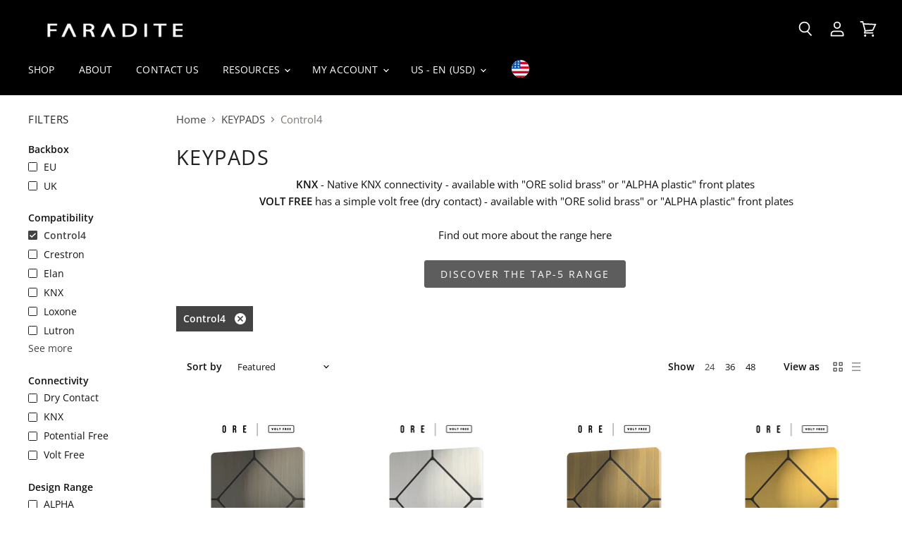

--- FILE ---
content_type: text/html; charset=utf-8
request_url: https://us.faradite.com/collections/keypads/compatibility_control4
body_size: 71970
content:
<!doctype html>
<html class="no-js no-touch" lang="en">
  <head>
    
    <!-- Google Tag Manager -->
<script>(function(w,d,s,l,i){w[l]=w[l]||[];w[l].push({'gtm.start':
new Date().getTime(),event:'gtm.js'});var f=d.getElementsByTagName(s)[0],
j=d.createElement(s),dl=l!='dataLayer'?'&l='+l:'';j.async=true;j.src=
'https://www.googletagmanager.com/gtm.js?id='+i+dl;f.parentNode.insertBefore(j,f);
})(window,document,'script','dataLayer','GTM-M993MZ7P');</script>
<!-- End Google Tag Manager -->
    
    <script>
      (function(g,e,o,t,a,r,ge,tl,y,s){
      t=g.getElementsByTagName(e)[0];y=g.createElement(e);y.async=true;
      y.src='https://g990421676.co/gr?id=-MMCMydSRyHYDLt_JYFh&refurl='+g.referrer+'&winurl='+encodeURIComponent(window.location);
      t.parentNode.insertBefore(y,t);
      })(document,'script');
	</script>
    
    
    
    
    
    
    
        <link rel="alternate" hreflang="en-gb" href="https://www.faradite.com/collections/keypads/compatibility_control4"  />
        <link rel="alternate" hreflang="en" href="https://www.faradite.com/collections/keypads/compatibility_control4"  />
        <link rel="alternate" hreflang="x-default" href="https://www.faradite.com/collections/keypads/compatibility_control4"  />

        
        
          
            <link rel="alternate" hreflang="fr" href="https://eu.faradite.com/fr/collections/keypads/compatibility_control4"/>
            <link rel="alternate" hreflang="de" href="https://eu.faradite.com/de/collections/keypads/compatibility_control4"/>
          
          <link rel="alternate" hreflang="en-be" href="https://eu.faradite.com/collections/keypads/compatibility_control4"/>
          <link rel="alternate" hreflang="en-nl" href="https://eu.faradite.com/collections/keypads/compatibility_control4"/>
          <link rel="alternate" hreflang="en-es" href="https://eu.faradite.com/collections/keypads/compatibility_control4"/>
          <link rel="alternate" hreflang="en-at" href="https://eu.faradite.com/collections/keypads/compatibility_control4"/>
          <link rel="alternate" hreflang="en-cz" href="https://eu.faradite.com/collections/keypads/compatibility_control4"/>
          <link rel="alternate" hreflang="en-ie" href="https://eu.faradite.com/collections/keypads/compatibility_control4"/>
          <link rel="alternate" hreflang="en-it" href="https://eu.faradite.com/collections/keypads/compatibility_control4"/>
          <link rel="alternate" hreflang="en-pl" href="https://eu.faradite.com/collections/keypads/compatibility_control4"/>
          <link rel="alternate" hreflang="en-pt" href="https://eu.faradite.com/collections/keypads/compatibility_control4"/>
          <link rel="alternate" hreflang="en-us" href="https://us.faradite.com/collections/keypads/compatibility_control4"/>
        
    
    
    <meta charset="utf-8">
    <meta http-equiv="x-ua-compatible" content="IE=edge">

    <link rel="preconnect" href="https://cdn.shopify.com" crossorigin>

    
    
      <link rel="preconnect" href="https://www.google-analytics.com" crossorigin>
    

    <title>KEYPADS



        
 — Tagged &quot;Compatibility: Control4&quot;
 — Faradite-US</title>

    
      <meta name="description" content="KNX - Native KNX connectivity - available with &quot;ORE solid brass&quot; or &quot;ALPHA plastic&quot; front plates VOLT FREE has a simple volt free (dry contact) - available with &quot;ORE solid brass&quot; or &quot;ALPHA plastic&quot; front plates Find out more about the range here Discover the TAP-5 range">
    

    
  <link rel="shortcut icon" href="//us.faradite.com/cdn/shop/files/fav_32x32.png?v=1613615795" type="image/png">


    
      <meta name="robots" content="noindex" />
      <link rel="canonical" href="https://us.faradite.com/collections/keypads" />
    
    
    

    <meta name="viewport" content="width=device-width">

    
    















<meta property="og:site_name" content="Faradite-US">
<meta property="og:url" content="https://us.faradite.com/collections/keypads/compatibility_control4">
<meta property="og:title" content="KEYPADS">
<meta property="og:type" content="website">
<meta property="og:description" content="KNX - Native KNX connectivity - available with &quot;ORE solid brass&quot; or &quot;ALPHA plastic&quot; front plates VOLT FREE has a simple volt free (dry contact) - available with &quot;ORE solid brass&quot; or &quot;ALPHA plastic&quot; front plates Find out more about the range here Discover the TAP-5 range">




    
    
    

    
    
    <meta
      property="og:image"
      content="https://us.faradite.com/cdn/shop/collections/KEYPAD_COLLECTION_2_1200x1200.png?v=1706100378"
    />
    <meta
      property="og:image:secure_url"
      content="https://us.faradite.com/cdn/shop/collections/KEYPAD_COLLECTION_2_1200x1200.png?v=1706100378"
    />
    <meta property="og:image:width" content="1200" />
    <meta property="og:image:height" content="1200" />
    
    
    <meta property="og:image:alt" content="KEYPADS" />
  









  <meta name="twitter:site" content="@faradite">








<meta name="twitter:title" content="KEYPADS">
<meta name="twitter:description" content="KNX - Native KNX connectivity - available with &quot;ORE solid brass&quot; or &quot;ALPHA plastic&quot; front plates VOLT FREE has a simple volt free (dry contact) - available with &quot;ORE solid brass&quot; or &quot;ALPHA plastic&quot; front plates Find out more about the range here Discover the TAP-5 range">


    
    
    
      
      
      <meta name="twitter:card" content="summary">
    
    
    <meta
      property="twitter:image"
      content="https://us.faradite.com/cdn/shop/collections/KEYPAD_COLLECTION_2_1200x1200_crop_center.png?v=1706100378"
    />
    <meta property="twitter:image:width" content="1200" />
    <meta property="twitter:image:height" content="1200" />
    
    
    <meta property="twitter:image:alt" content="KEYPADS" />
  



    

    <link rel="preload" href="//us.faradite.com/cdn/fonts/open_sans/opensans_n4.c32e4d4eca5273f6d4ee95ddf54b5bbb75fc9b61.woff2" as="font" crossorigin="anonymous">

    
      <link rel="preload" as="style" href="//us.faradite.com/cdn/shop/t/4/assets/theme.scss.css?v=51195537843984285941755866233">
      <link rel="preload" as="style" href="//us.faradite.com/cdn/shop/t/4/assets/theme-more.scss.css?v=60450690297375046441755866233">
    

    <script>window.performance && window.performance.mark && window.performance.mark('shopify.content_for_header.start');</script><meta id="shopify-digital-wallet" name="shopify-digital-wallet" content="/52259324089/digital_wallets/dialog">
<meta name="shopify-checkout-api-token" content="cfe0a939a6c453cea7d0d1ac0beeb13c">
<link rel="alternate" type="application/atom+xml" title="Feed" href="/collections/keypads/compatibility_control4.atom" />
<link rel="alternate" type="application/json+oembed" href="https://us.faradite.com/collections/keypads/compatibility_control4.oembed">
<script async="async" src="/checkouts/internal/preloads.js?locale=en-US"></script>
<link rel="preconnect" href="https://shop.app" crossorigin="anonymous">
<script async="async" src="https://shop.app/checkouts/internal/preloads.js?locale=en-US&shop_id=52259324089" crossorigin="anonymous"></script>
<script id="apple-pay-shop-capabilities" type="application/json">{"shopId":52259324089,"countryCode":"GB","currencyCode":"USD","merchantCapabilities":["supports3DS"],"merchantId":"gid:\/\/shopify\/Shop\/52259324089","merchantName":"Faradite-US","requiredBillingContactFields":["postalAddress","email","phone"],"requiredShippingContactFields":["postalAddress","email","phone"],"shippingType":"shipping","supportedNetworks":["visa","maestro","masterCard","amex","discover","elo"],"total":{"type":"pending","label":"Faradite-US","amount":"1.00"},"shopifyPaymentsEnabled":true,"supportsSubscriptions":true}</script>
<script id="shopify-features" type="application/json">{"accessToken":"cfe0a939a6c453cea7d0d1ac0beeb13c","betas":["rich-media-storefront-analytics"],"domain":"us.faradite.com","predictiveSearch":true,"shopId":52259324089,"locale":"en"}</script>
<script>var Shopify = Shopify || {};
Shopify.shop = "faradite-us.myshopify.com";
Shopify.locale = "en";
Shopify.currency = {"active":"USD","rate":"1.0"};
Shopify.country = "US";
Shopify.theme = {"name":"US Live Theme V1.6","id":118840426681,"schema_name":"Superstore","schema_version":"3.0.0","theme_store_id":null,"role":"main"};
Shopify.theme.handle = "null";
Shopify.theme.style = {"id":null,"handle":null};
Shopify.cdnHost = "us.faradite.com/cdn";
Shopify.routes = Shopify.routes || {};
Shopify.routes.root = "/";</script>
<script type="module">!function(o){(o.Shopify=o.Shopify||{}).modules=!0}(window);</script>
<script>!function(o){function n(){var o=[];function n(){o.push(Array.prototype.slice.apply(arguments))}return n.q=o,n}var t=o.Shopify=o.Shopify||{};t.loadFeatures=n(),t.autoloadFeatures=n()}(window);</script>
<script>
  window.ShopifyPay = window.ShopifyPay || {};
  window.ShopifyPay.apiHost = "shop.app\/pay";
  window.ShopifyPay.redirectState = null;
</script>
<script id="shop-js-analytics" type="application/json">{"pageType":"collection"}</script>
<script defer="defer" async type="module" src="//us.faradite.com/cdn/shopifycloud/shop-js/modules/v2/client.init-shop-cart-sync_Bc8-qrdt.en.esm.js"></script>
<script defer="defer" async type="module" src="//us.faradite.com/cdn/shopifycloud/shop-js/modules/v2/chunk.common_CmNk3qlo.esm.js"></script>
<script type="module">
  await import("//us.faradite.com/cdn/shopifycloud/shop-js/modules/v2/client.init-shop-cart-sync_Bc8-qrdt.en.esm.js");
await import("//us.faradite.com/cdn/shopifycloud/shop-js/modules/v2/chunk.common_CmNk3qlo.esm.js");

  window.Shopify.SignInWithShop?.initShopCartSync?.({"fedCMEnabled":true,"windoidEnabled":true});

</script>
<script>
  window.Shopify = window.Shopify || {};
  if (!window.Shopify.featureAssets) window.Shopify.featureAssets = {};
  window.Shopify.featureAssets['shop-js'] = {"shop-cart-sync":["modules/v2/client.shop-cart-sync_DOpY4EW0.en.esm.js","modules/v2/chunk.common_CmNk3qlo.esm.js"],"init-fed-cm":["modules/v2/client.init-fed-cm_D2vsy40D.en.esm.js","modules/v2/chunk.common_CmNk3qlo.esm.js"],"shop-button":["modules/v2/client.shop-button_CI-s0xGZ.en.esm.js","modules/v2/chunk.common_CmNk3qlo.esm.js"],"shop-toast-manager":["modules/v2/client.shop-toast-manager_Cx0C6may.en.esm.js","modules/v2/chunk.common_CmNk3qlo.esm.js"],"init-windoid":["modules/v2/client.init-windoid_CXNAd0Cm.en.esm.js","modules/v2/chunk.common_CmNk3qlo.esm.js"],"init-shop-email-lookup-coordinator":["modules/v2/client.init-shop-email-lookup-coordinator_B9mmbKi4.en.esm.js","modules/v2/chunk.common_CmNk3qlo.esm.js"],"shop-cash-offers":["modules/v2/client.shop-cash-offers_CL9Nay2h.en.esm.js","modules/v2/chunk.common_CmNk3qlo.esm.js","modules/v2/chunk.modal_CvhjeixQ.esm.js"],"avatar":["modules/v2/client.avatar_BTnouDA3.en.esm.js"],"init-shop-cart-sync":["modules/v2/client.init-shop-cart-sync_Bc8-qrdt.en.esm.js","modules/v2/chunk.common_CmNk3qlo.esm.js"],"init-customer-accounts-sign-up":["modules/v2/client.init-customer-accounts-sign-up_C7zhr03q.en.esm.js","modules/v2/client.shop-login-button_BbMx65lK.en.esm.js","modules/v2/chunk.common_CmNk3qlo.esm.js","modules/v2/chunk.modal_CvhjeixQ.esm.js"],"pay-button":["modules/v2/client.pay-button_Bhm3077V.en.esm.js","modules/v2/chunk.common_CmNk3qlo.esm.js"],"init-shop-for-new-customer-accounts":["modules/v2/client.init-shop-for-new-customer-accounts_rLbLSDTe.en.esm.js","modules/v2/client.shop-login-button_BbMx65lK.en.esm.js","modules/v2/chunk.common_CmNk3qlo.esm.js","modules/v2/chunk.modal_CvhjeixQ.esm.js"],"init-customer-accounts":["modules/v2/client.init-customer-accounts_DkVf8Jdu.en.esm.js","modules/v2/client.shop-login-button_BbMx65lK.en.esm.js","modules/v2/chunk.common_CmNk3qlo.esm.js","modules/v2/chunk.modal_CvhjeixQ.esm.js"],"shop-login-button":["modules/v2/client.shop-login-button_BbMx65lK.en.esm.js","modules/v2/chunk.common_CmNk3qlo.esm.js","modules/v2/chunk.modal_CvhjeixQ.esm.js"],"shop-follow-button":["modules/v2/client.shop-follow-button_B-omSWeu.en.esm.js","modules/v2/chunk.common_CmNk3qlo.esm.js","modules/v2/chunk.modal_CvhjeixQ.esm.js"],"lead-capture":["modules/v2/client.lead-capture_DZQFWrYz.en.esm.js","modules/v2/chunk.common_CmNk3qlo.esm.js","modules/v2/chunk.modal_CvhjeixQ.esm.js"],"checkout-modal":["modules/v2/client.checkout-modal_Fp9GouFF.en.esm.js","modules/v2/chunk.common_CmNk3qlo.esm.js","modules/v2/chunk.modal_CvhjeixQ.esm.js"],"shop-login":["modules/v2/client.shop-login_B9KWmZaW.en.esm.js","modules/v2/chunk.common_CmNk3qlo.esm.js","modules/v2/chunk.modal_CvhjeixQ.esm.js"],"payment-terms":["modules/v2/client.payment-terms_Bl_bs7GP.en.esm.js","modules/v2/chunk.common_CmNk3qlo.esm.js","modules/v2/chunk.modal_CvhjeixQ.esm.js"]};
</script>
<script>(function() {
  var isLoaded = false;
  function asyncLoad() {
    if (isLoaded) return;
    isLoaded = true;
    var urls = ["https:\/\/chimpstatic.com\/mcjs-connected\/js\/users\/9ee9cb7814bfb40b1e33b36a7\/2e237900ca6e826d2c85705e3.js?shop=faradite-us.myshopify.com","https:\/\/api.salesreps.io\/shopify.js?key=67c6daf75ae7c6cef631487f\u0026shop=faradite-us.myshopify.com"];
    for (var i = 0; i < urls.length; i++) {
      var s = document.createElement('script');
      s.type = 'text/javascript';
      s.async = true;
      s.src = urls[i];
      var x = document.getElementsByTagName('script')[0];
      x.parentNode.insertBefore(s, x);
    }
  };
  if(window.attachEvent) {
    window.attachEvent('onload', asyncLoad);
  } else {
    window.addEventListener('load', asyncLoad, false);
  }
})();</script>
<script id="__st">var __st={"a":52259324089,"offset":0,"reqid":"08c417b4-0841-4542-be08-9b983fb57d2e-1762405187","pageurl":"us.faradite.com\/collections\/keypads\/compatibility_control4","u":"ee51cfa664da","p":"collection","rtyp":"collection","rid":305850908857};</script>
<script>window.ShopifyPaypalV4VisibilityTracking = true;</script>
<script id="captcha-bootstrap">!function(){'use strict';const t='contact',e='account',n='new_comment',o=[[t,t],['blogs',n],['comments',n],[t,'customer']],c=[[e,'customer_login'],[e,'guest_login'],[e,'recover_customer_password'],[e,'create_customer']],r=t=>t.map((([t,e])=>`form[action*='/${t}']:not([data-nocaptcha='true']) input[name='form_type'][value='${e}']`)).join(','),a=t=>()=>t?[...document.querySelectorAll(t)].map((t=>t.form)):[];function s(){const t=[...o],e=r(t);return a(e)}const i='password',u='form_key',d=['recaptcha-v3-token','g-recaptcha-response','h-captcha-response',i],f=()=>{try{return window.sessionStorage}catch{return}},m='__shopify_v',_=t=>t.elements[u];function p(t,e,n=!1){try{const o=window.sessionStorage,c=JSON.parse(o.getItem(e)),{data:r}=function(t){const{data:e,action:n}=t;return t[m]||n?{data:e,action:n}:{data:t,action:n}}(c);for(const[e,n]of Object.entries(r))t.elements[e]&&(t.elements[e].value=n);n&&o.removeItem(e)}catch(o){console.error('form repopulation failed',{error:o})}}const l='form_type',E='cptcha';function T(t){t.dataset[E]=!0}const w=window,h=w.document,L='Shopify',v='ce_forms',y='captcha';let A=!1;((t,e)=>{const n=(g='f06e6c50-85a8-45c8-87d0-21a2b65856fe',I='https://cdn.shopify.com/shopifycloud/storefront-forms-hcaptcha/ce_storefront_forms_captcha_hcaptcha.v1.5.2.iife.js',D={infoText:'Protected by hCaptcha',privacyText:'Privacy',termsText:'Terms'},(t,e,n)=>{const o=w[L][v],c=o.bindForm;if(c)return c(t,g,e,D).then(n);var r;o.q.push([[t,g,e,D],n]),r=I,A||(h.body.append(Object.assign(h.createElement('script'),{id:'captcha-provider',async:!0,src:r})),A=!0)});var g,I,D;w[L]=w[L]||{},w[L][v]=w[L][v]||{},w[L][v].q=[],w[L][y]=w[L][y]||{},w[L][y].protect=function(t,e){n(t,void 0,e),T(t)},Object.freeze(w[L][y]),function(t,e,n,w,h,L){const[v,y,A,g]=function(t,e,n){const i=e?o:[],u=t?c:[],d=[...i,...u],f=r(d),m=r(i),_=r(d.filter((([t,e])=>n.includes(e))));return[a(f),a(m),a(_),s()]}(w,h,L),I=t=>{const e=t.target;return e instanceof HTMLFormElement?e:e&&e.form},D=t=>v().includes(t);t.addEventListener('submit',(t=>{const e=I(t);if(!e)return;const n=D(e)&&!e.dataset.hcaptchaBound&&!e.dataset.recaptchaBound,o=_(e),c=g().includes(e)&&(!o||!o.value);(n||c)&&t.preventDefault(),c&&!n&&(function(t){try{if(!f())return;!function(t){const e=f();if(!e)return;const n=_(t);if(!n)return;const o=n.value;o&&e.removeItem(o)}(t);const e=Array.from(Array(32),(()=>Math.random().toString(36)[2])).join('');!function(t,e){_(t)||t.append(Object.assign(document.createElement('input'),{type:'hidden',name:u})),t.elements[u].value=e}(t,e),function(t,e){const n=f();if(!n)return;const o=[...t.querySelectorAll(`input[type='${i}']`)].map((({name:t})=>t)),c=[...d,...o],r={};for(const[a,s]of new FormData(t).entries())c.includes(a)||(r[a]=s);n.setItem(e,JSON.stringify({[m]:1,action:t.action,data:r}))}(t,e)}catch(e){console.error('failed to persist form',e)}}(e),e.submit())}));const S=(t,e)=>{t&&!t.dataset[E]&&(n(t,e.some((e=>e===t))),T(t))};for(const o of['focusin','change'])t.addEventListener(o,(t=>{const e=I(t);D(e)&&S(e,y())}));const B=e.get('form_key'),M=e.get(l),P=B&&M;t.addEventListener('DOMContentLoaded',(()=>{const t=y();if(P)for(const e of t)e.elements[l].value===M&&p(e,B);[...new Set([...A(),...v().filter((t=>'true'===t.dataset.shopifyCaptcha))])].forEach((e=>S(e,t)))}))}(h,new URLSearchParams(w.location.search),n,t,e,['guest_login'])})(!0,!0)}();</script>
<script integrity="sha256-52AcMU7V7pcBOXWImdc/TAGTFKeNjmkeM1Pvks/DTgc=" data-source-attribution="shopify.loadfeatures" defer="defer" src="//us.faradite.com/cdn/shopifycloud/storefront/assets/storefront/load_feature-81c60534.js" crossorigin="anonymous"></script>
<script crossorigin="anonymous" defer="defer" src="//us.faradite.com/cdn/shopifycloud/storefront/assets/shopify_pay/storefront-65b4c6d7.js?v=20250812"></script>
<script data-source-attribution="shopify.dynamic_checkout.dynamic.init">var Shopify=Shopify||{};Shopify.PaymentButton=Shopify.PaymentButton||{isStorefrontPortableWallets:!0,init:function(){window.Shopify.PaymentButton.init=function(){};var t=document.createElement("script");t.src="https://us.faradite.com/cdn/shopifycloud/portable-wallets/latest/portable-wallets.en.js",t.type="module",document.head.appendChild(t)}};
</script>
<script data-source-attribution="shopify.dynamic_checkout.buyer_consent">
  function portableWalletsHideBuyerConsent(e){var t=document.getElementById("shopify-buyer-consent"),n=document.getElementById("shopify-subscription-policy-button");t&&n&&(t.classList.add("hidden"),t.setAttribute("aria-hidden","true"),n.removeEventListener("click",e))}function portableWalletsShowBuyerConsent(e){var t=document.getElementById("shopify-buyer-consent"),n=document.getElementById("shopify-subscription-policy-button");t&&n&&(t.classList.remove("hidden"),t.removeAttribute("aria-hidden"),n.addEventListener("click",e))}window.Shopify?.PaymentButton&&(window.Shopify.PaymentButton.hideBuyerConsent=portableWalletsHideBuyerConsent,window.Shopify.PaymentButton.showBuyerConsent=portableWalletsShowBuyerConsent);
</script>
<script data-source-attribution="shopify.dynamic_checkout.cart.bootstrap">document.addEventListener("DOMContentLoaded",(function(){function t(){return document.querySelector("shopify-accelerated-checkout-cart, shopify-accelerated-checkout")}if(t())Shopify.PaymentButton.init();else{new MutationObserver((function(e,n){t()&&(Shopify.PaymentButton.init(),n.disconnect())})).observe(document.body,{childList:!0,subtree:!0})}}));
</script>
<link id="shopify-accelerated-checkout-styles" rel="stylesheet" media="screen" href="https://us.faradite.com/cdn/shopifycloud/portable-wallets/latest/accelerated-checkout-backwards-compat.css" crossorigin="anonymous">
<style id="shopify-accelerated-checkout-cart">
        #shopify-buyer-consent {
  margin-top: 1em;
  display: inline-block;
  width: 100%;
}

#shopify-buyer-consent.hidden {
  display: none;
}

#shopify-subscription-policy-button {
  background: none;
  border: none;
  padding: 0;
  text-decoration: underline;
  font-size: inherit;
  cursor: pointer;
}

#shopify-subscription-policy-button::before {
  box-shadow: none;
}

      </style>

<script>window.performance && window.performance.mark && window.performance.mark('shopify.content_for_header.end');</script>

    <script>
      document.documentElement.className=document.documentElement.className.replace(/\bno-js\b/,'js');
      if(window.Shopify&&window.Shopify.designMode)document.documentElement.className+=' in-theme-editor';
      if(('ontouchstart' in window)||window.DocumentTouch&&document instanceof DocumentTouch)document.documentElement.className=document.documentElement.className.replace(/\bno-touch\b/,'has-touch');
    </script>

    <script src="//us.faradite.com/cdn/shop/t/4/assets/api.js?v=46720568759306976631611658895"></script>

    
      <link href="//us.faradite.com/cdn/shop/t/4/assets/theme.scss.css?v=51195537843984285941755866233" rel="stylesheet" type="text/css" media="all" />
      <link href="//us.faradite.com/cdn/shop/t/4/assets/theme-more.scss.css?v=60450690297375046441755866233" rel="stylesheet" type="text/css" media="all" />
    

    

    
    <script>
      window.Theme = window.Theme || {};
      window.Theme.routes = {
        "root_url": "/",
        "account_url": "/account",
        "account_login_url": "/account/login",
        "account_logout_url": "/account/logout",
        "account_register_url": "/account/register",
        "account_addresses_url": "/account/addresses",
        "collections_url": "/collections",
        "all_products_collection_url": "/collections/all",
        "search_url": "/search",
        "cart_url": "/cart",
        "cart_add_url": "/cart/add",
        "cart_change_url": "/cart/change",
        "cart_clear_url": "/cart/clear",
        "product_recommendations_url": "/recommendations/products",
      };
    </script>
  <!--Gem_Page_Header_Script-->
    


<!--End_Gem_Page_Header_Script-->



    

    
  
<!-- BEGIN app block: shopify://apps/helium-customer-fields/blocks/app-embed/bab58598-3e6a-4377-aaaa-97189b15f131 -->







































<script>
  if ('CF' in window) {
    window.CF.appEmbedEnabled = true;
  } else {
    window.CF = {
      appEmbedEnabled: true,
    };
  }

  window.CF.editAccountFormId = "";
  window.CF.registrationFormId = "";
</script>

<!-- BEGIN app snippet: patch-registration-links -->







































<script>
  function patchRegistrationLinks() {
    const PATCHABLE_LINKS_SELECTOR = 'a[href*="/account/register"]';

    const search = new URLSearchParams(window.location.search);
    const checkoutUrl = search.get('checkout_url');
    const returnUrl = search.get('return_url');

    const redirectUrl = checkoutUrl || returnUrl;
    if (!redirectUrl) return;

    const registrationLinks = Array.from(document.querySelectorAll(PATCHABLE_LINKS_SELECTOR));
    registrationLinks.forEach(link => {
      const url = new URL(link.href);

      url.searchParams.set('return_url', redirectUrl);

      link.href = url.href;
    });
  }

  if (['complete', 'interactive', 'loaded'].includes(document.readyState)) {
    patchRegistrationLinks();
  } else {
    document.addEventListener('DOMContentLoaded', () => patchRegistrationLinks());
  }
</script><!-- END app snippet -->
<!-- BEGIN app snippet: patch-login-grecaptcha-conflict -->







































<script>
  // Fixes a problem where both grecaptcha and hcaptcha response fields are included in the /account/login form submission
  // resulting in a 404 on the /challenge page.
  // This is caused by our triggerShopifyRecaptchaLoad function in initialize-forms.liquid.ejs
  // The fix itself just removes the unnecessary g-recaptcha-response input

  function patchLoginGrecaptchaConflict() {
    Array.from(document.querySelectorAll('form')).forEach(form => {
      form.addEventListener('submit', e => {
        const grecaptchaResponse = form.querySelector('[name="g-recaptcha-response"]');
        const hcaptchaResponse = form.querySelector('[name="h-captcha-response"]');

        if (grecaptchaResponse && hcaptchaResponse) {
          // Can't use both. Only keep hcaptcha response field.
          grecaptchaResponse.parentElement.removeChild(grecaptchaResponse);
        }
      })
    })
  }

  if (['complete', 'interactive', 'loaded'].includes(document.readyState)) {
    patchLoginGrecaptchaConflict();
  } else {
    document.addEventListener('DOMContentLoaded', () => patchLoginGrecaptchaConflict());
  }
</script><!-- END app snippet -->
<!-- BEGIN app snippet: embed-data -->























































<script>
  window.CF.environment = 
  {
  
  "domain": "faradite-us.myshopify.com",
  "servicesToken": "0367c72a08eb97ba93cd545d71d9aaf903a11623cea7bd80667f0bbb4745e3dc",
  "baseApiUrl": "https:\/\/app.customerfields.com",
  "captchaSiteKey": "6LeGjGQeAAAAAH3QJjV9yCWkX77in9_RLRPzkT4g",
  "captchaEnabled": false,
  "proxyPath": "\/tools\/customr",
  "countries": [{"name":"Afghanistan","code":"AF"},{"name":"Åland Islands","code":"AX"},{"name":"Albania","code":"AL"},{"name":"Algeria","code":"DZ"},{"name":"Andorra","code":"AD"},{"name":"Angola","code":"AO"},{"name":"Anguilla","code":"AI"},{"name":"Antigua \u0026 Barbuda","code":"AG"},{"name":"Argentina","code":"AR","provinces":[{"name":"Buenos Aires Province","code":"B"},{"name":"Catamarca","code":"K"},{"name":"Chaco","code":"H"},{"name":"Chubut","code":"U"},{"name":"Buenos Aires (Autonomous City)","code":"C"},{"name":"Córdoba","code":"X"},{"name":"Corrientes","code":"W"},{"name":"Entre Ríos","code":"E"},{"name":"Formosa","code":"P"},{"name":"Jujuy","code":"Y"},{"name":"La Pampa","code":"L"},{"name":"La Rioja","code":"F"},{"name":"Mendoza","code":"M"},{"name":"Misiones","code":"N"},{"name":"Neuquén","code":"Q"},{"name":"Río Negro","code":"R"},{"name":"Salta","code":"A"},{"name":"San Juan","code":"J"},{"name":"San Luis","code":"D"},{"name":"Santa Cruz","code":"Z"},{"name":"Santa Fe","code":"S"},{"name":"Santiago del Estero","code":"G"},{"name":"Tierra del Fuego","code":"V"},{"name":"Tucumán","code":"T"}]},{"name":"Armenia","code":"AM"},{"name":"Aruba","code":"AW"},{"name":"Ascension Island","code":"AC"},{"name":"Australia","code":"AU","provinces":[{"name":"Australian Capital Territory","code":"ACT"},{"name":"New South Wales","code":"NSW"},{"name":"Northern Territory","code":"NT"},{"name":"Queensland","code":"QLD"},{"name":"South Australia","code":"SA"},{"name":"Tasmania","code":"TAS"},{"name":"Victoria","code":"VIC"},{"name":"Western Australia","code":"WA"}]},{"name":"Austria","code":"AT"},{"name":"Azerbaijan","code":"AZ"},{"name":"Bahamas","code":"BS"},{"name":"Bahrain","code":"BH"},{"name":"Bangladesh","code":"BD"},{"name":"Barbados","code":"BB"},{"name":"Belarus","code":"BY"},{"name":"Belgium","code":"BE"},{"name":"Belize","code":"BZ"},{"name":"Benin","code":"BJ"},{"name":"Bermuda","code":"BM"},{"name":"Bhutan","code":"BT"},{"name":"Bolivia","code":"BO"},{"name":"Bosnia \u0026 Herzegovina","code":"BA"},{"name":"Botswana","code":"BW"},{"name":"Brazil","code":"BR","provinces":[{"name":"Acre","code":"AC"},{"name":"Alagoas","code":"AL"},{"name":"Amapá","code":"AP"},{"name":"Amazonas","code":"AM"},{"name":"Bahia","code":"BA"},{"name":"Ceará","code":"CE"},{"name":"Federal District","code":"DF"},{"name":"Espírito Santo","code":"ES"},{"name":"Goiás","code":"GO"},{"name":"Maranhão","code":"MA"},{"name":"Mato Grosso","code":"MT"},{"name":"Mato Grosso do Sul","code":"MS"},{"name":"Minas Gerais","code":"MG"},{"name":"Pará","code":"PA"},{"name":"Paraíba","code":"PB"},{"name":"Paraná","code":"PR"},{"name":"Pernambuco","code":"PE"},{"name":"Piauí","code":"PI"},{"name":"Rio Grande do Norte","code":"RN"},{"name":"Rio Grande do Sul","code":"RS"},{"name":"Rio de Janeiro","code":"RJ"},{"name":"Rondônia","code":"RO"},{"name":"Roraima","code":"RR"},{"name":"Santa Catarina","code":"SC"},{"name":"São Paulo","code":"SP"},{"name":"Sergipe","code":"SE"},{"name":"Tocantins","code":"TO"}]},{"name":"British Indian Ocean Territory","code":"IO"},{"name":"British Virgin Islands","code":"VG"},{"name":"Brunei","code":"BN"},{"name":"Bulgaria","code":"BG"},{"name":"Burkina Faso","code":"BF"},{"name":"Burundi","code":"BI"},{"name":"Cambodia","code":"KH"},{"name":"Cameroon","code":"CM"},{"name":"Canada","code":"CA","provinces":[{"name":"Alberta","code":"AB"},{"name":"British Columbia","code":"BC"},{"name":"Manitoba","code":"MB"},{"name":"New Brunswick","code":"NB"},{"name":"Newfoundland and Labrador","code":"NL"},{"name":"Northwest Territories","code":"NT"},{"name":"Nova Scotia","code":"NS"},{"name":"Nunavut","code":"NU"},{"name":"Ontario","code":"ON"},{"name":"Prince Edward Island","code":"PE"},{"name":"Quebec","code":"QC"},{"name":"Saskatchewan","code":"SK"},{"name":"Yukon","code":"YT"}]},{"name":"Cape Verde","code":"CV"},{"name":"Caribbean Netherlands","code":"BQ"},{"name":"Cayman Islands","code":"KY"},{"name":"Central African Republic","code":"CF"},{"name":"Chad","code":"TD"},{"name":"Chile","code":"CL","provinces":[{"name":"Arica y Parinacota","code":"AP"},{"name":"Tarapacá","code":"TA"},{"name":"Antofagasta","code":"AN"},{"name":"Atacama","code":"AT"},{"name":"Coquimbo","code":"CO"},{"name":"Valparaíso","code":"VS"},{"name":"Santiago Metropolitan","code":"RM"},{"name":"Libertador General Bernardo O’Higgins","code":"LI"},{"name":"Maule","code":"ML"},{"name":"Ñuble","code":"NB"},{"name":"Bío Bío","code":"BI"},{"name":"Araucanía","code":"AR"},{"name":"Los Ríos","code":"LR"},{"name":"Los Lagos","code":"LL"},{"name":"Aysén","code":"AI"},{"name":"Magallanes Region","code":"MA"}]},{"name":"China","code":"CN","provinces":[{"name":"Anhui","code":"AH"},{"name":"Beijing","code":"BJ"},{"name":"Chongqing","code":"CQ"},{"name":"Fujian","code":"FJ"},{"name":"Gansu","code":"GS"},{"name":"Guangdong","code":"GD"},{"name":"Guangxi","code":"GX"},{"name":"Guizhou","code":"GZ"},{"name":"Hainan","code":"HI"},{"name":"Hebei","code":"HE"},{"name":"Heilongjiang","code":"HL"},{"name":"Henan","code":"HA"},{"name":"Hubei","code":"HB"},{"name":"Hunan","code":"HN"},{"name":"Inner Mongolia","code":"NM"},{"name":"Jiangsu","code":"JS"},{"name":"Jiangxi","code":"JX"},{"name":"Jilin","code":"JL"},{"name":"Liaoning","code":"LN"},{"name":"Ningxia","code":"NX"},{"name":"Qinghai","code":"QH"},{"name":"Shaanxi","code":"SN"},{"name":"Shandong","code":"SD"},{"name":"Shanghai","code":"SH"},{"name":"Shanxi","code":"SX"},{"name":"Sichuan","code":"SC"},{"name":"Tianjin","code":"TJ"},{"name":"Xinjiang","code":"XJ"},{"name":"Tibet","code":"YZ"},{"name":"Yunnan","code":"YN"},{"name":"Zhejiang","code":"ZJ"}]},{"name":"Christmas Island","code":"CX"},{"name":"Cocos (Keeling) Islands","code":"CC"},{"name":"Colombia","code":"CO","provinces":[{"name":"Capital District","code":"DC"},{"name":"Amazonas","code":"AMA"},{"name":"Antioquia","code":"ANT"},{"name":"Arauca","code":"ARA"},{"name":"Atlántico","code":"ATL"},{"name":"Bolívar","code":"BOL"},{"name":"Boyacá","code":"BOY"},{"name":"Caldas","code":"CAL"},{"name":"Caquetá","code":"CAQ"},{"name":"Casanare","code":"CAS"},{"name":"Cauca","code":"CAU"},{"name":"Cesar","code":"CES"},{"name":"Chocó","code":"CHO"},{"name":"Córdoba","code":"COR"},{"name":"Cundinamarca","code":"CUN"},{"name":"Guainía","code":"GUA"},{"name":"Guaviare","code":"GUV"},{"name":"Huila","code":"HUI"},{"name":"La Guajira","code":"LAG"},{"name":"Magdalena","code":"MAG"},{"name":"Meta","code":"MET"},{"name":"Nariño","code":"NAR"},{"name":"Norte de Santander","code":"NSA"},{"name":"Putumayo","code":"PUT"},{"name":"Quindío","code":"QUI"},{"name":"Risaralda","code":"RIS"},{"name":"San Andrés \u0026 Providencia","code":"SAP"},{"name":"Santander","code":"SAN"},{"name":"Sucre","code":"SUC"},{"name":"Tolima","code":"TOL"},{"name":"Valle del Cauca","code":"VAC"},{"name":"Vaupés","code":"VAU"},{"name":"Vichada","code":"VID"}]},{"name":"Comoros","code":"KM"},{"name":"Congo - Brazzaville","code":"CG"},{"name":"Congo - Kinshasa","code":"CD"},{"name":"Cook Islands","code":"CK"},{"name":"Costa Rica","code":"CR","provinces":[{"name":"Alajuela","code":"CR-A"},{"name":"Cartago","code":"CR-C"},{"name":"Guanacaste","code":"CR-G"},{"name":"Heredia","code":"CR-H"},{"name":"Limón","code":"CR-L"},{"name":"Puntarenas","code":"CR-P"},{"name":"San José","code":"CR-SJ"}]},{"name":"Croatia","code":"HR"},{"name":"Curaçao","code":"CW"},{"name":"Cyprus","code":"CY"},{"name":"Czechia","code":"CZ"},{"name":"Côte d’Ivoire","code":"CI"},{"name":"Denmark","code":"DK"},{"name":"Djibouti","code":"DJ"},{"name":"Dominica","code":"DM"},{"name":"Dominican Republic","code":"DO"},{"name":"Ecuador","code":"EC"},{"name":"Egypt","code":"EG","provinces":[{"name":"6th of October","code":"SU"},{"name":"Al Sharqia","code":"SHR"},{"name":"Alexandria","code":"ALX"},{"name":"Aswan","code":"ASN"},{"name":"Asyut","code":"AST"},{"name":"Beheira","code":"BH"},{"name":"Beni Suef","code":"BNS"},{"name":"Cairo","code":"C"},{"name":"Dakahlia","code":"DK"},{"name":"Damietta","code":"DT"},{"name":"Faiyum","code":"FYM"},{"name":"Gharbia","code":"GH"},{"name":"Giza","code":"GZ"},{"name":"Helwan","code":"HU"},{"name":"Ismailia","code":"IS"},{"name":"Kafr el-Sheikh","code":"KFS"},{"name":"Luxor","code":"LX"},{"name":"Matrouh","code":"MT"},{"name":"Minya","code":"MN"},{"name":"Monufia","code":"MNF"},{"name":"New Valley","code":"WAD"},{"name":"North Sinai","code":"SIN"},{"name":"Port Said","code":"PTS"},{"name":"Qalyubia","code":"KB"},{"name":"Qena","code":"KN"},{"name":"Red Sea","code":"BA"},{"name":"Sohag","code":"SHG"},{"name":"South Sinai","code":"JS"},{"name":"Suez","code":"SUZ"}]},{"name":"El Salvador","code":"SV","provinces":[{"name":"Ahuachapán","code":"SV-AH"},{"name":"Cabañas","code":"SV-CA"},{"name":"Chalatenango","code":"SV-CH"},{"name":"Cuscatlán","code":"SV-CU"},{"name":"La Libertad","code":"SV-LI"},{"name":"La Paz","code":"SV-PA"},{"name":"La Unión","code":"SV-UN"},{"name":"Morazán","code":"SV-MO"},{"name":"San Miguel","code":"SV-SM"},{"name":"San Salvador","code":"SV-SS"},{"name":"San Vicente","code":"SV-SV"},{"name":"Santa Ana","code":"SV-SA"},{"name":"Sonsonate","code":"SV-SO"},{"name":"Usulután","code":"SV-US"}]},{"name":"Equatorial Guinea","code":"GQ"},{"name":"Eritrea","code":"ER"},{"name":"Estonia","code":"EE"},{"name":"Eswatini","code":"SZ"},{"name":"Ethiopia","code":"ET"},{"name":"Falkland Islands","code":"FK"},{"name":"Faroe Islands","code":"FO"},{"name":"Fiji","code":"FJ"},{"name":"Finland","code":"FI"},{"name":"France","code":"FR"},{"name":"French Guiana","code":"GF"},{"name":"French Polynesia","code":"PF"},{"name":"French Southern Territories","code":"TF"},{"name":"Gabon","code":"GA"},{"name":"Gambia","code":"GM"},{"name":"Georgia","code":"GE"},{"name":"Germany","code":"DE"},{"name":"Ghana","code":"GH"},{"name":"Gibraltar","code":"GI"},{"name":"Greece","code":"GR"},{"name":"Greenland","code":"GL"},{"name":"Grenada","code":"GD"},{"name":"Guadeloupe","code":"GP"},{"name":"Guatemala","code":"GT","provinces":[{"name":"Alta Verapaz","code":"AVE"},{"name":"Baja Verapaz","code":"BVE"},{"name":"Chimaltenango","code":"CMT"},{"name":"Chiquimula","code":"CQM"},{"name":"El Progreso","code":"EPR"},{"name":"Escuintla","code":"ESC"},{"name":"Guatemala","code":"GUA"},{"name":"Huehuetenango","code":"HUE"},{"name":"Izabal","code":"IZA"},{"name":"Jalapa","code":"JAL"},{"name":"Jutiapa","code":"JUT"},{"name":"Petén","code":"PET"},{"name":"Quetzaltenango","code":"QUE"},{"name":"Quiché","code":"QUI"},{"name":"Retalhuleu","code":"RET"},{"name":"Sacatepéquez","code":"SAC"},{"name":"San Marcos","code":"SMA"},{"name":"Santa Rosa","code":"SRO"},{"name":"Sololá","code":"SOL"},{"name":"Suchitepéquez","code":"SUC"},{"name":"Totonicapán","code":"TOT"},{"name":"Zacapa","code":"ZAC"}]},{"name":"Guernsey","code":"GG"},{"name":"Guinea","code":"GN"},{"name":"Guinea-Bissau","code":"GW"},{"name":"Guyana","code":"GY"},{"name":"Haiti","code":"HT"},{"name":"Honduras","code":"HN"},{"name":"Hong Kong SAR","code":"HK","provinces":[{"name":"Hong Kong Island","code":"HK"},{"name":"Kowloon","code":"KL"},{"name":"New Territories","code":"NT"}]},{"name":"Hungary","code":"HU"},{"name":"Iceland","code":"IS"},{"name":"India","code":"IN","provinces":[{"name":"Andaman and Nicobar Islands","code":"AN"},{"name":"Andhra Pradesh","code":"AP"},{"name":"Arunachal Pradesh","code":"AR"},{"name":"Assam","code":"AS"},{"name":"Bihar","code":"BR"},{"name":"Chandigarh","code":"CH"},{"name":"Chhattisgarh","code":"CG"},{"name":"Dadra and Nagar Haveli","code":"DN"},{"name":"Daman and Diu","code":"DD"},{"name":"Delhi","code":"DL"},{"name":"Goa","code":"GA"},{"name":"Gujarat","code":"GJ"},{"name":"Haryana","code":"HR"},{"name":"Himachal Pradesh","code":"HP"},{"name":"Jammu and Kashmir","code":"JK"},{"name":"Jharkhand","code":"JH"},{"name":"Karnataka","code":"KA"},{"name":"Kerala","code":"KL"},{"name":"Ladakh","code":"LA"},{"name":"Lakshadweep","code":"LD"},{"name":"Madhya Pradesh","code":"MP"},{"name":"Maharashtra","code":"MH"},{"name":"Manipur","code":"MN"},{"name":"Meghalaya","code":"ML"},{"name":"Mizoram","code":"MZ"},{"name":"Nagaland","code":"NL"},{"name":"Odisha","code":"OR"},{"name":"Puducherry","code":"PY"},{"name":"Punjab","code":"PB"},{"name":"Rajasthan","code":"RJ"},{"name":"Sikkim","code":"SK"},{"name":"Tamil Nadu","code":"TN"},{"name":"Telangana","code":"TS"},{"name":"Tripura","code":"TR"},{"name":"Uttar Pradesh","code":"UP"},{"name":"Uttarakhand","code":"UK"},{"name":"West Bengal","code":"WB"}]},{"name":"Indonesia","code":"ID","provinces":[{"name":"Aceh","code":"AC"},{"name":"Bali","code":"BA"},{"name":"Bangka–Belitung Islands","code":"BB"},{"name":"Banten","code":"BT"},{"name":"Bengkulu","code":"BE"},{"name":"Gorontalo","code":"GO"},{"name":"Jakarta","code":"JK"},{"name":"Jambi","code":"JA"},{"name":"West Java","code":"JB"},{"name":"Central Java","code":"JT"},{"name":"East Java","code":"JI"},{"name":"West Kalimantan","code":"KB"},{"name":"South Kalimantan","code":"KS"},{"name":"Central Kalimantan","code":"KT"},{"name":"East Kalimantan","code":"KI"},{"name":"North Kalimantan","code":"KU"},{"name":"Riau Islands","code":"KR"},{"name":"Lampung","code":"LA"},{"name":"Maluku","code":"MA"},{"name":"North Maluku","code":"MU"},{"name":"North Sumatra","code":"SU"},{"name":"West Nusa Tenggara","code":"NB"},{"name":"East Nusa Tenggara","code":"NT"},{"name":"Papua","code":"PA"},{"name":"West Papua","code":"PB"},{"name":"Riau","code":"RI"},{"name":"South Sumatra","code":"SS"},{"name":"West Sulawesi","code":"SR"},{"name":"South Sulawesi","code":"SN"},{"name":"Central Sulawesi","code":"ST"},{"name":"Southeast Sulawesi","code":"SG"},{"name":"North Sulawesi","code":"SA"},{"name":"West Sumatra","code":"SB"},{"name":"Yogyakarta","code":"YO"}]},{"name":"Iraq","code":"IQ"},{"name":"Ireland","code":"IE","provinces":[{"name":"Carlow","code":"CW"},{"name":"Cavan","code":"CN"},{"name":"Clare","code":"CE"},{"name":"Cork","code":"CO"},{"name":"Donegal","code":"DL"},{"name":"Dublin","code":"D"},{"name":"Galway","code":"G"},{"name":"Kerry","code":"KY"},{"name":"Kildare","code":"KE"},{"name":"Kilkenny","code":"KK"},{"name":"Laois","code":"LS"},{"name":"Leitrim","code":"LM"},{"name":"Limerick","code":"LK"},{"name":"Longford","code":"LD"},{"name":"Louth","code":"LH"},{"name":"Mayo","code":"MO"},{"name":"Meath","code":"MH"},{"name":"Monaghan","code":"MN"},{"name":"Offaly","code":"OY"},{"name":"Roscommon","code":"RN"},{"name":"Sligo","code":"SO"},{"name":"Tipperary","code":"TA"},{"name":"Waterford","code":"WD"},{"name":"Westmeath","code":"WH"},{"name":"Wexford","code":"WX"},{"name":"Wicklow","code":"WW"}]},{"name":"Isle of Man","code":"IM"},{"name":"Israel","code":"IL"},{"name":"Italy","code":"IT","provinces":[{"name":"Agrigento","code":"AG"},{"name":"Alessandria","code":"AL"},{"name":"Ancona","code":"AN"},{"name":"Aosta Valley","code":"AO"},{"name":"Arezzo","code":"AR"},{"name":"Ascoli Piceno","code":"AP"},{"name":"Asti","code":"AT"},{"name":"Avellino","code":"AV"},{"name":"Bari","code":"BA"},{"name":"Barletta-Andria-Trani","code":"BT"},{"name":"Belluno","code":"BL"},{"name":"Benevento","code":"BN"},{"name":"Bergamo","code":"BG"},{"name":"Biella","code":"BI"},{"name":"Bologna","code":"BO"},{"name":"South Tyrol","code":"BZ"},{"name":"Brescia","code":"BS"},{"name":"Brindisi","code":"BR"},{"name":"Cagliari","code":"CA"},{"name":"Caltanissetta","code":"CL"},{"name":"Campobasso","code":"CB"},{"name":"Carbonia-Iglesias","code":"CI"},{"name":"Caserta","code":"CE"},{"name":"Catania","code":"CT"},{"name":"Catanzaro","code":"CZ"},{"name":"Chieti","code":"CH"},{"name":"Como","code":"CO"},{"name":"Cosenza","code":"CS"},{"name":"Cremona","code":"CR"},{"name":"Crotone","code":"KR"},{"name":"Cuneo","code":"CN"},{"name":"Enna","code":"EN"},{"name":"Fermo","code":"FM"},{"name":"Ferrara","code":"FE"},{"name":"Florence","code":"FI"},{"name":"Foggia","code":"FG"},{"name":"Forlì-Cesena","code":"FC"},{"name":"Frosinone","code":"FR"},{"name":"Genoa","code":"GE"},{"name":"Gorizia","code":"GO"},{"name":"Grosseto","code":"GR"},{"name":"Imperia","code":"IM"},{"name":"Isernia","code":"IS"},{"name":"L’Aquila","code":"AQ"},{"name":"La Spezia","code":"SP"},{"name":"Latina","code":"LT"},{"name":"Lecce","code":"LE"},{"name":"Lecco","code":"LC"},{"name":"Livorno","code":"LI"},{"name":"Lodi","code":"LO"},{"name":"Lucca","code":"LU"},{"name":"Macerata","code":"MC"},{"name":"Mantua","code":"MN"},{"name":"Massa and Carrara","code":"MS"},{"name":"Matera","code":"MT"},{"name":"Medio Campidano","code":"VS"},{"name":"Messina","code":"ME"},{"name":"Milan","code":"MI"},{"name":"Modena","code":"MO"},{"name":"Monza and Brianza","code":"MB"},{"name":"Naples","code":"NA"},{"name":"Novara","code":"NO"},{"name":"Nuoro","code":"NU"},{"name":"Ogliastra","code":"OG"},{"name":"Olbia-Tempio","code":"OT"},{"name":"Oristano","code":"OR"},{"name":"Padua","code":"PD"},{"name":"Palermo","code":"PA"},{"name":"Parma","code":"PR"},{"name":"Pavia","code":"PV"},{"name":"Perugia","code":"PG"},{"name":"Pesaro and Urbino","code":"PU"},{"name":"Pescara","code":"PE"},{"name":"Piacenza","code":"PC"},{"name":"Pisa","code":"PI"},{"name":"Pistoia","code":"PT"},{"name":"Pordenone","code":"PN"},{"name":"Potenza","code":"PZ"},{"name":"Prato","code":"PO"},{"name":"Ragusa","code":"RG"},{"name":"Ravenna","code":"RA"},{"name":"Reggio Calabria","code":"RC"},{"name":"Reggio Emilia","code":"RE"},{"name":"Rieti","code":"RI"},{"name":"Rimini","code":"RN"},{"name":"Rome","code":"RM"},{"name":"Rovigo","code":"RO"},{"name":"Salerno","code":"SA"},{"name":"Sassari","code":"SS"},{"name":"Savona","code":"SV"},{"name":"Siena","code":"SI"},{"name":"Syracuse","code":"SR"},{"name":"Sondrio","code":"SO"},{"name":"Taranto","code":"TA"},{"name":"Teramo","code":"TE"},{"name":"Terni","code":"TR"},{"name":"Turin","code":"TO"},{"name":"Trapani","code":"TP"},{"name":"Trentino","code":"TN"},{"name":"Treviso","code":"TV"},{"name":"Trieste","code":"TS"},{"name":"Udine","code":"UD"},{"name":"Varese","code":"VA"},{"name":"Venice","code":"VE"},{"name":"Verbano-Cusio-Ossola","code":"VB"},{"name":"Vercelli","code":"VC"},{"name":"Verona","code":"VR"},{"name":"Vibo Valentia","code":"VV"},{"name":"Vicenza","code":"VI"},{"name":"Viterbo","code":"VT"}]},{"name":"Jamaica","code":"JM"},{"name":"Japan","code":"JP","provinces":[{"name":"Hokkaido","code":"JP-01"},{"name":"Aomori","code":"JP-02"},{"name":"Iwate","code":"JP-03"},{"name":"Miyagi","code":"JP-04"},{"name":"Akita","code":"JP-05"},{"name":"Yamagata","code":"JP-06"},{"name":"Fukushima","code":"JP-07"},{"name":"Ibaraki","code":"JP-08"},{"name":"Tochigi","code":"JP-09"},{"name":"Gunma","code":"JP-10"},{"name":"Saitama","code":"JP-11"},{"name":"Chiba","code":"JP-12"},{"name":"Tokyo","code":"JP-13"},{"name":"Kanagawa","code":"JP-14"},{"name":"Niigata","code":"JP-15"},{"name":"Toyama","code":"JP-16"},{"name":"Ishikawa","code":"JP-17"},{"name":"Fukui","code":"JP-18"},{"name":"Yamanashi","code":"JP-19"},{"name":"Nagano","code":"JP-20"},{"name":"Gifu","code":"JP-21"},{"name":"Shizuoka","code":"JP-22"},{"name":"Aichi","code":"JP-23"},{"name":"Mie","code":"JP-24"},{"name":"Shiga","code":"JP-25"},{"name":"Kyoto","code":"JP-26"},{"name":"Osaka","code":"JP-27"},{"name":"Hyogo","code":"JP-28"},{"name":"Nara","code":"JP-29"},{"name":"Wakayama","code":"JP-30"},{"name":"Tottori","code":"JP-31"},{"name":"Shimane","code":"JP-32"},{"name":"Okayama","code":"JP-33"},{"name":"Hiroshima","code":"JP-34"},{"name":"Yamaguchi","code":"JP-35"},{"name":"Tokushima","code":"JP-36"},{"name":"Kagawa","code":"JP-37"},{"name":"Ehime","code":"JP-38"},{"name":"Kochi","code":"JP-39"},{"name":"Fukuoka","code":"JP-40"},{"name":"Saga","code":"JP-41"},{"name":"Nagasaki","code":"JP-42"},{"name":"Kumamoto","code":"JP-43"},{"name":"Oita","code":"JP-44"},{"name":"Miyazaki","code":"JP-45"},{"name":"Kagoshima","code":"JP-46"},{"name":"Okinawa","code":"JP-47"}]},{"name":"Jersey","code":"JE"},{"name":"Jordan","code":"JO"},{"name":"Kazakhstan","code":"KZ"},{"name":"Kenya","code":"KE"},{"name":"Kiribati","code":"KI"},{"name":"Kosovo","code":"XK"},{"name":"Kuwait","code":"KW","provinces":[{"name":"Al Ahmadi","code":"KW-AH"},{"name":"Al Asimah","code":"KW-KU"},{"name":"Al Farwaniyah","code":"KW-FA"},{"name":"Al Jahra","code":"KW-JA"},{"name":"Hawalli","code":"KW-HA"},{"name":"Mubarak Al-Kabeer","code":"KW-MU"}]},{"name":"Kyrgyzstan","code":"KG"},{"name":"Laos","code":"LA"},{"name":"Latvia","code":"LV"},{"name":"Lebanon","code":"LB"},{"name":"Lesotho","code":"LS"},{"name":"Liberia","code":"LR"},{"name":"Libya","code":"LY"},{"name":"Liechtenstein","code":"LI"},{"name":"Lithuania","code":"LT"},{"name":"Luxembourg","code":"LU"},{"name":"Macao SAR","code":"MO"},{"name":"Madagascar","code":"MG"},{"name":"Malawi","code":"MW"},{"name":"Malaysia","code":"MY","provinces":[{"name":"Johor","code":"JHR"},{"name":"Kedah","code":"KDH"},{"name":"Kelantan","code":"KTN"},{"name":"Kuala Lumpur","code":"KUL"},{"name":"Labuan","code":"LBN"},{"name":"Malacca","code":"MLK"},{"name":"Negeri Sembilan","code":"NSN"},{"name":"Pahang","code":"PHG"},{"name":"Penang","code":"PNG"},{"name":"Perak","code":"PRK"},{"name":"Perlis","code":"PLS"},{"name":"Putrajaya","code":"PJY"},{"name":"Sabah","code":"SBH"},{"name":"Sarawak","code":"SWK"},{"name":"Selangor","code":"SGR"},{"name":"Terengganu","code":"TRG"}]},{"name":"Maldives","code":"MV"},{"name":"Mali","code":"ML"},{"name":"Malta","code":"MT"},{"name":"Martinique","code":"MQ"},{"name":"Mauritania","code":"MR"},{"name":"Mauritius","code":"MU"},{"name":"Mayotte","code":"YT"},{"name":"Mexico","code":"MX","provinces":[{"name":"Aguascalientes","code":"AGS"},{"name":"Baja California","code":"BC"},{"name":"Baja California Sur","code":"BCS"},{"name":"Campeche","code":"CAMP"},{"name":"Chiapas","code":"CHIS"},{"name":"Chihuahua","code":"CHIH"},{"name":"Ciudad de Mexico","code":"DF"},{"name":"Coahuila","code":"COAH"},{"name":"Colima","code":"COL"},{"name":"Durango","code":"DGO"},{"name":"Guanajuato","code":"GTO"},{"name":"Guerrero","code":"GRO"},{"name":"Hidalgo","code":"HGO"},{"name":"Jalisco","code":"JAL"},{"name":"Mexico State","code":"MEX"},{"name":"Michoacán","code":"MICH"},{"name":"Morelos","code":"MOR"},{"name":"Nayarit","code":"NAY"},{"name":"Nuevo León","code":"NL"},{"name":"Oaxaca","code":"OAX"},{"name":"Puebla","code":"PUE"},{"name":"Querétaro","code":"QRO"},{"name":"Quintana Roo","code":"Q ROO"},{"name":"San Luis Potosí","code":"SLP"},{"name":"Sinaloa","code":"SIN"},{"name":"Sonora","code":"SON"},{"name":"Tabasco","code":"TAB"},{"name":"Tamaulipas","code":"TAMPS"},{"name":"Tlaxcala","code":"TLAX"},{"name":"Veracruz","code":"VER"},{"name":"Yucatán","code":"YUC"},{"name":"Zacatecas","code":"ZAC"}]},{"name":"Moldova","code":"MD"},{"name":"Monaco","code":"MC"},{"name":"Mongolia","code":"MN"},{"name":"Montenegro","code":"ME"},{"name":"Montserrat","code":"MS"},{"name":"Morocco","code":"MA"},{"name":"Mozambique","code":"MZ"},{"name":"Myanmar (Burma)","code":"MM"},{"name":"Namibia","code":"NA"},{"name":"Nauru","code":"NR"},{"name":"Nepal","code":"NP"},{"name":"Netherlands","code":"NL"},{"name":"New Caledonia","code":"NC"},{"name":"New Zealand","code":"NZ","provinces":[{"name":"Auckland","code":"AUK"},{"name":"Bay of Plenty","code":"BOP"},{"name":"Canterbury","code":"CAN"},{"name":"Chatham Islands","code":"CIT"},{"name":"Gisborne","code":"GIS"},{"name":"Hawke’s Bay","code":"HKB"},{"name":"Manawatū-Whanganui","code":"MWT"},{"name":"Marlborough","code":"MBH"},{"name":"Nelson","code":"NSN"},{"name":"Northland","code":"NTL"},{"name":"Otago","code":"OTA"},{"name":"Southland","code":"STL"},{"name":"Taranaki","code":"TKI"},{"name":"Tasman","code":"TAS"},{"name":"Waikato","code":"WKO"},{"name":"Wellington","code":"WGN"},{"name":"West Coast","code":"WTC"}]},{"name":"Nicaragua","code":"NI"},{"name":"Niger","code":"NE"},{"name":"Nigeria","code":"NG","provinces":[{"name":"Abia","code":"AB"},{"name":"Federal Capital Territory","code":"FC"},{"name":"Adamawa","code":"AD"},{"name":"Akwa Ibom","code":"AK"},{"name":"Anambra","code":"AN"},{"name":"Bauchi","code":"BA"},{"name":"Bayelsa","code":"BY"},{"name":"Benue","code":"BE"},{"name":"Borno","code":"BO"},{"name":"Cross River","code":"CR"},{"name":"Delta","code":"DE"},{"name":"Ebonyi","code":"EB"},{"name":"Edo","code":"ED"},{"name":"Ekiti","code":"EK"},{"name":"Enugu","code":"EN"},{"name":"Gombe","code":"GO"},{"name":"Imo","code":"IM"},{"name":"Jigawa","code":"JI"},{"name":"Kaduna","code":"KD"},{"name":"Kano","code":"KN"},{"name":"Katsina","code":"KT"},{"name":"Kebbi","code":"KE"},{"name":"Kogi","code":"KO"},{"name":"Kwara","code":"KW"},{"name":"Lagos","code":"LA"},{"name":"Nasarawa","code":"NA"},{"name":"Niger","code":"NI"},{"name":"Ogun","code":"OG"},{"name":"Ondo","code":"ON"},{"name":"Osun","code":"OS"},{"name":"Oyo","code":"OY"},{"name":"Plateau","code":"PL"},{"name":"Rivers","code":"RI"},{"name":"Sokoto","code":"SO"},{"name":"Taraba","code":"TA"},{"name":"Yobe","code":"YO"},{"name":"Zamfara","code":"ZA"}]},{"name":"Niue","code":"NU"},{"name":"Norfolk Island","code":"NF"},{"name":"North Macedonia","code":"MK"},{"name":"Norway","code":"NO"},{"name":"Oman","code":"OM"},{"name":"Pakistan","code":"PK"},{"name":"Palestinian Territories","code":"PS"},{"name":"Panama","code":"PA","provinces":[{"name":"Bocas del Toro","code":"PA-1"},{"name":"Chiriquí","code":"PA-4"},{"name":"Coclé","code":"PA-2"},{"name":"Colón","code":"PA-3"},{"name":"Darién","code":"PA-5"},{"name":"Emberá","code":"PA-EM"},{"name":"Herrera","code":"PA-6"},{"name":"Guna Yala","code":"PA-KY"},{"name":"Los Santos","code":"PA-7"},{"name":"Ngöbe-Buglé","code":"PA-NB"},{"name":"Panamá","code":"PA-8"},{"name":"West Panamá","code":"PA-10"},{"name":"Veraguas","code":"PA-9"}]},{"name":"Papua New Guinea","code":"PG"},{"name":"Paraguay","code":"PY"},{"name":"Peru","code":"PE","provinces":[{"name":"Amazonas","code":"PE-AMA"},{"name":"Ancash","code":"PE-ANC"},{"name":"Apurímac","code":"PE-APU"},{"name":"Arequipa","code":"PE-ARE"},{"name":"Ayacucho","code":"PE-AYA"},{"name":"Cajamarca","code":"PE-CAJ"},{"name":"El Callao","code":"PE-CAL"},{"name":"Cusco","code":"PE-CUS"},{"name":"Huancavelica","code":"PE-HUV"},{"name":"Huánuco","code":"PE-HUC"},{"name":"Ica","code":"PE-ICA"},{"name":"Junín","code":"PE-JUN"},{"name":"La Libertad","code":"PE-LAL"},{"name":"Lambayeque","code":"PE-LAM"},{"name":"Lima (Department)","code":"PE-LIM"},{"name":"Lima (Metropolitan)","code":"PE-LMA"},{"name":"Loreto","code":"PE-LOR"},{"name":"Madre de Dios","code":"PE-MDD"},{"name":"Moquegua","code":"PE-MOQ"},{"name":"Pasco","code":"PE-PAS"},{"name":"Piura","code":"PE-PIU"},{"name":"Puno","code":"PE-PUN"},{"name":"San Martín","code":"PE-SAM"},{"name":"Tacna","code":"PE-TAC"},{"name":"Tumbes","code":"PE-TUM"},{"name":"Ucayali","code":"PE-UCA"}]},{"name":"Philippines","code":"PH","provinces":[{"name":"Abra","code":"PH-ABR"},{"name":"Agusan del Norte","code":"PH-AGN"},{"name":"Agusan del Sur","code":"PH-AGS"},{"name":"Aklan","code":"PH-AKL"},{"name":"Albay","code":"PH-ALB"},{"name":"Antique","code":"PH-ANT"},{"name":"Apayao","code":"PH-APA"},{"name":"Aurora","code":"PH-AUR"},{"name":"Basilan","code":"PH-BAS"},{"name":"Bataan","code":"PH-BAN"},{"name":"Batanes","code":"PH-BTN"},{"name":"Batangas","code":"PH-BTG"},{"name":"Benguet","code":"PH-BEN"},{"name":"Biliran","code":"PH-BIL"},{"name":"Bohol","code":"PH-BOH"},{"name":"Bukidnon","code":"PH-BUK"},{"name":"Bulacan","code":"PH-BUL"},{"name":"Cagayan","code":"PH-CAG"},{"name":"Camarines Norte","code":"PH-CAN"},{"name":"Camarines Sur","code":"PH-CAS"},{"name":"Camiguin","code":"PH-CAM"},{"name":"Capiz","code":"PH-CAP"},{"name":"Catanduanes","code":"PH-CAT"},{"name":"Cavite","code":"PH-CAV"},{"name":"Cebu","code":"PH-CEB"},{"name":"Cotabato","code":"PH-NCO"},{"name":"Davao Occidental","code":"PH-DVO"},{"name":"Davao Oriental","code":"PH-DAO"},{"name":"Compostela Valley","code":"PH-COM"},{"name":"Davao del Norte","code":"PH-DAV"},{"name":"Davao del Sur","code":"PH-DAS"},{"name":"Dinagat Islands","code":"PH-DIN"},{"name":"Eastern Samar","code":"PH-EAS"},{"name":"Guimaras","code":"PH-GUI"},{"name":"Ifugao","code":"PH-IFU"},{"name":"Ilocos Norte","code":"PH-ILN"},{"name":"Ilocos Sur","code":"PH-ILS"},{"name":"Iloilo","code":"PH-ILI"},{"name":"Isabela","code":"PH-ISA"},{"name":"Kalinga","code":"PH-KAL"},{"name":"La Union","code":"PH-LUN"},{"name":"Laguna","code":"PH-LAG"},{"name":"Lanao del Norte","code":"PH-LAN"},{"name":"Lanao del Sur","code":"PH-LAS"},{"name":"Leyte","code":"PH-LEY"},{"name":"Maguindanao","code":"PH-MAG"},{"name":"Marinduque","code":"PH-MAD"},{"name":"Masbate","code":"PH-MAS"},{"name":"Metro Manila","code":"PH-00"},{"name":"Misamis Occidental","code":"PH-MSC"},{"name":"Misamis Oriental","code":"PH-MSR"},{"name":"Mountain","code":"PH-MOU"},{"name":"Negros Occidental","code":"PH-NEC"},{"name":"Negros Oriental","code":"PH-NER"},{"name":"Northern Samar","code":"PH-NSA"},{"name":"Nueva Ecija","code":"PH-NUE"},{"name":"Nueva Vizcaya","code":"PH-NUV"},{"name":"Occidental Mindoro","code":"PH-MDC"},{"name":"Oriental Mindoro","code":"PH-MDR"},{"name":"Palawan","code":"PH-PLW"},{"name":"Pampanga","code":"PH-PAM"},{"name":"Pangasinan","code":"PH-PAN"},{"name":"Quezon","code":"PH-QUE"},{"name":"Quirino","code":"PH-QUI"},{"name":"Rizal","code":"PH-RIZ"},{"name":"Romblon","code":"PH-ROM"},{"name":"Samar","code":"PH-WSA"},{"name":"Sarangani","code":"PH-SAR"},{"name":"Siquijor","code":"PH-SIG"},{"name":"Sorsogon","code":"PH-SOR"},{"name":"South Cotabato","code":"PH-SCO"},{"name":"Southern Leyte","code":"PH-SLE"},{"name":"Sultan Kudarat","code":"PH-SUK"},{"name":"Sulu","code":"PH-SLU"},{"name":"Surigao del Norte","code":"PH-SUN"},{"name":"Surigao del Sur","code":"PH-SUR"},{"name":"Tarlac","code":"PH-TAR"},{"name":"Tawi-Tawi","code":"PH-TAW"},{"name":"Zambales","code":"PH-ZMB"},{"name":"Zamboanga Sibugay","code":"PH-ZSI"},{"name":"Zamboanga del Norte","code":"PH-ZAN"},{"name":"Zamboanga del Sur","code":"PH-ZAS"}]},{"name":"Pitcairn Islands","code":"PN"},{"name":"Poland","code":"PL"},{"name":"Portugal","code":"PT","provinces":[{"name":"Azores","code":"PT-20"},{"name":"Aveiro","code":"PT-01"},{"name":"Beja","code":"PT-02"},{"name":"Braga","code":"PT-03"},{"name":"Bragança","code":"PT-04"},{"name":"Castelo Branco","code":"PT-05"},{"name":"Coimbra","code":"PT-06"},{"name":"Évora","code":"PT-07"},{"name":"Faro","code":"PT-08"},{"name":"Guarda","code":"PT-09"},{"name":"Leiria","code":"PT-10"},{"name":"Lisbon","code":"PT-11"},{"name":"Madeira","code":"PT-30"},{"name":"Portalegre","code":"PT-12"},{"name":"Porto","code":"PT-13"},{"name":"Santarém","code":"PT-14"},{"name":"Setúbal","code":"PT-15"},{"name":"Viana do Castelo","code":"PT-16"},{"name":"Vila Real","code":"PT-17"},{"name":"Viseu","code":"PT-18"}]},{"name":"Qatar","code":"QA"},{"name":"Réunion","code":"RE"},{"name":"Romania","code":"RO","provinces":[{"name":"Alba","code":"AB"},{"name":"Arad","code":"AR"},{"name":"Argeș","code":"AG"},{"name":"Bacău","code":"BC"},{"name":"Bihor","code":"BH"},{"name":"Bistriţa-Năsăud","code":"BN"},{"name":"Botoşani","code":"BT"},{"name":"Brăila","code":"BR"},{"name":"Braşov","code":"BV"},{"name":"Bucharest","code":"B"},{"name":"Buzău","code":"BZ"},{"name":"Caraș-Severin","code":"CS"},{"name":"Cluj","code":"CJ"},{"name":"Constanța","code":"CT"},{"name":"Covasna","code":"CV"},{"name":"Călărași","code":"CL"},{"name":"Dolj","code":"DJ"},{"name":"Dâmbovița","code":"DB"},{"name":"Galați","code":"GL"},{"name":"Giurgiu","code":"GR"},{"name":"Gorj","code":"GJ"},{"name":"Harghita","code":"HR"},{"name":"Hunedoara","code":"HD"},{"name":"Ialomița","code":"IL"},{"name":"Iași","code":"IS"},{"name":"Ilfov","code":"IF"},{"name":"Maramureş","code":"MM"},{"name":"Mehedinți","code":"MH"},{"name":"Mureş","code":"MS"},{"name":"Neamţ","code":"NT"},{"name":"Olt","code":"OT"},{"name":"Prahova","code":"PH"},{"name":"Sălaj","code":"SJ"},{"name":"Satu Mare","code":"SM"},{"name":"Sibiu","code":"SB"},{"name":"Suceava","code":"SV"},{"name":"Teleorman","code":"TR"},{"name":"Timiș","code":"TM"},{"name":"Tulcea","code":"TL"},{"name":"Vâlcea","code":"VL"},{"name":"Vaslui","code":"VS"},{"name":"Vrancea","code":"VN"}]},{"name":"Russia","code":"RU","provinces":[{"name":"Altai Krai","code":"ALT"},{"name":"Altai","code":"AL"},{"name":"Amur","code":"AMU"},{"name":"Arkhangelsk","code":"ARK"},{"name":"Astrakhan","code":"AST"},{"name":"Belgorod","code":"BEL"},{"name":"Bryansk","code":"BRY"},{"name":"Chechen","code":"CE"},{"name":"Chelyabinsk","code":"CHE"},{"name":"Chukotka Okrug","code":"CHU"},{"name":"Chuvash","code":"CU"},{"name":"Irkutsk","code":"IRK"},{"name":"Ivanovo","code":"IVA"},{"name":"Jewish","code":"YEV"},{"name":"Kabardino-Balkar","code":"KB"},{"name":"Kaliningrad","code":"KGD"},{"name":"Kaluga","code":"KLU"},{"name":"Kamchatka Krai","code":"KAM"},{"name":"Karachay-Cherkess","code":"KC"},{"name":"Kemerovo","code":"KEM"},{"name":"Khabarovsk Krai","code":"KHA"},{"name":"Khanty-Mansi","code":"KHM"},{"name":"Kirov","code":"KIR"},{"name":"Komi","code":"KO"},{"name":"Kostroma","code":"KOS"},{"name":"Krasnodar Krai","code":"KDA"},{"name":"Krasnoyarsk Krai","code":"KYA"},{"name":"Kurgan","code":"KGN"},{"name":"Kursk","code":"KRS"},{"name":"Leningrad","code":"LEN"},{"name":"Lipetsk","code":"LIP"},{"name":"Magadan","code":"MAG"},{"name":"Mari El","code":"ME"},{"name":"Moscow","code":"MOW"},{"name":"Moscow Province","code":"MOS"},{"name":"Murmansk","code":"MUR"},{"name":"Nizhny Novgorod","code":"NIZ"},{"name":"Novgorod","code":"NGR"},{"name":"Novosibirsk","code":"NVS"},{"name":"Omsk","code":"OMS"},{"name":"Orenburg","code":"ORE"},{"name":"Oryol","code":"ORL"},{"name":"Penza","code":"PNZ"},{"name":"Perm Krai","code":"PER"},{"name":"Primorsky Krai","code":"PRI"},{"name":"Pskov","code":"PSK"},{"name":"Adygea","code":"AD"},{"name":"Bashkortostan","code":"BA"},{"name":"Buryat","code":"BU"},{"name":"Dagestan","code":"DA"},{"name":"Ingushetia","code":"IN"},{"name":"Kalmykia","code":"KL"},{"name":"Karelia","code":"KR"},{"name":"Khakassia","code":"KK"},{"name":"Mordovia","code":"MO"},{"name":"North Ossetia-Alania","code":"SE"},{"name":"Tatarstan","code":"TA"},{"name":"Rostov","code":"ROS"},{"name":"Ryazan","code":"RYA"},{"name":"Saint Petersburg","code":"SPE"},{"name":"Sakha","code":"SA"},{"name":"Sakhalin","code":"SAK"},{"name":"Samara","code":"SAM"},{"name":"Saratov","code":"SAR"},{"name":"Smolensk","code":"SMO"},{"name":"Stavropol Krai","code":"STA"},{"name":"Sverdlovsk","code":"SVE"},{"name":"Tambov","code":"TAM"},{"name":"Tomsk","code":"TOM"},{"name":"Tula","code":"TUL"},{"name":"Tver","code":"TVE"},{"name":"Tyumen","code":"TYU"},{"name":"Tuva","code":"TY"},{"name":"Udmurt","code":"UD"},{"name":"Ulyanovsk","code":"ULY"},{"name":"Vladimir","code":"VLA"},{"name":"Volgograd","code":"VGG"},{"name":"Vologda","code":"VLG"},{"name":"Voronezh","code":"VOR"},{"name":"Yamalo-Nenets Okrug","code":"YAN"},{"name":"Yaroslavl","code":"YAR"},{"name":"Zabaykalsky Krai","code":"ZAB"}]},{"name":"Rwanda","code":"RW"},{"name":"Samoa","code":"WS"},{"name":"San Marino","code":"SM"},{"name":"São Tomé \u0026 Príncipe","code":"ST"},{"name":"Saudi Arabia","code":"SA"},{"name":"Senegal","code":"SN"},{"name":"Serbia","code":"RS"},{"name":"Seychelles","code":"SC"},{"name":"Sierra Leone","code":"SL"},{"name":"Singapore","code":"SG"},{"name":"Sint Maarten","code":"SX"},{"name":"Slovakia","code":"SK"},{"name":"Slovenia","code":"SI"},{"name":"Solomon Islands","code":"SB"},{"name":"Somalia","code":"SO"},{"name":"South Africa","code":"ZA","provinces":[{"name":"Eastern Cape","code":"EC"},{"name":"Free State","code":"FS"},{"name":"Gauteng","code":"GP"},{"name":"KwaZulu-Natal","code":"NL"},{"name":"Limpopo","code":"LP"},{"name":"Mpumalanga","code":"MP"},{"name":"North West","code":"NW"},{"name":"Northern Cape","code":"NC"},{"name":"Western Cape","code":"WC"}]},{"name":"South Georgia \u0026 South Sandwich Islands","code":"GS"},{"name":"South Korea","code":"KR","provinces":[{"name":"Busan","code":"KR-26"},{"name":"North Chungcheong","code":"KR-43"},{"name":"South Chungcheong","code":"KR-44"},{"name":"Daegu","code":"KR-27"},{"name":"Daejeon","code":"KR-30"},{"name":"Gangwon","code":"KR-42"},{"name":"Gwangju City","code":"KR-29"},{"name":"North Gyeongsang","code":"KR-47"},{"name":"Gyeonggi","code":"KR-41"},{"name":"South Gyeongsang","code":"KR-48"},{"name":"Incheon","code":"KR-28"},{"name":"Jeju","code":"KR-49"},{"name":"North Jeolla","code":"KR-45"},{"name":"South Jeolla","code":"KR-46"},{"name":"Sejong","code":"KR-50"},{"name":"Seoul","code":"KR-11"},{"name":"Ulsan","code":"KR-31"}]},{"name":"South Sudan","code":"SS"},{"name":"Spain","code":"ES","provinces":[{"name":"A Coruña","code":"C"},{"name":"Álava","code":"VI"},{"name":"Albacete","code":"AB"},{"name":"Alicante","code":"A"},{"name":"Almería","code":"AL"},{"name":"Asturias Province","code":"O"},{"name":"Ávila","code":"AV"},{"name":"Badajoz","code":"BA"},{"name":"Balears Province","code":"PM"},{"name":"Barcelona","code":"B"},{"name":"Burgos","code":"BU"},{"name":"Cáceres","code":"CC"},{"name":"Cádiz","code":"CA"},{"name":"Cantabria Province","code":"S"},{"name":"Castellón","code":"CS"},{"name":"Ceuta","code":"CE"},{"name":"Ciudad Real","code":"CR"},{"name":"Córdoba","code":"CO"},{"name":"Cuenca","code":"CU"},{"name":"Girona","code":"GI"},{"name":"Granada","code":"GR"},{"name":"Guadalajara","code":"GU"},{"name":"Gipuzkoa","code":"SS"},{"name":"Huelva","code":"H"},{"name":"Huesca","code":"HU"},{"name":"Jaén","code":"J"},{"name":"La Rioja Province","code":"LO"},{"name":"Las Palmas","code":"GC"},{"name":"León","code":"LE"},{"name":"Lleida","code":"L"},{"name":"Lugo","code":"LU"},{"name":"Madrid Province","code":"M"},{"name":"Málaga","code":"MA"},{"name":"Melilla","code":"ML"},{"name":"Murcia","code":"MU"},{"name":"Navarra","code":"NA"},{"name":"Ourense","code":"OR"},{"name":"Palencia","code":"P"},{"name":"Pontevedra","code":"PO"},{"name":"Salamanca","code":"SA"},{"name":"Santa Cruz de Tenerife","code":"TF"},{"name":"Segovia","code":"SG"},{"name":"Seville","code":"SE"},{"name":"Soria","code":"SO"},{"name":"Tarragona","code":"T"},{"name":"Teruel","code":"TE"},{"name":"Toledo","code":"TO"},{"name":"Valencia","code":"V"},{"name":"Valladolid","code":"VA"},{"name":"Biscay","code":"BI"},{"name":"Zamora","code":"ZA"},{"name":"Zaragoza","code":"Z"}]},{"name":"Sri Lanka","code":"LK"},{"name":"St. Barthélemy","code":"BL"},{"name":"St. Helena","code":"SH"},{"name":"St. Kitts \u0026 Nevis","code":"KN"},{"name":"St. Lucia","code":"LC"},{"name":"St. Martin","code":"MF"},{"name":"St. Pierre \u0026 Miquelon","code":"PM"},{"name":"St. Vincent \u0026 Grenadines","code":"VC"},{"name":"Sudan","code":"SD"},{"name":"Suriname","code":"SR"},{"name":"Svalbard \u0026 Jan Mayen","code":"SJ"},{"name":"Sweden","code":"SE"},{"name":"Switzerland","code":"CH"},{"name":"Taiwan","code":"TW"},{"name":"Tajikistan","code":"TJ"},{"name":"Tanzania","code":"TZ"},{"name":"Thailand","code":"TH","provinces":[{"name":"Amnat Charoen","code":"TH-37"},{"name":"Ang Thong","code":"TH-15"},{"name":"Bangkok","code":"TH-10"},{"name":"Bueng Kan","code":"TH-38"},{"name":"Buri Ram","code":"TH-31"},{"name":"Chachoengsao","code":"TH-24"},{"name":"Chai Nat","code":"TH-18"},{"name":"Chaiyaphum","code":"TH-36"},{"name":"Chanthaburi","code":"TH-22"},{"name":"Chiang Mai","code":"TH-50"},{"name":"Chiang Rai","code":"TH-57"},{"name":"Chon Buri","code":"TH-20"},{"name":"Chumphon","code":"TH-86"},{"name":"Kalasin","code":"TH-46"},{"name":"Kamphaeng Phet","code":"TH-62"},{"name":"Kanchanaburi","code":"TH-71"},{"name":"Khon Kaen","code":"TH-40"},{"name":"Krabi","code":"TH-81"},{"name":"Lampang","code":"TH-52"},{"name":"Lamphun","code":"TH-51"},{"name":"Loei","code":"TH-42"},{"name":"Lopburi","code":"TH-16"},{"name":"Mae Hong Son","code":"TH-58"},{"name":"Maha Sarakham","code":"TH-44"},{"name":"Mukdahan","code":"TH-49"},{"name":"Nakhon Nayok","code":"TH-26"},{"name":"Nakhon Pathom","code":"TH-73"},{"name":"Nakhon Phanom","code":"TH-48"},{"name":"Nakhon Ratchasima","code":"TH-30"},{"name":"Nakhon Sawan","code":"TH-60"},{"name":"Nakhon Si Thammarat","code":"TH-80"},{"name":"Nan","code":"TH-55"},{"name":"Narathiwat","code":"TH-96"},{"name":"Nong Bua Lam Phu","code":"TH-39"},{"name":"Nong Khai","code":"TH-43"},{"name":"Nonthaburi","code":"TH-12"},{"name":"Pathum Thani","code":"TH-13"},{"name":"Pattani","code":"TH-94"},{"name":"Pattaya","code":"TH-S"},{"name":"Phang Nga","code":"TH-82"},{"name":"Phatthalung","code":"TH-93"},{"name":"Phayao","code":"TH-56"},{"name":"Phetchabun","code":"TH-67"},{"name":"Phetchaburi","code":"TH-76"},{"name":"Phichit","code":"TH-66"},{"name":"Phitsanulok","code":"TH-65"},{"name":"Phra Nakhon Si Ayutthaya","code":"TH-14"},{"name":"Phrae","code":"TH-54"},{"name":"Phuket","code":"TH-83"},{"name":"Prachin Buri","code":"TH-25"},{"name":"Prachuap Khiri Khan","code":"TH-77"},{"name":"Ranong","code":"TH-85"},{"name":"Ratchaburi","code":"TH-70"},{"name":"Rayong","code":"TH-21"},{"name":"Roi Et","code":"TH-45"},{"name":"Sa Kaeo","code":"TH-27"},{"name":"Sakon Nakhon","code":"TH-47"},{"name":"Samut Prakan","code":"TH-11"},{"name":"Samut Sakhon","code":"TH-74"},{"name":"Samut Songkhram","code":"TH-75"},{"name":"Saraburi","code":"TH-19"},{"name":"Satun","code":"TH-91"},{"name":"Sing Buri","code":"TH-17"},{"name":"Si Sa Ket","code":"TH-33"},{"name":"Songkhla","code":"TH-90"},{"name":"Sukhothai","code":"TH-64"},{"name":"Suphanburi","code":"TH-72"},{"name":"Surat Thani","code":"TH-84"},{"name":"Surin","code":"TH-32"},{"name":"Tak","code":"TH-63"},{"name":"Trang","code":"TH-92"},{"name":"Trat","code":"TH-23"},{"name":"Ubon Ratchathani","code":"TH-34"},{"name":"Udon Thani","code":"TH-41"},{"name":"Uthai Thani","code":"TH-61"},{"name":"Uttaradit","code":"TH-53"},{"name":"Yala","code":"TH-95"},{"name":"Yasothon","code":"TH-35"}]},{"name":"Timor-Leste","code":"TL"},{"name":"Togo","code":"TG"},{"name":"Tokelau","code":"TK"},{"name":"Tonga","code":"TO"},{"name":"Trinidad \u0026 Tobago","code":"TT"},{"name":"Tristan da Cunha","code":"TA"},{"name":"Tunisia","code":"TN"},{"name":"Turkey","code":"TR"},{"name":"Turkmenistan","code":"TM"},{"name":"Turks \u0026 Caicos Islands","code":"TC"},{"name":"Tuvalu","code":"TV"},{"name":"U.S. Outlying Islands","code":"UM"},{"name":"Uganda","code":"UG"},{"name":"Ukraine","code":"UA"},{"name":"United Arab Emirates","code":"AE","provinces":[{"name":"Abu Dhabi","code":"AZ"},{"name":"Ajman","code":"AJ"},{"name":"Dubai","code":"DU"},{"name":"Fujairah","code":"FU"},{"name":"Ras al-Khaimah","code":"RK"},{"name":"Sharjah","code":"SH"},{"name":"Umm al-Quwain","code":"UQ"}]},{"name":"United Kingdom","code":"GB","provinces":[{"name":"British Forces","code":"BFP"},{"name":"England","code":"ENG"},{"name":"Northern Ireland","code":"NIR"},{"name":"Scotland","code":"SCT"},{"name":"Wales","code":"WLS"}]},{"name":"United States","code":"US","provinces":[{"name":"Alabama","code":"AL"},{"name":"Alaska","code":"AK"},{"name":"American Samoa","code":"AS"},{"name":"Arizona","code":"AZ"},{"name":"Arkansas","code":"AR"},{"name":"California","code":"CA"},{"name":"Colorado","code":"CO"},{"name":"Connecticut","code":"CT"},{"name":"Delaware","code":"DE"},{"name":"Washington DC","code":"DC"},{"name":"Micronesia","code":"FM"},{"name":"Florida","code":"FL"},{"name":"Georgia","code":"GA"},{"name":"Guam","code":"GU"},{"name":"Hawaii","code":"HI"},{"name":"Idaho","code":"ID"},{"name":"Illinois","code":"IL"},{"name":"Indiana","code":"IN"},{"name":"Iowa","code":"IA"},{"name":"Kansas","code":"KS"},{"name":"Kentucky","code":"KY"},{"name":"Louisiana","code":"LA"},{"name":"Maine","code":"ME"},{"name":"Marshall Islands","code":"MH"},{"name":"Maryland","code":"MD"},{"name":"Massachusetts","code":"MA"},{"name":"Michigan","code":"MI"},{"name":"Minnesota","code":"MN"},{"name":"Mississippi","code":"MS"},{"name":"Missouri","code":"MO"},{"name":"Montana","code":"MT"},{"name":"Nebraska","code":"NE"},{"name":"Nevada","code":"NV"},{"name":"New Hampshire","code":"NH"},{"name":"New Jersey","code":"NJ"},{"name":"New Mexico","code":"NM"},{"name":"New York","code":"NY"},{"name":"North Carolina","code":"NC"},{"name":"North Dakota","code":"ND"},{"name":"Northern Mariana Islands","code":"MP"},{"name":"Ohio","code":"OH"},{"name":"Oklahoma","code":"OK"},{"name":"Oregon","code":"OR"},{"name":"Palau","code":"PW"},{"name":"Pennsylvania","code":"PA"},{"name":"Puerto Rico","code":"PR"},{"name":"Rhode Island","code":"RI"},{"name":"South Carolina","code":"SC"},{"name":"South Dakota","code":"SD"},{"name":"Tennessee","code":"TN"},{"name":"Texas","code":"TX"},{"name":"Utah","code":"UT"},{"name":"Vermont","code":"VT"},{"name":"U.S. Virgin Islands","code":"VI"},{"name":"Virginia","code":"VA"},{"name":"Washington","code":"WA"},{"name":"West Virginia","code":"WV"},{"name":"Wisconsin","code":"WI"},{"name":"Wyoming","code":"WY"},{"name":"Armed Forces Americas","code":"AA"},{"name":"Armed Forces Europe","code":"AE"},{"name":"Armed Forces Pacific","code":"AP"}]},{"name":"Uruguay","code":"UY","provinces":[{"name":"Artigas","code":"UY-AR"},{"name":"Canelones","code":"UY-CA"},{"name":"Cerro Largo","code":"UY-CL"},{"name":"Colonia","code":"UY-CO"},{"name":"Durazno","code":"UY-DU"},{"name":"Flores","code":"UY-FS"},{"name":"Florida","code":"UY-FD"},{"name":"Lavalleja","code":"UY-LA"},{"name":"Maldonado","code":"UY-MA"},{"name":"Montevideo","code":"UY-MO"},{"name":"Paysandú","code":"UY-PA"},{"name":"Río Negro","code":"UY-RN"},{"name":"Rivera","code":"UY-RV"},{"name":"Rocha","code":"UY-RO"},{"name":"Salto","code":"UY-SA"},{"name":"San José","code":"UY-SJ"},{"name":"Soriano","code":"UY-SO"},{"name":"Tacuarembó","code":"UY-TA"},{"name":"Treinta y Tres","code":"UY-TT"}]},{"name":"Uzbekistan","code":"UZ"},{"name":"Vanuatu","code":"VU"},{"name":"Vatican City","code":"VA"},{"name":"Venezuela","code":"VE","provinces":[{"name":"Amazonas","code":"VE-Z"},{"name":"Anzoátegui","code":"VE-B"},{"name":"Apure","code":"VE-C"},{"name":"Aragua","code":"VE-D"},{"name":"Barinas","code":"VE-E"},{"name":"Bolívar","code":"VE-F"},{"name":"Carabobo","code":"VE-G"},{"name":"Cojedes","code":"VE-H"},{"name":"Delta Amacuro","code":"VE-Y"},{"name":"Federal Dependencies","code":"VE-W"},{"name":"Capital","code":"VE-A"},{"name":"Falcón","code":"VE-I"},{"name":"Guárico","code":"VE-J"},{"name":"Vargas","code":"VE-X"},{"name":"Lara","code":"VE-K"},{"name":"Mérida","code":"VE-L"},{"name":"Miranda","code":"VE-M"},{"name":"Monagas","code":"VE-N"},{"name":"Nueva Esparta","code":"VE-O"},{"name":"Portuguesa","code":"VE-P"},{"name":"Sucre","code":"VE-R"},{"name":"Táchira","code":"VE-S"},{"name":"Trujillo","code":"VE-T"},{"name":"Yaracuy","code":"VE-U"},{"name":"Zulia","code":"VE-V"}]},{"name":"Vietnam","code":"VN"},{"name":"Wallis \u0026 Futuna","code":"WF"},{"name":"Western Sahara","code":"EH"},{"name":"Yemen","code":"YE"},{"name":"Zambia","code":"ZM"},{"name":"Zimbabwe","code":"ZW"}],
  "locale": "en",
  
    "localeRootPath": "\/",
  
  
    "adminIsLoggedIn": false
  
  }
;
  window.CF.countryOptionTags = `<option value="United States" data-provinces="[[&quot;Alabama&quot;,&quot;Alabama&quot;],[&quot;Alaska&quot;,&quot;Alaska&quot;],[&quot;American Samoa&quot;,&quot;American Samoa&quot;],[&quot;Arizona&quot;,&quot;Arizona&quot;],[&quot;Arkansas&quot;,&quot;Arkansas&quot;],[&quot;Armed Forces Americas&quot;,&quot;Armed Forces Americas&quot;],[&quot;Armed Forces Europe&quot;,&quot;Armed Forces Europe&quot;],[&quot;Armed Forces Pacific&quot;,&quot;Armed Forces Pacific&quot;],[&quot;California&quot;,&quot;California&quot;],[&quot;Colorado&quot;,&quot;Colorado&quot;],[&quot;Connecticut&quot;,&quot;Connecticut&quot;],[&quot;Delaware&quot;,&quot;Delaware&quot;],[&quot;District of Columbia&quot;,&quot;Washington DC&quot;],[&quot;Federated States of Micronesia&quot;,&quot;Micronesia&quot;],[&quot;Florida&quot;,&quot;Florida&quot;],[&quot;Georgia&quot;,&quot;Georgia&quot;],[&quot;Guam&quot;,&quot;Guam&quot;],[&quot;Hawaii&quot;,&quot;Hawaii&quot;],[&quot;Idaho&quot;,&quot;Idaho&quot;],[&quot;Illinois&quot;,&quot;Illinois&quot;],[&quot;Indiana&quot;,&quot;Indiana&quot;],[&quot;Iowa&quot;,&quot;Iowa&quot;],[&quot;Kansas&quot;,&quot;Kansas&quot;],[&quot;Kentucky&quot;,&quot;Kentucky&quot;],[&quot;Louisiana&quot;,&quot;Louisiana&quot;],[&quot;Maine&quot;,&quot;Maine&quot;],[&quot;Marshall Islands&quot;,&quot;Marshall Islands&quot;],[&quot;Maryland&quot;,&quot;Maryland&quot;],[&quot;Massachusetts&quot;,&quot;Massachusetts&quot;],[&quot;Michigan&quot;,&quot;Michigan&quot;],[&quot;Minnesota&quot;,&quot;Minnesota&quot;],[&quot;Mississippi&quot;,&quot;Mississippi&quot;],[&quot;Missouri&quot;,&quot;Missouri&quot;],[&quot;Montana&quot;,&quot;Montana&quot;],[&quot;Nebraska&quot;,&quot;Nebraska&quot;],[&quot;Nevada&quot;,&quot;Nevada&quot;],[&quot;New Hampshire&quot;,&quot;New Hampshire&quot;],[&quot;New Jersey&quot;,&quot;New Jersey&quot;],[&quot;New Mexico&quot;,&quot;New Mexico&quot;],[&quot;New York&quot;,&quot;New York&quot;],[&quot;North Carolina&quot;,&quot;North Carolina&quot;],[&quot;North Dakota&quot;,&quot;North Dakota&quot;],[&quot;Northern Mariana Islands&quot;,&quot;Northern Mariana Islands&quot;],[&quot;Ohio&quot;,&quot;Ohio&quot;],[&quot;Oklahoma&quot;,&quot;Oklahoma&quot;],[&quot;Oregon&quot;,&quot;Oregon&quot;],[&quot;Palau&quot;,&quot;Palau&quot;],[&quot;Pennsylvania&quot;,&quot;Pennsylvania&quot;],[&quot;Puerto Rico&quot;,&quot;Puerto Rico&quot;],[&quot;Rhode Island&quot;,&quot;Rhode Island&quot;],[&quot;South Carolina&quot;,&quot;South Carolina&quot;],[&quot;South Dakota&quot;,&quot;South Dakota&quot;],[&quot;Tennessee&quot;,&quot;Tennessee&quot;],[&quot;Texas&quot;,&quot;Texas&quot;],[&quot;Utah&quot;,&quot;Utah&quot;],[&quot;Vermont&quot;,&quot;Vermont&quot;],[&quot;Virgin Islands&quot;,&quot;U.S. Virgin Islands&quot;],[&quot;Virginia&quot;,&quot;Virginia&quot;],[&quot;Washington&quot;,&quot;Washington&quot;],[&quot;West Virginia&quot;,&quot;West Virginia&quot;],[&quot;Wisconsin&quot;,&quot;Wisconsin&quot;],[&quot;Wyoming&quot;,&quot;Wyoming&quot;]]">United States</option>
<option value="---" data-provinces="[]">---</option>
<option value="United States Minor Outlying Islands" data-provinces="[]">U.S. Outlying Islands</option>
<option value="United States" data-provinces="[[&quot;Alabama&quot;,&quot;Alabama&quot;],[&quot;Alaska&quot;,&quot;Alaska&quot;],[&quot;American Samoa&quot;,&quot;American Samoa&quot;],[&quot;Arizona&quot;,&quot;Arizona&quot;],[&quot;Arkansas&quot;,&quot;Arkansas&quot;],[&quot;Armed Forces Americas&quot;,&quot;Armed Forces Americas&quot;],[&quot;Armed Forces Europe&quot;,&quot;Armed Forces Europe&quot;],[&quot;Armed Forces Pacific&quot;,&quot;Armed Forces Pacific&quot;],[&quot;California&quot;,&quot;California&quot;],[&quot;Colorado&quot;,&quot;Colorado&quot;],[&quot;Connecticut&quot;,&quot;Connecticut&quot;],[&quot;Delaware&quot;,&quot;Delaware&quot;],[&quot;District of Columbia&quot;,&quot;Washington DC&quot;],[&quot;Federated States of Micronesia&quot;,&quot;Micronesia&quot;],[&quot;Florida&quot;,&quot;Florida&quot;],[&quot;Georgia&quot;,&quot;Georgia&quot;],[&quot;Guam&quot;,&quot;Guam&quot;],[&quot;Hawaii&quot;,&quot;Hawaii&quot;],[&quot;Idaho&quot;,&quot;Idaho&quot;],[&quot;Illinois&quot;,&quot;Illinois&quot;],[&quot;Indiana&quot;,&quot;Indiana&quot;],[&quot;Iowa&quot;,&quot;Iowa&quot;],[&quot;Kansas&quot;,&quot;Kansas&quot;],[&quot;Kentucky&quot;,&quot;Kentucky&quot;],[&quot;Louisiana&quot;,&quot;Louisiana&quot;],[&quot;Maine&quot;,&quot;Maine&quot;],[&quot;Marshall Islands&quot;,&quot;Marshall Islands&quot;],[&quot;Maryland&quot;,&quot;Maryland&quot;],[&quot;Massachusetts&quot;,&quot;Massachusetts&quot;],[&quot;Michigan&quot;,&quot;Michigan&quot;],[&quot;Minnesota&quot;,&quot;Minnesota&quot;],[&quot;Mississippi&quot;,&quot;Mississippi&quot;],[&quot;Missouri&quot;,&quot;Missouri&quot;],[&quot;Montana&quot;,&quot;Montana&quot;],[&quot;Nebraska&quot;,&quot;Nebraska&quot;],[&quot;Nevada&quot;,&quot;Nevada&quot;],[&quot;New Hampshire&quot;,&quot;New Hampshire&quot;],[&quot;New Jersey&quot;,&quot;New Jersey&quot;],[&quot;New Mexico&quot;,&quot;New Mexico&quot;],[&quot;New York&quot;,&quot;New York&quot;],[&quot;North Carolina&quot;,&quot;North Carolina&quot;],[&quot;North Dakota&quot;,&quot;North Dakota&quot;],[&quot;Northern Mariana Islands&quot;,&quot;Northern Mariana Islands&quot;],[&quot;Ohio&quot;,&quot;Ohio&quot;],[&quot;Oklahoma&quot;,&quot;Oklahoma&quot;],[&quot;Oregon&quot;,&quot;Oregon&quot;],[&quot;Palau&quot;,&quot;Palau&quot;],[&quot;Pennsylvania&quot;,&quot;Pennsylvania&quot;],[&quot;Puerto Rico&quot;,&quot;Puerto Rico&quot;],[&quot;Rhode Island&quot;,&quot;Rhode Island&quot;],[&quot;South Carolina&quot;,&quot;South Carolina&quot;],[&quot;South Dakota&quot;,&quot;South Dakota&quot;],[&quot;Tennessee&quot;,&quot;Tennessee&quot;],[&quot;Texas&quot;,&quot;Texas&quot;],[&quot;Utah&quot;,&quot;Utah&quot;],[&quot;Vermont&quot;,&quot;Vermont&quot;],[&quot;Virgin Islands&quot;,&quot;U.S. Virgin Islands&quot;],[&quot;Virginia&quot;,&quot;Virginia&quot;],[&quot;Washington&quot;,&quot;Washington&quot;],[&quot;West Virginia&quot;,&quot;West Virginia&quot;],[&quot;Wisconsin&quot;,&quot;Wisconsin&quot;],[&quot;Wyoming&quot;,&quot;Wyoming&quot;]]">United States</option>`;
</script>
<!-- END app snippet -->
<!-- BEGIN app snippet: initialize-forms -->























































<script async>
  (() => {
    const FORM_DATA_TIMEOUT = 10000;

    const devToolsEnabled = false;
    const latestEmbedVersion = "5.0.5";

    const nativeFormContainsErrors = false;
    const $preInitStyles = document.querySelector('#cf-pre-init-styles');

    let mountedTextEntrypoints = false;

    // i.e. ?view=orig, or "email taken" following a form crash
    if (onFallbackTemplate() || nativeFormContainsErrors) {
      // Reveal the original form
      $preInitStyles.parentElement.removeChild($preInitStyles);
      return;
    }

    function start() {
      initializeForms();
      injectHiddenForms();

      // Try for the next 5s to mount any dynamically injected forms.
      const intervalId = setInterval(() => {
        initializeForms();
      }, 100);

      setTimeout(() => {
        clearInterval(intervalId);
      }, 5000);
    }

    // This fires when a CF form has mounted on the page.
    // More reliable than putting this in start(), since developers can manually call
    // CF.initializeForms().
    window.addEventListener('cf:ready', () => {
      injectHiddenForms();
    });

    if (['interactive', 'complete', 'loaded'].includes(document.readyState)) {
      start();
    } else {
      document.addEventListener('DOMContentLoaded', () => start());
    }

    window.CF.initializeForms = initializeForms;
    const forms = [{"id":"OLt0Qq","name":"Trade Account Application","target":"storefront","version":"4.16.5","updated_at":1755866658},{"id":"v3tdk6","name":"New Registration Form (migrated)","target":"storefront","version":"4.3.2","updated_at":1611064691}];

    async function initializeForms() {
      // Semi-hack: Prevents older embed scripts from doing anything.
      // Any embed script before 4.12.0 checks only for the presence of this attribute,
      // not if it strictly equals "true".
      document.documentElement.setAttribute('data-cf-initialized', 'loading');

      // Only mount text entrypoints once. This is expensive and causes render blocking time on mobile.
      if (!mountedTextEntrypoints) {
        mountedTextEntrypoints = true;
        mountTextEntrypoints();
      }

      const reactTarget = `<!-- BEGIN app snippet: react-target-markup -->







































<div class="cf-react-target">
  <div class="cf-preload">
    
      <div class="cf-preload-label cf-preload-item"></div>
      <div class="cf-preload-field cf-preload-item"></div>
    
      <div class="cf-preload-label cf-preload-item"></div>
      <div class="cf-preload-field cf-preload-item"></div>
    
      <div class="cf-preload-label cf-preload-item"></div>
      <div class="cf-preload-field cf-preload-item"></div>
    
      <div class="cf-preload-label cf-preload-item"></div>
      <div class="cf-preload-field cf-preload-item"></div>
    
    
      <span class="cf-preload-button cf-preload-item"></span>
    
      <span class="cf-preload-button cf-preload-item"></span>
    
  </div>
</div><!-- END app snippet -->`;
      const $forms = Array.from(document.querySelectorAll('form:not([data-cf-state])'));
      const entrypoints = [];

      for (let $form of $forms) {
        if (isIgnored($form)) continue;

        const id = getFormId($form);
        if (!id) continue;

        const formData = forms.find(form => form.id === id);
        if (!formData) {
          console.error(`[Customer Fields] Unable to find form data with id ${id}`);
          setFormState($form, 'failed');
          continue;
        }

        // Do not try to mount the same form element more than once,
        // otherwise failures are much harder to handle.
        if (isDetected($form)) continue;
        markAsDetected($form);

        const $originalForm = $form.cloneNode(true);

        // Shopify's captcha script can bind to the form that CF mounted to.
        // Their submit handler eventually calls the submit method after generating
        // the captcha response token, causing native submission behavior to occur.
        // We do not want this, so we override it to a no-op. See #2092
        $form.submit = () => {};

        injectReactTarget($form);
        setFormState($form, 'loading');

        const entrypoint = {
          $form,
          registration: isRegistrationForm($form),
          formId: formData.id,
          updatedAt: formData.updated_at,
          target: formData.target,
          originalForm: $originalForm,
          version: formData.version,
          restore: () => restoreEntrypoint(entrypoint),
        };

        entrypoints.push(entrypoint);

        // Required to be backwards compatible with older versions of the JS Form API, and prevent Shopify captcha
        $form.setAttribute('data-cf-form', formData.id);
        $form.setAttribute('action', '');
      }

      if ($preInitStyles && $preInitStyles.parentElement) {
        $preInitStyles.parentElement.removeChild($preInitStyles);
      }

      if (!entrypoints.length) return;

      
      initializeEmbedScript();

      function initializeEmbedScript() {
        if (!window.CF.requestedEmbedJS) {
          const $script = document.createElement('script');
          $script.src = getAssetUrl('customer-fields.js');

          document.head.appendChild($script);
          window.CF.requestedEmbedJS = true;
        }

        if (!window.CF.requestedEmbedCSS) {
          const $link = document.createElement('link');
          $link.href = getAssetUrl('customer-fields.css');
          $link.rel = 'stylesheet';
          $link.type = 'text/css';

          document.head.appendChild($link);
          window.CF.requestedEmbedCSS = true;
        }
      }
      

      const uniqueEntrypoints = entrypoints.reduce((acc, entrypoint) => {
        if (acc.some(e => e.formId === entrypoint.formId)) return acc;
        acc.push(entrypoint);

        return acc;
      }, []);

      const fullForms = await Promise.all(uniqueEntrypoints.map(e => getFormData(e.formId, e.updatedAt)));

      fullForms.forEach((fullForm, index) => {
        // Could be a failed request.
        if (!fullForm) return;

        const invalidFormTargets = ['customer-account'];
        if (invalidFormTargets.includes(fullForm.form.target)) {
          console.error('[Customer Fields] Invalid form target', fullForm);
          return;
        }

        entrypoints
          .filter(e => e.formId === fullForm.form.id)
          .forEach(entrypoint => {
            entrypoint.form = {
              ...fullForm.form,
              currentRevision: fullForm.revision,
            };
          })
      });

      entrypoints.forEach(e => {
        if (!e.form) {
          // Form can be null if the request failed one way or another.
          restoreEntrypoint(e);
          return;
        }
      });

      if (window.CF.entrypoints) {
        window.CF.entrypoints.push(...entrypoints);

        if (window.CF.mountForm) {
          entrypoints.forEach(entrypoint => {
            if (!entrypoint.form) return;
            
            window.CF.mountForm(entrypoint.form);
          });
        }
      } else {
        window.CF.entrypoints = entrypoints;

        // The Core class has some logic that gets invoked as a result of this event
        // that we only want to fire once, so let's not emit this event multiple times.
        document.dispatchEvent(new CustomEvent('cf:entrypoints_ready'));
      }

      function getFormData(formId, updatedAt) {
        return new Promise(resolve => {
          const controller = new AbortController();
          const timeoutId = setTimeout(() => controller.abort(), FORM_DATA_TIMEOUT);
          const maxAttempts = 3;
          let attempts = 0;

          const attemptFetch = () => {
            if (controller.signal.aborted) {
              resolve(null);
              return;
            }

            attempts++;

            fetch(`https://app.customerfields.com/embed_api/v4/forms/${formId}.json?v=${updatedAt}`, {
              headers: {
                'X-Shopify-Shop-Domain': "faradite-us.myshopify.com"
              },
              signal: controller.signal
            }).then(response => {
              if (controller.signal.aborted) {
                resolve(null);
                return;
              }

              if (response.ok) {
                response.json().then(resolve);
                return;
              }

              if (attempts < maxAttempts) {
                pause(2000).then(() => attemptFetch());
                return;
              }

              console.error(`[Customer Fields] Received non-OK response from the back-end when fetching form ${formId}`)
              resolve(null);
            }).catch((err) => {
              if (controller.signal.aborted) {
                resolve(null);
                return;
              }

              if (attempts < maxAttempts) {
                pause(2000).then(() => attemptFetch());
                return;
              }

              console.error(`[Customer Fields] Encountered unknown error while fetching form ${formId}`, err);
              resolve(null);
            });
          };

          attemptFetch();
        });
      }

      function restoreEntrypoint(entrypoint) {
        // This has a side effect of removing the Form class' submit handlers.
        // Previously this only replaced the original children within the form, but the submit event
        // was still being handled by our script.
        entrypoint.$form.replaceWith(entrypoint.originalForm);

        // After a form has been restored, make sure we don't touch it again.
        // Otherwise we might treat it as an "async mounted" entrypoint and try to mount it again
        entrypoint.originalForm.setAttribute('data-cf-ignore', 'true');

        // Opacity was set to 0 with the #cf-pre-init-styles element
        entrypoint.$form.style.opacity = 1;

        console.error(`[Customer Fields] Encountered an issue while mounting form, reverting to original form contents.`, entrypoint);
      }

      function getAssetUrl(filename) {
        // We changed this to always get the latest embed assets
        // 4.15.7 included a crucial hotfix for recaptcha, see #2028

        return `https://static.customerfields.com/releases/${latestEmbedVersion}/${filename}`;
      }

      function injectReactTarget($form) {
        const containsReactTarget = !!$form.querySelector('.cf-react-target');
        if (containsReactTarget) return;

        $form.innerHTML = reactTarget;
      }

      function isIgnored($form) {
        return $form.getAttribute('data-cf-ignore') === 'true';
      }

      function isDetected($form) {
        return $form.__cfDetected === true;
      }

      function markAsDetected($form) {
        $form.__cfDetected = true;
      }

      function isEditAccountForm($form) {
        return $form.getAttribute('data-cf-edit-account') === 'true';
      }

      function isVintageRegistrationForm($form) {
        return (
          window.location.pathname.includes('/account/register')
            && $form.id === 'create_customer'
            && !!$form.getAttribute('data-cf-form')
        );
      }

      function isRegistrationForm($form) {
        try {        
          const isWithinAppBlock = !!$form.closest('.cf-form-block');
          if (isWithinAppBlock) return false;
          
          const action = $form.getAttribute('action');
          if (!action) return false;

          const formActionUrl = new URL(action, window.location.origin);
          const hasAccountPath = formActionUrl.pathname.endsWith('/account');
          const matchesShopDomain = formActionUrl.host === window.location.host;

          const hasPostMethod = $form.method.toLowerCase() === 'post';
          const $formTypeInput = $form.querySelector('[name="form_type"]')
          
          const hasCreateCustomerFormType = $formTypeInput && $formTypeInput.value === 'create_customer';
          return (matchesShopDomain && hasAccountPath && hasPostMethod) || hasCreateCustomerFormType
        } catch (err) {
          return false;
        }
      }

      function mountTextEntrypoints() {
        const tree = document.createTreeWalker(document.body, NodeFilter.SHOW_TEXT, (node) => {
          if (typeof node.data !== 'string' || !node.data) return NodeFilter.FILTER_REJECT;

          return node.data.includes('data-cf-form="') ? NodeFilter.FILTER_ACCEPT : NodeFilter.FILTER_REJECT;
        });

        /**
         * Walks through every text node on the document that contains 'data-cf-form="' and attempts to
         * splice a form element in place of every shortcode.
         *
         * @type Node[]
         */
        while (tree.nextNode()) {
          let node = tree.currentNode;
          const parser = new DOMParser();

          while (entrypointContent = node.data.match(/<form.*data-cf-form="[a-zA-Z0-9]+".*>.*<\/form>/)) {
            const [match] = entrypointContent;

            const doc = parser.parseFromString(match, 'text/html');
            const $form = doc.body.firstElementChild;

            // Substring is better than split here in case the text node contains multiple forms.
            const beforeText = node.data.substring(0, node.data.indexOf(match));
            const afterText = node.data.substring(node.data.indexOf(match) + match.length);

            node.replaceWith($form);
            node.data = node.data.replace(match, '');

            if (beforeText) $form.insertAdjacentText('beforebegin', beforeText);
            if (afterText) {
              $form.insertAdjacentText('afterend', afterText);

              // Continue scanning the rest of the node text in case there are more forms
              node = $form.nextSibling;
            }
          }
        }
      }

      function getFormId($form) {
        const currentFormId = $form.getAttribute('data-cf-form');

        let id;

        if (isEditAccountForm($form)) {
          id = "";
        } else if (isVintageRegistrationForm($form) || isRegistrationForm($form)) {
          id = "";
        }

        return id || currentFormId;
      }

      function setFormState($form, state) {
        $form.setAttribute('data-cf-state', state);
      }
    }

    function onFallbackTemplate() {
      const params = new URLSearchParams(window.location.search);

      return location.pathname.includes('/account/register') && params.get('view') === 'orig';
    }

    function injectHiddenForms() {
      if (!devToolsEnabled && !CF.entrypoints?.length) return;
      if (document.querySelector('#cf_hidden_forms')) return;

      const container = document.createElement('div');
      
      container.id = "cf_hidden_forms";
      container.style.display = 'none';
      container.setAttribute('aria-hidden', 'true');

      document.body.appendChild(container);

      const loginForm = createLoginForm();
      const recoverForm = createRecoverPasswordForm();

      container.appendChild(loginForm);
      container.appendChild(recoverForm);

      if (window.Shopify.captcha) {
        // Only applicable for grecaptcha shops, but also safe for hcaptcha
        triggerShopifyRecaptchaLoad(container);

        window.Shopify.captcha.protect(loginForm);
        window.Shopify.captcha.protect(recoverForm);
      }
    }

    function triggerShopifyRecaptchaLoad(container) {
      if (document.getElementById('cf-hidden-recaptcha-trigger__create_customer')) return;
      if (document.getElementById('cf-hidden-recaptcha-trigger__contact')) return;

      // Triggering a focus event on a form causes Shopify to load their recaptcha script.
      // This allows our Customer class to handle the copying/injecting of `grecaptcha` so we can
      // handle multiple `grecaptcha` instances. See methods `injectRecaptchaScript`
      // and `captureShopifyGrecaptcha` in `Customer.ts`.
      // Note: We have to try both types, in case the merchant has only one of the two recaptcha
      // options checked
      const $customerRecaptchaForm = createDummyRecaptchaForm('/account', 'create_customer');
      container.appendChild($customerRecaptchaForm);

      const $contactRecaptchaForm = createDummyRecaptchaForm('/contact', 'contact');
      container.appendChild($contactRecaptchaForm);

      triggerFocusEvent($customerRecaptchaForm);
      triggerFocusEvent($contactRecaptchaForm);
    }

    function createDummyRecaptchaForm(action, type) {
      const dummyRecaptchaForm = document.createElement('form');
      
      dummyRecaptchaForm.action = action;
      dummyRecaptchaForm.method = "post";
      dummyRecaptchaForm.id = `cf-hidden-recaptcha-trigger__${type}`;
      dummyRecaptchaForm.setAttribute('data-cf-ignore', 'true');
      dummyRecaptchaForm.setAttribute('aria-hidden', 'true');
      dummyRecaptchaForm.style.display = 'none';

      const formTypeInput = document.createElement('input');

      formTypeInput.name = "form_type"
      formTypeInput.setAttribute('value', type);

      dummyRecaptchaForm.appendChild(formTypeInput);

      return dummyRecaptchaForm;
    }

    function triggerFocusEvent(element) {
      const event = new Event('focusin', { bubbles: true, cancelable: false });
      element.dispatchEvent(event);
    }

    function createLoginForm() {
      const form = createDummyRecaptchaForm('/account/login', 'customer_login');
      const email = document.createElement('input');
      email.name = 'customer[email]';

      const password = document.createElement('input');
      password.name = 'customer[password]';

      const redirect = document.createElement('input');
      redirect.name = 'return_to';

      form.appendChild(email);
      form.appendChild(password);
      form.appendChild(redirect);
      form.setAttribute('aria-hidden', 'true');

      return form;
    }

    function createRecoverPasswordForm() {
      const parser = new DOMParser();
      const result = parser.parseFromString(`<form method="post" action="/account/recover" accept-charset="UTF-8"><input type="hidden" name="form_type" value="recover_customer_password" /><input type="hidden" name="utf8" value="✓" /><input name="email" value="" /><input name="return_to" value="" /></form>`, 'text/html');
      const form = result.querySelector('form');
      
      form.setAttribute('aria-hidden', 'true');
      form.id = "cf_recover_password_form";

      return form;
    }

    function pause(ms) {
      return new Promise(resolve => setTimeout(resolve, ms));
    }
  })();
</script>

<!-- END app snippet -->
<!-- BEGIN app snippet: theme-data -->







































<script>
  document.addEventListener('DOMContentLoaded', async () => {
    let theme;

    if (window.Shopify) {
      theme = {
        name: window.Shopify.theme.schema_name,
        version: window.Shopify.theme.schema_version,
      }
    }

    if (theme) {
      document.documentElement.setAttribute('data-theme-name', theme.name);
      document.documentElement.setAttribute('data-theme-version', theme.version);
    }
  });
</script><!-- END app snippet -->
<!-- BEGIN app snippet: form-preload-style -->







































<style>
.cf-preload {
  margin-top: 50px;
  opacity: 0.5;
  text-align: left;
}

.cf-preload-item {
  position: relative;
  overflow: hidden;
  background: #e2e2e2;
  border-radius: 4px;
  display: block !important;
}

.cf-preload-item:before {
  content: '';
  position: absolute;
  top: 0;
  left: 0;
  height: 100%;
  width: 100%;
  background: linear-gradient(to right, rgba(255,255,255,0), rgba(255,255,255,0.5), rgba(255,255,255,0.5), rgba(255,255,255,0));
  animation: cf-preload 1s cubic-bezier(0.33, 0.8, 0.85, 0.77) infinite;
  z-index: 1;
}

.cf-preload-label {
  display: inline-block !important;
  width: 50%;
  height: 20px;
  background: #eee;
  margin-bottom: 5px;
}

.cf-preload-field {
  margin-bottom: 25px;
  height: 40px;
}

.cf-preload-button {
  display: inline-block !important;
  width: 120px;
  margin-right: 15px;
  height: 40px;
}

.cf-form-inner {
  animation: cf-fadein 500ms cubic-bezier(0.11, 0.33, 0.24, 1);
}

@keyframes cf-preload {
  from {
    transform: translateX(-100%);
    opacity: 0;
  }
  to {
    transform: translateX(100%);
    opacity: 1;
  }
}

@keyframes cf-fadein {
  from {
    opacity: 0;
    transform: translateY(30px);
  }
  to {
    opacity: 1;
    transform: translateY(0);
  }
}
</style><!-- END app snippet -->
<!-- BEGIN app snippet: inject-edit-link -->







































<!-- END app snippet -->
<!-- BEGIN app snippet: language -->







































<script>
  window.CF.language = window.CF.language || {};
  window.CF.language.editAccountHeading = "Edit account";
  window.CF.language.editAccountBackLinkText = "Back to account";
</script><!-- END app snippet -->

<!-- BEGIN app snippet: developer-tools -->










































<script>
  (function() {
    const callbacksHandled = [];

    function handleCallback(callback) {
      if (callbacksHandled.indexOf(callback) > -1) return;

      callback();
      callbacksHandled.push(callback);
    };

    function domIsReady() {
      return /complete|interactive|loaded/.test(document.readyState);
    };

    function customerExistsInWindow() {
      const customerPresent = ('customer' in window.CF);
      if (!customerPresent) return false;

      const hasCaptchaEnabled = document.body.getAttribute('data-cf-captcha-enabled') === 'true';
      if (hasCaptchaEnabled) {
        const captchaReady = document.body.getAttribute('data-cf-captcha-ready') === 'true';
        if (!captchaReady) return false;
      }

      return true;
    };

    function embedFormHasMounted() {
      return !!document.querySelector('.cf-form-inner');
    };

    function customerReady(callback) {
      if (customerExistsInWindow()) {
        handleCallback(callback);
      } else {
        function createListener() {
          document.addEventListener("cf:customer_ready", function() {
            handleCallback(callback);
          });
        };

        if (domIsReady()) {
          createListener();
        } else {
          document.addEventListener("DOMContentLoaded", function() {
            if (customerExistsInWindow()) {
              handleCallback(callback);
            } else {
              createListener();
            }
          });
        }
      }
    }

    function formsReady(callback) {
      if (embedFormHasMounted()) {
        handleCallback(callback);
      } else {
        function createListener() {
          document.addEventListener("cf:ready", function() {
            handleCallback(callback);
          });
        };

        if (domIsReady()) {
          createListener();
        } else {
          document.addEventListener("DOMContentLoaded", function() {
            if (embedFormHasMounted()) {
              handleCallback(callback);
            } else {
              createListener();
            }
          });
        }
      }
    };

    window.CF.customerReady = customerReady;
    window.CF.ready = formsReady;

    
      window.CF.customerReady = () => {
        console.warn('[Customer Fields] In order to access CF.customerReady, you need to enable developer tools in the Customer Fields app embed.');
      }
    

    function initializeApiScript() {
      if (window.CF.requestedAPI) return;
      window.CF.requestedAPI = true;

      const $script = document.createElement('script');
      $script.src = getAssetUrl('cf-api.js');

      document.head.appendChild($script);
    }

    function getAssetUrl(filename) {
      return `https://static.customerfields.com/releases/5.0.5/${filename}`;
    }
  })();
</script>


<!-- END app snippet -->

<!-- END app block --><link href="https://monorail-edge.shopifysvc.com" rel="dns-prefetch">
<script>(function(){if ("sendBeacon" in navigator && "performance" in window) {try {var session_token_from_headers = performance.getEntriesByType('navigation')[0].serverTiming.find(x => x.name == '_s').description;} catch {var session_token_from_headers = undefined;}var session_cookie_matches = document.cookie.match(/_shopify_s=([^;]*)/);var session_token_from_cookie = session_cookie_matches && session_cookie_matches.length === 2 ? session_cookie_matches[1] : "";var session_token = session_token_from_headers || session_token_from_cookie || "";function handle_abandonment_event(e) {var entries = performance.getEntries().filter(function(entry) {return /monorail-edge.shopifysvc.com/.test(entry.name);});if (!window.abandonment_tracked && entries.length === 0) {window.abandonment_tracked = true;var currentMs = Date.now();var navigation_start = performance.timing.navigationStart;var payload = {shop_id: 52259324089,url: window.location.href,navigation_start,duration: currentMs - navigation_start,session_token,page_type: "collection"};window.navigator.sendBeacon("https://monorail-edge.shopifysvc.com/v1/produce", JSON.stringify({schema_id: "online_store_buyer_site_abandonment/1.1",payload: payload,metadata: {event_created_at_ms: currentMs,event_sent_at_ms: currentMs}}));}}window.addEventListener('pagehide', handle_abandonment_event);}}());</script>
<script id="web-pixels-manager-setup">(function e(e,d,r,n,o){if(void 0===o&&(o={}),!Boolean(null===(a=null===(i=window.Shopify)||void 0===i?void 0:i.analytics)||void 0===a?void 0:a.replayQueue)){var i,a;window.Shopify=window.Shopify||{};var t=window.Shopify;t.analytics=t.analytics||{};var s=t.analytics;s.replayQueue=[],s.publish=function(e,d,r){return s.replayQueue.push([e,d,r]),!0};try{self.performance.mark("wpm:start")}catch(e){}var l=function(){var e={modern:/Edge?\/(1{2}[4-9]|1[2-9]\d|[2-9]\d{2}|\d{4,})\.\d+(\.\d+|)|Firefox\/(1{2}[4-9]|1[2-9]\d|[2-9]\d{2}|\d{4,})\.\d+(\.\d+|)|Chrom(ium|e)\/(9{2}|\d{3,})\.\d+(\.\d+|)|(Maci|X1{2}).+ Version\/(15\.\d+|(1[6-9]|[2-9]\d|\d{3,})\.\d+)([,.]\d+|)( \(\w+\)|)( Mobile\/\w+|) Safari\/|Chrome.+OPR\/(9{2}|\d{3,})\.\d+\.\d+|(CPU[ +]OS|iPhone[ +]OS|CPU[ +]iPhone|CPU IPhone OS|CPU iPad OS)[ +]+(15[._]\d+|(1[6-9]|[2-9]\d|\d{3,})[._]\d+)([._]\d+|)|Android:?[ /-](13[3-9]|1[4-9]\d|[2-9]\d{2}|\d{4,})(\.\d+|)(\.\d+|)|Android.+Firefox\/(13[5-9]|1[4-9]\d|[2-9]\d{2}|\d{4,})\.\d+(\.\d+|)|Android.+Chrom(ium|e)\/(13[3-9]|1[4-9]\d|[2-9]\d{2}|\d{4,})\.\d+(\.\d+|)|SamsungBrowser\/([2-9]\d|\d{3,})\.\d+/,legacy:/Edge?\/(1[6-9]|[2-9]\d|\d{3,})\.\d+(\.\d+|)|Firefox\/(5[4-9]|[6-9]\d|\d{3,})\.\d+(\.\d+|)|Chrom(ium|e)\/(5[1-9]|[6-9]\d|\d{3,})\.\d+(\.\d+|)([\d.]+$|.*Safari\/(?![\d.]+ Edge\/[\d.]+$))|(Maci|X1{2}).+ Version\/(10\.\d+|(1[1-9]|[2-9]\d|\d{3,})\.\d+)([,.]\d+|)( \(\w+\)|)( Mobile\/\w+|) Safari\/|Chrome.+OPR\/(3[89]|[4-9]\d|\d{3,})\.\d+\.\d+|(CPU[ +]OS|iPhone[ +]OS|CPU[ +]iPhone|CPU IPhone OS|CPU iPad OS)[ +]+(10[._]\d+|(1[1-9]|[2-9]\d|\d{3,})[._]\d+)([._]\d+|)|Android:?[ /-](13[3-9]|1[4-9]\d|[2-9]\d{2}|\d{4,})(\.\d+|)(\.\d+|)|Mobile Safari.+OPR\/([89]\d|\d{3,})\.\d+\.\d+|Android.+Firefox\/(13[5-9]|1[4-9]\d|[2-9]\d{2}|\d{4,})\.\d+(\.\d+|)|Android.+Chrom(ium|e)\/(13[3-9]|1[4-9]\d|[2-9]\d{2}|\d{4,})\.\d+(\.\d+|)|Android.+(UC? ?Browser|UCWEB|U3)[ /]?(15\.([5-9]|\d{2,})|(1[6-9]|[2-9]\d|\d{3,})\.\d+)\.\d+|SamsungBrowser\/(5\.\d+|([6-9]|\d{2,})\.\d+)|Android.+MQ{2}Browser\/(14(\.(9|\d{2,})|)|(1[5-9]|[2-9]\d|\d{3,})(\.\d+|))(\.\d+|)|K[Aa][Ii]OS\/(3\.\d+|([4-9]|\d{2,})\.\d+)(\.\d+|)/},d=e.modern,r=e.legacy,n=navigator.userAgent;return n.match(d)?"modern":n.match(r)?"legacy":"unknown"}(),u="modern"===l?"modern":"legacy",c=(null!=n?n:{modern:"",legacy:""})[u],f=function(e){return[e.baseUrl,"/wpm","/b",e.hashVersion,"modern"===e.buildTarget?"m":"l",".js"].join("")}({baseUrl:d,hashVersion:r,buildTarget:u}),m=function(e){var d=e.version,r=e.bundleTarget,n=e.surface,o=e.pageUrl,i=e.monorailEndpoint;return{emit:function(e){var a=e.status,t=e.errorMsg,s=(new Date).getTime(),l=JSON.stringify({metadata:{event_sent_at_ms:s},events:[{schema_id:"web_pixels_manager_load/3.1",payload:{version:d,bundle_target:r,page_url:o,status:a,surface:n,error_msg:t},metadata:{event_created_at_ms:s}}]});if(!i)return console&&console.warn&&console.warn("[Web Pixels Manager] No Monorail endpoint provided, skipping logging."),!1;try{return self.navigator.sendBeacon.bind(self.navigator)(i,l)}catch(e){}var u=new XMLHttpRequest;try{return u.open("POST",i,!0),u.setRequestHeader("Content-Type","text/plain"),u.send(l),!0}catch(e){return console&&console.warn&&console.warn("[Web Pixels Manager] Got an unhandled error while logging to Monorail."),!1}}}}({version:r,bundleTarget:l,surface:e.surface,pageUrl:self.location.href,monorailEndpoint:e.monorailEndpoint});try{o.browserTarget=l,function(e){var d=e.src,r=e.async,n=void 0===r||r,o=e.onload,i=e.onerror,a=e.sri,t=e.scriptDataAttributes,s=void 0===t?{}:t,l=document.createElement("script"),u=document.querySelector("head"),c=document.querySelector("body");if(l.async=n,l.src=d,a&&(l.integrity=a,l.crossOrigin="anonymous"),s)for(var f in s)if(Object.prototype.hasOwnProperty.call(s,f))try{l.dataset[f]=s[f]}catch(e){}if(o&&l.addEventListener("load",o),i&&l.addEventListener("error",i),u)u.appendChild(l);else{if(!c)throw new Error("Did not find a head or body element to append the script");c.appendChild(l)}}({src:f,async:!0,onload:function(){if(!function(){var e,d;return Boolean(null===(d=null===(e=window.Shopify)||void 0===e?void 0:e.analytics)||void 0===d?void 0:d.initialized)}()){var d=window.webPixelsManager.init(e)||void 0;if(d){var r=window.Shopify.analytics;r.replayQueue.forEach((function(e){var r=e[0],n=e[1],o=e[2];d.publishCustomEvent(r,n,o)})),r.replayQueue=[],r.publish=d.publishCustomEvent,r.visitor=d.visitor,r.initialized=!0}}},onerror:function(){return m.emit({status:"failed",errorMsg:"".concat(f," has failed to load")})},sri:function(e){var d=/^sha384-[A-Za-z0-9+/=]+$/;return"string"==typeof e&&d.test(e)}(c)?c:"",scriptDataAttributes:o}),m.emit({status:"loading"})}catch(e){m.emit({status:"failed",errorMsg:(null==e?void 0:e.message)||"Unknown error"})}}})({shopId: 52259324089,storefrontBaseUrl: "https://us.faradite.com",extensionsBaseUrl: "https://extensions.shopifycdn.com/cdn/shopifycloud/web-pixels-manager",monorailEndpoint: "https://monorail-edge.shopifysvc.com/unstable/produce_batch",surface: "storefront-renderer",enabledBetaFlags: ["2dca8a86"],webPixelsConfigList: [{"id":"392003769","configuration":"{\"config\":\"{\\\"pixel_id\\\":\\\"G-BJEEVSEN3Z\\\",\\\"gtag_events\\\":[{\\\"type\\\":\\\"purchase\\\",\\\"action_label\\\":\\\"G-BJEEVSEN3Z\\\"},{\\\"type\\\":\\\"page_view\\\",\\\"action_label\\\":\\\"G-BJEEVSEN3Z\\\"},{\\\"type\\\":\\\"view_item\\\",\\\"action_label\\\":\\\"G-BJEEVSEN3Z\\\"},{\\\"type\\\":\\\"search\\\",\\\"action_label\\\":\\\"G-BJEEVSEN3Z\\\"},{\\\"type\\\":\\\"add_to_cart\\\",\\\"action_label\\\":\\\"G-BJEEVSEN3Z\\\"},{\\\"type\\\":\\\"begin_checkout\\\",\\\"action_label\\\":\\\"G-BJEEVSEN3Z\\\"},{\\\"type\\\":\\\"add_payment_info\\\",\\\"action_label\\\":\\\"G-BJEEVSEN3Z\\\"}],\\\"enable_monitoring_mode\\\":false}\"}","eventPayloadVersion":"v1","runtimeContext":"OPEN","scriptVersion":"b2a88bafab3e21179ed38636efcd8a93","type":"APP","apiClientId":1780363,"privacyPurposes":[],"dataSharingAdjustments":{"protectedCustomerApprovalScopes":["read_customer_address","read_customer_email","read_customer_name","read_customer_personal_data","read_customer_phone"]}},{"id":"shopify-app-pixel","configuration":"{}","eventPayloadVersion":"v1","runtimeContext":"STRICT","scriptVersion":"0450","apiClientId":"shopify-pixel","type":"APP","privacyPurposes":["ANALYTICS","MARKETING"]},{"id":"shopify-custom-pixel","eventPayloadVersion":"v1","runtimeContext":"LAX","scriptVersion":"0450","apiClientId":"shopify-pixel","type":"CUSTOM","privacyPurposes":["ANALYTICS","MARKETING"]}],isMerchantRequest: false,initData: {"shop":{"name":"Faradite-US","paymentSettings":{"currencyCode":"USD"},"myshopifyDomain":"faradite-us.myshopify.com","countryCode":"GB","storefrontUrl":"https:\/\/us.faradite.com"},"customer":null,"cart":null,"checkout":null,"productVariants":[],"purchasingCompany":null},},"https://us.faradite.com/cdn","5303c62bw494ab25dp0d72f2dcm48e21f5a",{"modern":"","legacy":""},{"shopId":"52259324089","storefrontBaseUrl":"https:\/\/us.faradite.com","extensionBaseUrl":"https:\/\/extensions.shopifycdn.com\/cdn\/shopifycloud\/web-pixels-manager","surface":"storefront-renderer","enabledBetaFlags":"[\"2dca8a86\"]","isMerchantRequest":"false","hashVersion":"5303c62bw494ab25dp0d72f2dcm48e21f5a","publish":"custom","events":"[[\"page_viewed\",{}],[\"collection_viewed\",{\"collection\":{\"id\":\"305850908857\",\"title\":\"KEYPADS\",\"productVariants\":[{\"price\":{\"amount\":940.0,\"currencyCode\":\"USD\"},\"product\":{\"title\":\"TAP-5 ORE BRUSHED JORDAN BRONZE - VOLT FREE (DRY CONTACT)\",\"vendor\":\"Faradite\",\"id\":\"7686470598841\",\"untranslatedTitle\":\"TAP-5 ORE BRUSHED JORDAN BRONZE - VOLT FREE (DRY CONTACT)\",\"url\":\"\/products\/tap-5-ore-brushed-jordan-bronze-volt-free-dry-contact\",\"type\":\"\"},\"id\":\"43636843610297\",\"image\":{\"src\":\"\/\/us.faradite.com\/cdn\/shop\/products\/TAP5-ORE-BJB-VOLF-01.png?v=1706088562\"},\"sku\":\"TAP5-ORE-BJB**COU-VOLF**FLY-XXXX\",\"title\":\"Please select fly lead \/ Not Engraved\",\"untranslatedTitle\":\"Please select fly lead \/ Not Engraved\"},{\"price\":{\"amount\":940.0,\"currencyCode\":\"USD\"},\"product\":{\"title\":\"TAP-5 ORE BRUSHED NICKEL - VOLT FREE (DRY CONTACT)\",\"vendor\":\"Faradite\",\"id\":\"7686470336697\",\"untranslatedTitle\":\"TAP-5 ORE BRUSHED NICKEL - VOLT FREE (DRY CONTACT)\",\"url\":\"\/products\/tap-5-ore-brushed-nickel-volt-free-dry-contact\",\"type\":\"\"},\"id\":\"43636842823865\",\"image\":{\"src\":\"\/\/us.faradite.com\/cdn\/shop\/products\/TAP5-ORE-BNI-VOLF-01.png?v=1706088532\"},\"sku\":\"TAP5-ORE-BNI**COU-VOLF**FLY-XXXX\",\"title\":\"Please select fly lead \/ Not Engraved\",\"untranslatedTitle\":\"Please select fly lead \/ Not Engraved\"},{\"price\":{\"amount\":940.0,\"currencyCode\":\"USD\"},\"product\":{\"title\":\"TAP-5 ORE BRUSHED ANTIQUE BRASS - VOLT FREE (DRY CONTACT)\",\"vendor\":\"Faradite\",\"id\":\"7686469976249\",\"untranslatedTitle\":\"TAP-5 ORE BRUSHED ANTIQUE BRASS - VOLT FREE (DRY CONTACT)\",\"url\":\"\/products\/tap-5-ore-brushed-antique-brass-volt-free-dry-contact\",\"type\":\"\"},\"id\":\"43636842037433\",\"image\":{\"src\":\"\/\/us.faradite.com\/cdn\/shop\/products\/TAP5-ORE-BAB-VOLF-01.png?v=1706088504\"},\"sku\":\"TAP5-ORE-BAB**COU-VOLF**FLY-XXXX\",\"title\":\"Please select fly lead \/ Not Engraved\",\"untranslatedTitle\":\"Please select fly lead \/ Not Engraved\"},{\"price\":{\"amount\":940.0,\"currencyCode\":\"USD\"},\"product\":{\"title\":\"TAP-5 ORE BRUSHED BRASS - VOLT FREE (DRY CONTACT)\",\"vendor\":\"Faradite\",\"id\":\"7686469714105\",\"untranslatedTitle\":\"TAP-5 ORE BRUSHED BRASS - VOLT FREE (DRY CONTACT)\",\"url\":\"\/products\/tap-5-ore-brushed-brass-volt-free-dry-contact\",\"type\":\"\"},\"id\":\"43636841349305\",\"image\":{\"src\":\"\/\/us.faradite.com\/cdn\/shop\/products\/TAP5-ORE-BBR-VOLF-01.png?v=1706088476\"},\"sku\":\"TAP5-ORE-BBR**COU-VOLF**FLY-XXXX\",\"title\":\"Please select fly lead \/ Not Engraved\",\"untranslatedTitle\":\"Please select fly lead \/ Not Engraved\"},{\"price\":{\"amount\":300.0,\"currencyCode\":\"USD\"},\"product\":{\"title\":\"TAP-5 ALPHA MATT WHITE - VOLT FREE (DRY CONTACT)\",\"vendor\":\"Faradite\",\"id\":\"7686469124281\",\"untranslatedTitle\":\"TAP-5 ALPHA MATT WHITE - VOLT FREE (DRY CONTACT)\",\"url\":\"\/products\/tap-5-alpha-matt-white-volt-free-dry-contact\",\"type\":\"\"},\"id\":\"43636840169657\",\"image\":{\"src\":\"\/\/us.faradite.com\/cdn\/shop\/products\/TAP5-ALPHA-MWH-VOLF-01.png?v=1706088410\"},\"sku\":\"TAP5-ALPHA-MWH**COU-VOLF**FLY-XXXX\",\"title\":\"Please select fly lead \/ Not Engraved\",\"untranslatedTitle\":\"Please select fly lead \/ Not Engraved\"},{\"price\":{\"amount\":300.0,\"currencyCode\":\"USD\"},\"product\":{\"title\":\"TAP-5 ALPHA BRUSHED NICKEL - VOLT FREE (DRY CONTACT)\",\"vendor\":\"Faradite\",\"id\":\"7686468894905\",\"untranslatedTitle\":\"TAP-5 ALPHA BRUSHED NICKEL - VOLT FREE (DRY CONTACT)\",\"url\":\"\/products\/tap-5-alpha-brushed-nickel-volt-free-dry-contact\",\"type\":\"\"},\"id\":\"43636839448761\",\"image\":{\"src\":\"\/\/us.faradite.com\/cdn\/shop\/products\/TAP5-ALPHA-BNI-VOLF-01.png?v=1706088383\"},\"sku\":\"TAP5-ALPHA-BNI**COU-VOLF**FLY-XXXX\",\"title\":\"Please select fly lead \/ Not Engraved\",\"untranslatedTitle\":\"Please select fly lead \/ Not Engraved\"},{\"price\":{\"amount\":300.0,\"currencyCode\":\"USD\"},\"product\":{\"title\":\"TAP-5 ALPHA BRUSHED STAINLESS STEEL - VOLT FREE (DRY CONTACT)\",\"vendor\":\"Faradite\",\"id\":\"7686468731065\",\"untranslatedTitle\":\"TAP-5 ALPHA BRUSHED STAINLESS STEEL - VOLT FREE (DRY CONTACT)\",\"url\":\"\/products\/tap-5-alpha-brushed-stainless-steel-volt-free-dry-contact\",\"type\":\"\"},\"id\":\"43636838858937\",\"image\":{\"src\":\"\/\/us.faradite.com\/cdn\/shop\/products\/TAP5-ALPHA-BSS-VOLF-01.png?v=1706088356\"},\"sku\":\"TAP5-ALPHA-BSS**COU-VOLF**FLY-XXXX\",\"title\":\"Please select fly lead \/ Not Engraved\",\"untranslatedTitle\":\"Please select fly lead \/ Not Engraved\"},{\"price\":{\"amount\":300.0,\"currencyCode\":\"USD\"},\"product\":{\"title\":\"TAP-5 ALPHA BRUSHED COPPER - VOLT FREE (DRY CONTACT)\",\"vendor\":\"Faradite\",\"id\":\"7686468534457\",\"untranslatedTitle\":\"TAP-5 ALPHA BRUSHED COPPER - VOLT FREE (DRY CONTACT)\",\"url\":\"\/products\/tap-5-alpha-brushed-copper-volt-free-dry-contact\",\"type\":\"\"},\"id\":\"43636838269113\",\"image\":{\"src\":\"\/\/us.faradite.com\/cdn\/shop\/products\/TAP5-ALPHA-BCO-VOLF-01.png?v=1706088329\"},\"sku\":\"TAP5-ALPHA-BCO**COU-VOLF**FLY-XXXX\",\"title\":\"Please select fly lead \/ Not Engraved\",\"untranslatedTitle\":\"Please select fly lead \/ Not Engraved\"}]}}]]"});</script><script>
  window.ShopifyAnalytics = window.ShopifyAnalytics || {};
  window.ShopifyAnalytics.meta = window.ShopifyAnalytics.meta || {};
  window.ShopifyAnalytics.meta.currency = 'USD';
  var meta = {"products":[{"id":7686470598841,"gid":"gid:\/\/shopify\/Product\/7686470598841","vendor":"Faradite","type":"","variants":[{"id":43636843610297,"price":94000,"name":"TAP-5 ORE BRUSHED JORDAN BRONZE - VOLT FREE (DRY CONTACT) - Please select fly lead \/ Not Engraved","public_title":"Please select fly lead \/ Not Engraved","sku":"TAP5-ORE-BJB**COU-VOLF**FLY-XXXX"},{"id":43636843839673,"price":101500,"name":"TAP-5 ORE BRUSHED JORDAN BRONZE - VOLT FREE (DRY CONTACT) - Please select fly lead \/ Engraved","public_title":"Please select fly lead \/ Engraved","sku":"TAP5-ORE-BJB**COU-VOLF**FLY-XXXX**ENGRAVED"},{"id":43636843413689,"price":94000,"name":"TAP-5 ORE BRUSHED JORDAN BRONZE - VOLT FREE (DRY CONTACT) - Universal Fly Leads \/ Not Engraved","public_title":"Universal Fly Leads \/ Not Engraved","sku":"TAP5-ORE-BJB**COU-VOLF**FLY-UNIV1"},{"id":43636843643065,"price":101500,"name":"TAP-5 ORE BRUSHED JORDAN BRONZE - VOLT FREE (DRY CONTACT) - Universal Fly Leads \/ Engraved","public_title":"Universal Fly Leads \/ Engraved","sku":"TAP5-ORE-BJB**COU-VOLF**FLY-UNIV1**ENGRAVED"},{"id":43636843446457,"price":95000,"name":"TAP-5 ORE BRUSHED JORDAN BRONZE - VOLT FREE (DRY CONTACT) - Universal Push Fit \/ Not Engraved","public_title":"Universal Push Fit \/ Not Engraved","sku":"TAP5-ORE-BJB**COU-VOLF**FLY-UNIV2"},{"id":43636843675833,"price":102500,"name":"TAP-5 ORE BRUSHED JORDAN BRONZE - VOLT FREE (DRY CONTACT) - Universal Push Fit \/ Engraved","public_title":"Universal Push Fit \/ Engraved","sku":"TAP5-ORE-BJB**COU-VOLF**FLY-UNIV2**ENGRAVED"},{"id":43636843479225,"price":94000,"name":"TAP-5 ORE BRUSHED JORDAN BRONZE - VOLT FREE (DRY CONTACT) - Loxone - Nano DI Tree \/ Not Engraved","public_title":"Loxone - Nano DI Tree \/ Not Engraved","sku":"TAP5-ORE-BJB**COU-VOLF**FLY-LOXO1"},{"id":43636843708601,"price":101500,"name":"TAP-5 ORE BRUSHED JORDAN BRONZE - VOLT FREE (DRY CONTACT) - Loxone - Nano DI Tree \/ Engraved","public_title":"Loxone - Nano DI Tree \/ Engraved","sku":"TAP5-ORE-BJB**COU-VOLF**FLY-LOXO1**ENGRAVED"},{"id":43636843511993,"price":95500,"name":"TAP-5 ORE BRUSHED JORDAN BRONZE - VOLT FREE (DRY CONTACT) - Loxone - Star (inc 1-wire temp) \/ Not Engraved","public_title":"Loxone - Star (inc 1-wire temp) \/ Not Engraved","sku":"TAP5-ORE-BJB**COU-VOLF**FLY-LOXO2"},{"id":43636843741369,"price":103000,"name":"TAP-5 ORE BRUSHED JORDAN BRONZE - VOLT FREE (DRY CONTACT) - Loxone - Star (inc 1-wire temp) \/ Engraved","public_title":"Loxone - Star (inc 1-wire temp) \/ Engraved","sku":"TAP5-ORE-BJB**COU-VOLF**FLY-LOXO2**ENGRAVED"},{"id":43636843544761,"price":94000,"name":"TAP-5 ORE BRUSHED JORDAN BRONZE - VOLT FREE (DRY CONTACT) - Lutron - QSE-CI-WCI \/ Not Engraved","public_title":"Lutron - QSE-CI-WCI \/ Not Engraved","sku":"TAP5-ORE-BJB**COU-VOLF**FLY-LUTR1"},{"id":43636843774137,"price":101500,"name":"TAP-5 ORE BRUSHED JORDAN BRONZE - VOLT FREE (DRY CONTACT) - Lutron - QSE-CI-WCI \/ Engraved","public_title":"Lutron - QSE-CI-WCI \/ Engraved","sku":"TAP5-ORE-BJB**COU-VOLF**FLY-LUTR1**ENGRAVED"},{"id":43636843577529,"price":97000,"name":"TAP-5 ORE BRUSHED JORDAN BRONZE - VOLT FREE (DRY CONTACT) - Crestron - C2N-UNI8IO \/ Not Engraved","public_title":"Crestron - C2N-UNI8IO \/ Not Engraved","sku":"TAP5-ORE-BJB**COU-VOLF**FLY-CRES1"},{"id":43636843806905,"price":104500,"name":"TAP-5 ORE BRUSHED JORDAN BRONZE - VOLT FREE (DRY CONTACT) - Crestron - C2N-UNI8IO \/ Engraved","public_title":"Crestron - C2N-UNI8IO \/ Engraved","sku":"TAP5-ORE-BJB**COU-VOLF**FLY-CRES1**ENGRAVED"}],"remote":false},{"id":7686470336697,"gid":"gid:\/\/shopify\/Product\/7686470336697","vendor":"Faradite","type":"","variants":[{"id":43636842823865,"price":94000,"name":"TAP-5 ORE BRUSHED NICKEL - VOLT FREE (DRY CONTACT) - Please select fly lead \/ Not Engraved","public_title":"Please select fly lead \/ Not Engraved","sku":"TAP5-ORE-BNI**COU-VOLF**FLY-XXXX"},{"id":43636843053241,"price":101500,"name":"TAP-5 ORE BRUSHED NICKEL - VOLT FREE (DRY CONTACT) - Please select fly lead \/ Engraved","public_title":"Please select fly lead \/ Engraved","sku":"TAP5-ORE-BNI**COU-VOLF**FLY-XXXX**ENGRAVED"},{"id":43636842627257,"price":94000,"name":"TAP-5 ORE BRUSHED NICKEL - VOLT FREE (DRY CONTACT) - Universal Fly Leads \/ Not Engraved","public_title":"Universal Fly Leads \/ Not Engraved","sku":"TAP5-ORE-BNI**COU-VOLF**FLY-UNIV1"},{"id":43636842856633,"price":101500,"name":"TAP-5 ORE BRUSHED NICKEL - VOLT FREE (DRY CONTACT) - Universal Fly Leads \/ Engraved","public_title":"Universal Fly Leads \/ Engraved","sku":"TAP5-ORE-BNI**COU-VOLF**FLY-UNIV1**ENGRAVED"},{"id":43636842660025,"price":95000,"name":"TAP-5 ORE BRUSHED NICKEL - VOLT FREE (DRY CONTACT) - Universal Push Fit \/ Not Engraved","public_title":"Universal Push Fit \/ Not Engraved","sku":"TAP5-ORE-BNI**COU-VOLF**FLY-UNIV2"},{"id":43636842889401,"price":102500,"name":"TAP-5 ORE BRUSHED NICKEL - VOLT FREE (DRY CONTACT) - Universal Push Fit \/ Engraved","public_title":"Universal Push Fit \/ Engraved","sku":"TAP5-ORE-BNI**COU-VOLF**FLY-UNIV2**ENGRAVED"},{"id":43636842692793,"price":94000,"name":"TAP-5 ORE BRUSHED NICKEL - VOLT FREE (DRY CONTACT) - Loxone - Nano DI Tree \/ Not Engraved","public_title":"Loxone - Nano DI Tree \/ Not Engraved","sku":"TAP5-ORE-BNI**COU-VOLF**FLY-LOXO1"},{"id":43636842922169,"price":101500,"name":"TAP-5 ORE BRUSHED NICKEL - VOLT FREE (DRY CONTACT) - Loxone - Nano DI Tree \/ Engraved","public_title":"Loxone - Nano DI Tree \/ Engraved","sku":"TAP5-ORE-BNI**COU-VOLF**FLY-LOXO1**ENGRAVED"},{"id":43636842725561,"price":95500,"name":"TAP-5 ORE BRUSHED NICKEL - VOLT FREE (DRY CONTACT) - Loxone - Star (inc 1-wire temp) \/ Not Engraved","public_title":"Loxone - Star (inc 1-wire temp) \/ Not Engraved","sku":"TAP5-ORE-BNI**COU-VOLF**FLY-LOXO2"},{"id":43636842954937,"price":103000,"name":"TAP-5 ORE BRUSHED NICKEL - VOLT FREE (DRY CONTACT) - Loxone - Star (inc 1-wire temp) \/ Engraved","public_title":"Loxone - Star (inc 1-wire temp) \/ Engraved","sku":"TAP5-ORE-BNI**COU-VOLF**FLY-LOXO2**ENGRAVED"},{"id":43636842758329,"price":94000,"name":"TAP-5 ORE BRUSHED NICKEL - VOLT FREE (DRY CONTACT) - Lutron - QSE-CI-WCI \/ Not Engraved","public_title":"Lutron - QSE-CI-WCI \/ Not Engraved","sku":"TAP5-ORE-BNI**COU-VOLF**FLY-LUTR1"},{"id":43636842987705,"price":101500,"name":"TAP-5 ORE BRUSHED NICKEL - VOLT FREE (DRY CONTACT) - Lutron - QSE-CI-WCI \/ Engraved","public_title":"Lutron - QSE-CI-WCI \/ Engraved","sku":"TAP5-ORE-BNI**COU-VOLF**FLY-LUTR1**ENGRAVED"},{"id":43636842791097,"price":97000,"name":"TAP-5 ORE BRUSHED NICKEL - VOLT FREE (DRY CONTACT) - Crestron - C2N-UNI8IO \/ Not Engraved","public_title":"Crestron - C2N-UNI8IO \/ Not Engraved","sku":"TAP5-ORE-BNI**COU-VOLF**FLY-CRES1"},{"id":43636843020473,"price":104500,"name":"TAP-5 ORE BRUSHED NICKEL - VOLT FREE (DRY CONTACT) - Crestron - C2N-UNI8IO \/ Engraved","public_title":"Crestron - C2N-UNI8IO \/ Engraved","sku":"TAP5-ORE-BNI**COU-VOLF**FLY-CRES1**ENGRAVED"}],"remote":false},{"id":7686469976249,"gid":"gid:\/\/shopify\/Product\/7686469976249","vendor":"Faradite","type":"","variants":[{"id":43636842037433,"price":94000,"name":"TAP-5 ORE BRUSHED ANTIQUE BRASS - VOLT FREE (DRY CONTACT) - Please select fly lead \/ Not Engraved","public_title":"Please select fly lead \/ Not Engraved","sku":"TAP5-ORE-BAB**COU-VOLF**FLY-XXXX"},{"id":43636842266809,"price":101500,"name":"TAP-5 ORE BRUSHED ANTIQUE BRASS - VOLT FREE (DRY CONTACT) - Please select fly lead \/ Engraved","public_title":"Please select fly lead \/ Engraved","sku":"TAP5-ORE-BAB**COU-VOLF**FLY-XXXX**ENGRAVED"},{"id":43636841840825,"price":94000,"name":"TAP-5 ORE BRUSHED ANTIQUE BRASS - VOLT FREE (DRY CONTACT) - Universal Fly Leads \/ Not Engraved","public_title":"Universal Fly Leads \/ Not Engraved","sku":"TAP5-ORE-BAB**COU-VOLF**FLY-UNIV1"},{"id":43636842070201,"price":101500,"name":"TAP-5 ORE BRUSHED ANTIQUE BRASS - VOLT FREE (DRY CONTACT) - Universal Fly Leads \/ Engraved","public_title":"Universal Fly Leads \/ Engraved","sku":"TAP5-ORE-BAB**COU-VOLF**FLY-UNIV1**ENGRAVED"},{"id":43636841873593,"price":95000,"name":"TAP-5 ORE BRUSHED ANTIQUE BRASS - VOLT FREE (DRY CONTACT) - Universal Push Fit \/ Not Engraved","public_title":"Universal Push Fit \/ Not Engraved","sku":"TAP5-ORE-BAB**COU-VOLF**FLY-UNIV2"},{"id":43636842102969,"price":102500,"name":"TAP-5 ORE BRUSHED ANTIQUE BRASS - VOLT FREE (DRY CONTACT) - Universal Push Fit \/ Engraved","public_title":"Universal Push Fit \/ Engraved","sku":"TAP5-ORE-BAB**COU-VOLF**FLY-UNIV2**ENGRAVED"},{"id":43636841906361,"price":94000,"name":"TAP-5 ORE BRUSHED ANTIQUE BRASS - VOLT FREE (DRY CONTACT) - Loxone - Nano DI Tree \/ Not Engraved","public_title":"Loxone - Nano DI Tree \/ Not Engraved","sku":"TAP5-ORE-BAB**COU-VOLF**FLY-LOXO1"},{"id":43636842135737,"price":101500,"name":"TAP-5 ORE BRUSHED ANTIQUE BRASS - VOLT FREE (DRY CONTACT) - Loxone - Nano DI Tree \/ Engraved","public_title":"Loxone - Nano DI Tree \/ Engraved","sku":"TAP5-ORE-BAB**COU-VOLF**FLY-LOXO1**ENGRAVED"},{"id":43636841939129,"price":95500,"name":"TAP-5 ORE BRUSHED ANTIQUE BRASS - VOLT FREE (DRY CONTACT) - Loxone - Star (inc 1-wire temp) \/ Not Engraved","public_title":"Loxone - Star (inc 1-wire temp) \/ Not Engraved","sku":"TAP5-ORE-BAB**COU-VOLF**FLY-LOXO2"},{"id":43636842168505,"price":103000,"name":"TAP-5 ORE BRUSHED ANTIQUE BRASS - VOLT FREE (DRY CONTACT) - Loxone - Star (inc 1-wire temp) \/ Engraved","public_title":"Loxone - Star (inc 1-wire temp) \/ Engraved","sku":"TAP5-ORE-BAB**COU-VOLF**FLY-LOXO2**ENGRAVED"},{"id":43636841971897,"price":94000,"name":"TAP-5 ORE BRUSHED ANTIQUE BRASS - VOLT FREE (DRY CONTACT) - Lutron - QSE-CI-WCI \/ Not Engraved","public_title":"Lutron - QSE-CI-WCI \/ Not Engraved","sku":"TAP5-ORE-BAB**COU-VOLF**FLY-LUTR1"},{"id":43636842201273,"price":101500,"name":"TAP-5 ORE BRUSHED ANTIQUE BRASS - VOLT FREE (DRY CONTACT) - Lutron - QSE-CI-WCI \/ Engraved","public_title":"Lutron - QSE-CI-WCI \/ Engraved","sku":"TAP5-ORE-BAB**COU-VOLF**FLY-LUTR1**ENGRAVED"},{"id":43636842004665,"price":97000,"name":"TAP-5 ORE BRUSHED ANTIQUE BRASS - VOLT FREE (DRY CONTACT) - Crestron - C2N-UNI8IO \/ Not Engraved","public_title":"Crestron - C2N-UNI8IO \/ Not Engraved","sku":"TAP5-ORE-BAB**COU-VOLF**FLY-CRES1"},{"id":43636842234041,"price":104500,"name":"TAP-5 ORE BRUSHED ANTIQUE BRASS - VOLT FREE (DRY CONTACT) - Crestron - C2N-UNI8IO \/ Engraved","public_title":"Crestron - C2N-UNI8IO \/ Engraved","sku":"TAP5-ORE-BAB**COU-VOLF**FLY-CRES1**ENGRAVED"}],"remote":false},{"id":7686469714105,"gid":"gid:\/\/shopify\/Product\/7686469714105","vendor":"Faradite","type":"","variants":[{"id":43636841349305,"price":94000,"name":"TAP-5 ORE BRUSHED BRASS - VOLT FREE (DRY CONTACT) - Please select fly lead \/ Not Engraved","public_title":"Please select fly lead \/ Not Engraved","sku":"TAP5-ORE-BBR**COU-VOLF**FLY-XXXX"},{"id":43636841578681,"price":101500,"name":"TAP-5 ORE BRUSHED BRASS - VOLT FREE (DRY CONTACT) - Please select fly lead \/ Engraved","public_title":"Please select fly lead \/ Engraved","sku":"TAP5-ORE-BBR**COU-VOLF**FLY-XXXX**ENGRAVED"},{"id":43636841152697,"price":94000,"name":"TAP-5 ORE BRUSHED BRASS - VOLT FREE (DRY CONTACT) - Universal Fly Leads \/ Not Engraved","public_title":"Universal Fly Leads \/ Not Engraved","sku":"TAP5-ORE-BBR**COU-VOLF**FLY-UNIV1"},{"id":43636841382073,"price":101500,"name":"TAP-5 ORE BRUSHED BRASS - VOLT FREE (DRY CONTACT) - Universal Fly Leads \/ Engraved","public_title":"Universal Fly Leads \/ Engraved","sku":"TAP5-ORE-BBR**COU-VOLF**FLY-UNIV1**ENGRAVED"},{"id":43636841185465,"price":95000,"name":"TAP-5 ORE BRUSHED BRASS - VOLT FREE (DRY CONTACT) - Universal Push Fit \/ Not Engraved","public_title":"Universal Push Fit \/ Not Engraved","sku":"TAP5-ORE-BBR**COU-VOLF**FLY-UNIV2"},{"id":43636841414841,"price":102500,"name":"TAP-5 ORE BRUSHED BRASS - VOLT FREE (DRY CONTACT) - Universal Push Fit \/ Engraved","public_title":"Universal Push Fit \/ Engraved","sku":"TAP5-ORE-BBR**COU-VOLF**FLY-UNIV2**ENGRAVED"},{"id":43636841218233,"price":94000,"name":"TAP-5 ORE BRUSHED BRASS - VOLT FREE (DRY CONTACT) - Loxone - Nano DI Tree \/ Not Engraved","public_title":"Loxone - Nano DI Tree \/ Not Engraved","sku":"TAP5-ORE-BBR**COU-VOLF**FLY-LOXO1"},{"id":43636841447609,"price":101500,"name":"TAP-5 ORE BRUSHED BRASS - VOLT FREE (DRY CONTACT) - Loxone - Nano DI Tree \/ Engraved","public_title":"Loxone - Nano DI Tree \/ Engraved","sku":"TAP5-ORE-BBR**COU-VOLF**FLY-LOXO1**ENGRAVED"},{"id":43636841251001,"price":95500,"name":"TAP-5 ORE BRUSHED BRASS - VOLT FREE (DRY CONTACT) - Loxone - Star (inc 1-wire temp) \/ Not Engraved","public_title":"Loxone - Star (inc 1-wire temp) \/ Not Engraved","sku":"TAP5-ORE-BBR**COU-VOLF**FLY-LOXO2"},{"id":43636841480377,"price":103000,"name":"TAP-5 ORE BRUSHED BRASS - VOLT FREE (DRY CONTACT) - Loxone - Star (inc 1-wire temp) \/ Engraved","public_title":"Loxone - Star (inc 1-wire temp) \/ Engraved","sku":"TAP5-ORE-BBR**COU-VOLF**FLY-LOXO2**ENGRAVED"},{"id":43636841283769,"price":94000,"name":"TAP-5 ORE BRUSHED BRASS - VOLT FREE (DRY CONTACT) - Lutron - QSE-CI-WCI \/ Not Engraved","public_title":"Lutron - QSE-CI-WCI \/ Not Engraved","sku":"TAP5-ORE-BBR**COU-VOLF**FLY-LUTR1"},{"id":43636841513145,"price":101500,"name":"TAP-5 ORE BRUSHED BRASS - VOLT FREE (DRY CONTACT) - Lutron - QSE-CI-WCI \/ Engraved","public_title":"Lutron - QSE-CI-WCI \/ Engraved","sku":"TAP5-ORE-BBR**COU-VOLF**FLY-LUTR1**ENGRAVED"},{"id":43636841316537,"price":97000,"name":"TAP-5 ORE BRUSHED BRASS - VOLT FREE (DRY CONTACT) - Crestron - C2N-UNI8IO \/ Not Engraved","public_title":"Crestron - C2N-UNI8IO \/ Not Engraved","sku":"TAP5-ORE-BBR**COU-VOLF**FLY-CRES1"},{"id":43636841545913,"price":104500,"name":"TAP-5 ORE BRUSHED BRASS - VOLT FREE (DRY CONTACT) - Crestron - C2N-UNI8IO \/ Engraved","public_title":"Crestron - C2N-UNI8IO \/ Engraved","sku":"TAP5-ORE-BBR**COU-VOLF**FLY-CRES1**ENGRAVED"}],"remote":false},{"id":7686469124281,"gid":"gid:\/\/shopify\/Product\/7686469124281","vendor":"Faradite","type":"","variants":[{"id":43636840169657,"price":30000,"name":"TAP-5 ALPHA MATT WHITE - VOLT FREE (DRY CONTACT) - Please select fly lead \/ Not Engraved","public_title":"Please select fly lead \/ Not Engraved","sku":"TAP5-ALPHA-MWH**COU-VOLF**FLY-XXXX"},{"id":43636840399033,"price":37500,"name":"TAP-5 ALPHA MATT WHITE - VOLT FREE (DRY CONTACT) - Please select fly lead \/ Engraved","public_title":"Please select fly lead \/ Engraved","sku":"TAP5-ALPHA-MWH**COU-VOLF**FLY-XXXX**ENGRAVED"},{"id":43636839973049,"price":30000,"name":"TAP-5 ALPHA MATT WHITE - VOLT FREE (DRY CONTACT) - Universal Fly Leads \/ Not Engraved","public_title":"Universal Fly Leads \/ Not Engraved","sku":"TAP5-ALPHA-MWH**COU-VOLF**FLY-UNIV1"},{"id":43636840202425,"price":37500,"name":"TAP-5 ALPHA MATT WHITE - VOLT FREE (DRY CONTACT) - Universal Fly Leads \/ Engraved","public_title":"Universal Fly Leads \/ Engraved","sku":"TAP5-ALPHA-MWH**COU-VOLF**FLY-UNIV1**ENGRAVED"},{"id":43636840005817,"price":31500,"name":"TAP-5 ALPHA MATT WHITE - VOLT FREE (DRY CONTACT) - Universal Push Fit \/ Not Engraved","public_title":"Universal Push Fit \/ Not Engraved","sku":"TAP5-ALPHA-MWH**COU-VOLF**FLY-UNIV2"},{"id":43636840235193,"price":39000,"name":"TAP-5 ALPHA MATT WHITE - VOLT FREE (DRY CONTACT) - Universal Push Fit \/ Engraved","public_title":"Universal Push Fit \/ Engraved","sku":"TAP5-ALPHA-MWH**COU-VOLF**FLY-UNIV2**ENGRAVED"},{"id":43636840038585,"price":30000,"name":"TAP-5 ALPHA MATT WHITE - VOLT FREE (DRY CONTACT) - Loxone - Nano DI Tree \/ Not Engraved","public_title":"Loxone - Nano DI Tree \/ Not Engraved","sku":"TAP5-ALPHA-MWH**COU-VOLF**FLY-LOXO1"},{"id":43636840267961,"price":37500,"name":"TAP-5 ALPHA MATT WHITE - VOLT FREE (DRY CONTACT) - Loxone - Nano DI Tree \/ Engraved","public_title":"Loxone - Nano DI Tree \/ Engraved","sku":"TAP5-ALPHA-MWH**COU-VOLF**FLY-LOXO1**ENGRAVED"},{"id":43636840071353,"price":31500,"name":"TAP-5 ALPHA MATT WHITE - VOLT FREE (DRY CONTACT) - Loxone - Star (inc 1-wire temp) \/ Not Engraved","public_title":"Loxone - Star (inc 1-wire temp) \/ Not Engraved","sku":"TAP5-ALPHA-MWH**COU-VOLF**FLY-LOXO2"},{"id":43636840300729,"price":39000,"name":"TAP-5 ALPHA MATT WHITE - VOLT FREE (DRY CONTACT) - Loxone - Star (inc 1-wire temp) \/ Engraved","public_title":"Loxone - Star (inc 1-wire temp) \/ Engraved","sku":"TAP5-ALPHA-MWH**COU-VOLF**FLY-LOXO2**ENGRAVED"},{"id":43636840104121,"price":30000,"name":"TAP-5 ALPHA MATT WHITE - VOLT FREE (DRY CONTACT) - Lutron - QSE-CI-WCI \/ Not Engraved","public_title":"Lutron - QSE-CI-WCI \/ Not Engraved","sku":"TAP5-ALPHA-MWH**COU-VOLF**FLY-LUTR1"},{"id":43636840333497,"price":37500,"name":"TAP-5 ALPHA MATT WHITE - VOLT FREE (DRY CONTACT) - Lutron - QSE-CI-WCI \/ Engraved","public_title":"Lutron - QSE-CI-WCI \/ Engraved","sku":"TAP5-ALPHA-MWH**COU-VOLF**FLY-LUTR1**ENGRAVED"},{"id":43636840136889,"price":32500,"name":"TAP-5 ALPHA MATT WHITE - VOLT FREE (DRY CONTACT) - Crestron - C2N-UNI8IO \/ Not Engraved","public_title":"Crestron - C2N-UNI8IO \/ Not Engraved","sku":"TAP5-ALPHA-MWH**COU-VOLF**FLY-CRES1"},{"id":43636840366265,"price":40000,"name":"TAP-5 ALPHA MATT WHITE - VOLT FREE (DRY CONTACT) - Crestron - C2N-UNI8IO \/ Engraved","public_title":"Crestron - C2N-UNI8IO \/ Engraved","sku":"TAP5-ALPHA-MWH**COU-VOLF**FLY-CRES1**ENGRAVED"}],"remote":false},{"id":7686468894905,"gid":"gid:\/\/shopify\/Product\/7686468894905","vendor":"Faradite","type":"","variants":[{"id":43636839448761,"price":30000,"name":"TAP-5 ALPHA BRUSHED NICKEL - VOLT FREE (DRY CONTACT) - Please select fly lead \/ Not Engraved","public_title":"Please select fly lead \/ Not Engraved","sku":"TAP5-ALPHA-BNI**COU-VOLF**FLY-XXXX"},{"id":43636839678137,"price":37500,"name":"TAP-5 ALPHA BRUSHED NICKEL - VOLT FREE (DRY CONTACT) - Please select fly lead \/ Engraved","public_title":"Please select fly lead \/ Engraved","sku":"TAP5-ALPHA-BNI**COU-VOLF**FLY-XXXX**ENGRAVED"},{"id":43636839252153,"price":30000,"name":"TAP-5 ALPHA BRUSHED NICKEL - VOLT FREE (DRY CONTACT) - Universal Fly Leads \/ Not Engraved","public_title":"Universal Fly Leads \/ Not Engraved","sku":"TAP5-ALPHA-BNI**COU-VOLF**FLY-UNIV1"},{"id":43636839481529,"price":37500,"name":"TAP-5 ALPHA BRUSHED NICKEL - VOLT FREE (DRY CONTACT) - Universal Fly Leads \/ Engraved","public_title":"Universal Fly Leads \/ Engraved","sku":"TAP5-ALPHA-BNI**COU-VOLF**FLY-UNIV1**ENGRAVED"},{"id":43636839284921,"price":31500,"name":"TAP-5 ALPHA BRUSHED NICKEL - VOLT FREE (DRY CONTACT) - Universal Push Fit \/ Not Engraved","public_title":"Universal Push Fit \/ Not Engraved","sku":"TAP5-ALPHA-BNI**COU-VOLF**FLY-UNIV2"},{"id":43636839514297,"price":39000,"name":"TAP-5 ALPHA BRUSHED NICKEL - VOLT FREE (DRY CONTACT) - Universal Push Fit \/ Engraved","public_title":"Universal Push Fit \/ Engraved","sku":"TAP5-ALPHA-BNI**COU-VOLF**FLY-UNIV2**ENGRAVED"},{"id":43636839317689,"price":30000,"name":"TAP-5 ALPHA BRUSHED NICKEL - VOLT FREE (DRY CONTACT) - Loxone - Nano DI Tree \/ Not Engraved","public_title":"Loxone - Nano DI Tree \/ Not Engraved","sku":"TAP5-ALPHA-BNI**COU-VOLF**FLY-LOXO1"},{"id":43636839547065,"price":37500,"name":"TAP-5 ALPHA BRUSHED NICKEL - VOLT FREE (DRY CONTACT) - Loxone - Nano DI Tree \/ Engraved","public_title":"Loxone - Nano DI Tree \/ Engraved","sku":"TAP5-ALPHA-BNI**COU-VOLF**FLY-LOXO1**ENGRAVED"},{"id":43636839350457,"price":31500,"name":"TAP-5 ALPHA BRUSHED NICKEL - VOLT FREE (DRY CONTACT) - Loxone - Star (inc 1-wire temp) \/ Not Engraved","public_title":"Loxone - Star (inc 1-wire temp) \/ Not Engraved","sku":"TAP5-ALPHA-BNI**COU-VOLF**FLY-LOXO2"},{"id":43636839579833,"price":39000,"name":"TAP-5 ALPHA BRUSHED NICKEL - VOLT FREE (DRY CONTACT) - Loxone - Star (inc 1-wire temp) \/ Engraved","public_title":"Loxone - Star (inc 1-wire temp) \/ Engraved","sku":"TAP5-ALPHA-BNI**COU-VOLF**FLY-LOXO2**ENGRAVED"},{"id":43636839383225,"price":30000,"name":"TAP-5 ALPHA BRUSHED NICKEL - VOLT FREE (DRY CONTACT) - Lutron - QSE-CI-WCI \/ Not Engraved","public_title":"Lutron - QSE-CI-WCI \/ Not Engraved","sku":"TAP5-ALPHA-BNI**COU-VOLF**FLY-LUTR1"},{"id":43636839612601,"price":37500,"name":"TAP-5 ALPHA BRUSHED NICKEL - VOLT FREE (DRY CONTACT) - Lutron - QSE-CI-WCI \/ Engraved","public_title":"Lutron - QSE-CI-WCI \/ Engraved","sku":"TAP5-ALPHA-BNI**COU-VOLF**FLY-LUTR1**ENGRAVED"},{"id":43636839415993,"price":32500,"name":"TAP-5 ALPHA BRUSHED NICKEL - VOLT FREE (DRY CONTACT) - Crestron - C2N-UNI8IO \/ Not Engraved","public_title":"Crestron - C2N-UNI8IO \/ Not Engraved","sku":"TAP5-ALPHA-BNI**COU-VOLF**FLY-CRES1"},{"id":43636839645369,"price":40000,"name":"TAP-5 ALPHA BRUSHED NICKEL - VOLT FREE (DRY CONTACT) - Crestron - C2N-UNI8IO \/ Engraved","public_title":"Crestron - C2N-UNI8IO \/ Engraved","sku":"TAP5-ALPHA-BNI**COU-VOLF**FLY-CRES1**ENGRAVED"}],"remote":false},{"id":7686468731065,"gid":"gid:\/\/shopify\/Product\/7686468731065","vendor":"Faradite","type":"","variants":[{"id":43636838858937,"price":30000,"name":"TAP-5 ALPHA BRUSHED STAINLESS STEEL - VOLT FREE (DRY CONTACT) - Please select fly lead \/ Not Engraved","public_title":"Please select fly lead \/ Not Engraved","sku":"TAP5-ALPHA-BSS**COU-VOLF**FLY-XXXX"},{"id":43636839088313,"price":37500,"name":"TAP-5 ALPHA BRUSHED STAINLESS STEEL - VOLT FREE (DRY CONTACT) - Please select fly lead \/ Engraved","public_title":"Please select fly lead \/ Engraved","sku":"TAP5-ALPHA-BSS**COU-VOLF**FLY-XXXX**ENGRAVED"},{"id":43636838662329,"price":30000,"name":"TAP-5 ALPHA BRUSHED STAINLESS STEEL - VOLT FREE (DRY CONTACT) - Universal Fly Leads \/ Not Engraved","public_title":"Universal Fly Leads \/ Not Engraved","sku":"TAP5-ALPHA-BSS**COU-VOLF**FLY-UNIV1"},{"id":43636838891705,"price":37500,"name":"TAP-5 ALPHA BRUSHED STAINLESS STEEL - VOLT FREE (DRY CONTACT) - Universal Fly Leads \/ Engraved","public_title":"Universal Fly Leads \/ Engraved","sku":"TAP5-ALPHA-BSS**COU-VOLF**FLY-UNIV1**ENGRAVED"},{"id":43636838695097,"price":31500,"name":"TAP-5 ALPHA BRUSHED STAINLESS STEEL - VOLT FREE (DRY CONTACT) - Universal Push Fit \/ Not Engraved","public_title":"Universal Push Fit \/ Not Engraved","sku":"TAP5-ALPHA-BSS**COU-VOLF**FLY-UNIV2"},{"id":43636838924473,"price":39000,"name":"TAP-5 ALPHA BRUSHED STAINLESS STEEL - VOLT FREE (DRY CONTACT) - Universal Push Fit \/ Engraved","public_title":"Universal Push Fit \/ Engraved","sku":"TAP5-ALPHA-BSS**COU-VOLF**FLY-UNIV2**ENGRAVED"},{"id":43636838727865,"price":30000,"name":"TAP-5 ALPHA BRUSHED STAINLESS STEEL - VOLT FREE (DRY CONTACT) - Loxone - Nano DI Tree \/ Not Engraved","public_title":"Loxone - Nano DI Tree \/ Not Engraved","sku":"TAP5-ALPHA-BSS**COU-VOLF**FLY-LOXO1"},{"id":43636838957241,"price":37500,"name":"TAP-5 ALPHA BRUSHED STAINLESS STEEL - VOLT FREE (DRY CONTACT) - Loxone - Nano DI Tree \/ Engraved","public_title":"Loxone - Nano DI Tree \/ Engraved","sku":"TAP5-ALPHA-BSS**COU-VOLF**FLY-LOXO1**ENGRAVED"},{"id":43636838760633,"price":31500,"name":"TAP-5 ALPHA BRUSHED STAINLESS STEEL - VOLT FREE (DRY CONTACT) - Loxone - Star (inc 1-wire temp) \/ Not Engraved","public_title":"Loxone - Star (inc 1-wire temp) \/ Not Engraved","sku":"TAP5-ALPHA-BSS**COU-VOLF**FLY-LOXO2"},{"id":43636838990009,"price":39000,"name":"TAP-5 ALPHA BRUSHED STAINLESS STEEL - VOLT FREE (DRY CONTACT) - Loxone - Star (inc 1-wire temp) \/ Engraved","public_title":"Loxone - Star (inc 1-wire temp) \/ Engraved","sku":"TAP5-ALPHA-BSS**COU-VOLF**FLY-LOXO2**ENGRAVED"},{"id":43636838793401,"price":30000,"name":"TAP-5 ALPHA BRUSHED STAINLESS STEEL - VOLT FREE (DRY CONTACT) - Lutron - QSE-CI-WCI \/ Not Engraved","public_title":"Lutron - QSE-CI-WCI \/ Not Engraved","sku":"TAP5-ALPHA-BSS**COU-VOLF**FLY-LUTR1"},{"id":43636839022777,"price":37500,"name":"TAP-5 ALPHA BRUSHED STAINLESS STEEL - VOLT FREE (DRY CONTACT) - Lutron - QSE-CI-WCI \/ Engraved","public_title":"Lutron - QSE-CI-WCI \/ Engraved","sku":"TAP5-ALPHA-BSS**COU-VOLF**FLY-LUTR1**ENGRAVED"},{"id":43636838826169,"price":32500,"name":"TAP-5 ALPHA BRUSHED STAINLESS STEEL - VOLT FREE (DRY CONTACT) - Crestron - C2N-UNI8IO \/ Not Engraved","public_title":"Crestron - C2N-UNI8IO \/ Not Engraved","sku":"TAP5-ALPHA-BSS**COU-VOLF**FLY-CRES1"},{"id":43636839055545,"price":40000,"name":"TAP-5 ALPHA BRUSHED STAINLESS STEEL - VOLT FREE (DRY CONTACT) - Crestron - C2N-UNI8IO \/ Engraved","public_title":"Crestron - C2N-UNI8IO \/ Engraved","sku":"TAP5-ALPHA-BSS**COU-VOLF**FLY-CRES1**ENGRAVED"}],"remote":false},{"id":7686468534457,"gid":"gid:\/\/shopify\/Product\/7686468534457","vendor":"Faradite","type":"","variants":[{"id":43636838269113,"price":30000,"name":"TAP-5 ALPHA BRUSHED COPPER - VOLT FREE (DRY CONTACT) - Please select fly lead \/ Not Engraved","public_title":"Please select fly lead \/ Not Engraved","sku":"TAP5-ALPHA-BCO**COU-VOLF**FLY-XXXX"},{"id":43636838498489,"price":37500,"name":"TAP-5 ALPHA BRUSHED COPPER - VOLT FREE (DRY CONTACT) - Please select fly lead \/ Engraved","public_title":"Please select fly lead \/ Engraved","sku":"TAP5-ALPHA-BCO**COU-VOLF**FLY-XXXX**ENGRAVED"},{"id":43636838072505,"price":30000,"name":"TAP-5 ALPHA BRUSHED COPPER - VOLT FREE (DRY CONTACT) - Universal Fly Leads \/ Not Engraved","public_title":"Universal Fly Leads \/ Not Engraved","sku":"TAP5-ALPHA-BCO**COU-VOLF**FLY-UNIV1"},{"id":43636838301881,"price":37500,"name":"TAP-5 ALPHA BRUSHED COPPER - VOLT FREE (DRY CONTACT) - Universal Fly Leads \/ Engraved","public_title":"Universal Fly Leads \/ Engraved","sku":"TAP5-ALPHA-BCO**COU-VOLF**FLY-UNIV1**ENGRAVED"},{"id":43636838105273,"price":31500,"name":"TAP-5 ALPHA BRUSHED COPPER - VOLT FREE (DRY CONTACT) - Universal Push Fit \/ Not Engraved","public_title":"Universal Push Fit \/ Not Engraved","sku":"TAP5-ALPHA-BCO**COU-VOLF**FLY-UNIV2"},{"id":43636838334649,"price":39000,"name":"TAP-5 ALPHA BRUSHED COPPER - VOLT FREE (DRY CONTACT) - Universal Push Fit \/ Engraved","public_title":"Universal Push Fit \/ Engraved","sku":"TAP5-ALPHA-BCO**COU-VOLF**FLY-UNIV2**ENGRAVED"},{"id":43636838138041,"price":30000,"name":"TAP-5 ALPHA BRUSHED COPPER - VOLT FREE (DRY CONTACT) - Loxone - Nano DI Tree \/ Not Engraved","public_title":"Loxone - Nano DI Tree \/ Not Engraved","sku":"TAP5-ALPHA-BCO**COU-VOLF**FLY-LOXO1"},{"id":43636838367417,"price":37500,"name":"TAP-5 ALPHA BRUSHED COPPER - VOLT FREE (DRY CONTACT) - Loxone - Nano DI Tree \/ Engraved","public_title":"Loxone - Nano DI Tree \/ Engraved","sku":"TAP5-ALPHA-BCO**COU-VOLF**FLY-LOXO1**ENGRAVED"},{"id":43636838170809,"price":31500,"name":"TAP-5 ALPHA BRUSHED COPPER - VOLT FREE (DRY CONTACT) - Loxone - Star (inc 1-wire temp) \/ Not Engraved","public_title":"Loxone - Star (inc 1-wire temp) \/ Not Engraved","sku":"TAP5-ALPHA-BCO**COU-VOLF**FLY-LOXO2"},{"id":43636838400185,"price":39000,"name":"TAP-5 ALPHA BRUSHED COPPER - VOLT FREE (DRY CONTACT) - Loxone - Star (inc 1-wire temp) \/ Engraved","public_title":"Loxone - Star (inc 1-wire temp) \/ Engraved","sku":"TAP5-ALPHA-BCO**COU-VOLF**FLY-LOXO2**ENGRAVED"},{"id":43636838203577,"price":30000,"name":"TAP-5 ALPHA BRUSHED COPPER - VOLT FREE (DRY CONTACT) - Lutron - QSE-CI-WCI \/ Not Engraved","public_title":"Lutron - QSE-CI-WCI \/ Not Engraved","sku":"TAP5-ALPHA-BCO**COU-VOLF**FLY-LUTR1"},{"id":43636838432953,"price":37500,"name":"TAP-5 ALPHA BRUSHED COPPER - VOLT FREE (DRY CONTACT) - Lutron - QSE-CI-WCI \/ Engraved","public_title":"Lutron - QSE-CI-WCI \/ Engraved","sku":"TAP5-ALPHA-BCO**COU-VOLF**FLY-LUTR1**ENGRAVED"},{"id":43636838236345,"price":32500,"name":"TAP-5 ALPHA BRUSHED COPPER - VOLT FREE (DRY CONTACT) - Crestron - C2N-UNI8IO \/ Not Engraved","public_title":"Crestron - C2N-UNI8IO \/ Not Engraved","sku":"TAP5-ALPHA-BCO**COU-VOLF**FLY-CRES1"},{"id":43636838465721,"price":40000,"name":"TAP-5 ALPHA BRUSHED COPPER - VOLT FREE (DRY CONTACT) - Crestron - C2N-UNI8IO \/ Engraved","public_title":"Crestron - C2N-UNI8IO \/ Engraved","sku":"TAP5-ALPHA-BCO**COU-VOLF**FLY-CRES1**ENGRAVED"}],"remote":false}],"page":{"pageType":"collection","resourceType":"collection","resourceId":305850908857}};
  for (var attr in meta) {
    window.ShopifyAnalytics.meta[attr] = meta[attr];
  }
</script>
<script class="analytics">
  (function () {
    var customDocumentWrite = function(content) {
      var jquery = null;

      if (window.jQuery) {
        jquery = window.jQuery;
      } else if (window.Checkout && window.Checkout.$) {
        jquery = window.Checkout.$;
      }

      if (jquery) {
        jquery('body').append(content);
      }
    };

    var hasLoggedConversion = function(token) {
      if (token) {
        return document.cookie.indexOf('loggedConversion=' + token) !== -1;
      }
      return false;
    }

    var setCookieIfConversion = function(token) {
      if (token) {
        var twoMonthsFromNow = new Date(Date.now());
        twoMonthsFromNow.setMonth(twoMonthsFromNow.getMonth() + 2);

        document.cookie = 'loggedConversion=' + token + '; expires=' + twoMonthsFromNow;
      }
    }

    var trekkie = window.ShopifyAnalytics.lib = window.trekkie = window.trekkie || [];
    if (trekkie.integrations) {
      return;
    }
    trekkie.methods = [
      'identify',
      'page',
      'ready',
      'track',
      'trackForm',
      'trackLink'
    ];
    trekkie.factory = function(method) {
      return function() {
        var args = Array.prototype.slice.call(arguments);
        args.unshift(method);
        trekkie.push(args);
        return trekkie;
      };
    };
    for (var i = 0; i < trekkie.methods.length; i++) {
      var key = trekkie.methods[i];
      trekkie[key] = trekkie.factory(key);
    }
    trekkie.load = function(config) {
      trekkie.config = config || {};
      trekkie.config.initialDocumentCookie = document.cookie;
      var first = document.getElementsByTagName('script')[0];
      var script = document.createElement('script');
      script.type = 'text/javascript';
      script.onerror = function(e) {
        var scriptFallback = document.createElement('script');
        scriptFallback.type = 'text/javascript';
        scriptFallback.onerror = function(error) {
                var Monorail = {
      produce: function produce(monorailDomain, schemaId, payload) {
        var currentMs = new Date().getTime();
        var event = {
          schema_id: schemaId,
          payload: payload,
          metadata: {
            event_created_at_ms: currentMs,
            event_sent_at_ms: currentMs
          }
        };
        return Monorail.sendRequest("https://" + monorailDomain + "/v1/produce", JSON.stringify(event));
      },
      sendRequest: function sendRequest(endpointUrl, payload) {
        // Try the sendBeacon API
        if (window && window.navigator && typeof window.navigator.sendBeacon === 'function' && typeof window.Blob === 'function' && !Monorail.isIos12()) {
          var blobData = new window.Blob([payload], {
            type: 'text/plain'
          });

          if (window.navigator.sendBeacon(endpointUrl, blobData)) {
            return true;
          } // sendBeacon was not successful

        } // XHR beacon

        var xhr = new XMLHttpRequest();

        try {
          xhr.open('POST', endpointUrl);
          xhr.setRequestHeader('Content-Type', 'text/plain');
          xhr.send(payload);
        } catch (e) {
          console.log(e);
        }

        return false;
      },
      isIos12: function isIos12() {
        return window.navigator.userAgent.lastIndexOf('iPhone; CPU iPhone OS 12_') !== -1 || window.navigator.userAgent.lastIndexOf('iPad; CPU OS 12_') !== -1;
      }
    };
    Monorail.produce('monorail-edge.shopifysvc.com',
      'trekkie_storefront_load_errors/1.1',
      {shop_id: 52259324089,
      theme_id: 118840426681,
      app_name: "storefront",
      context_url: window.location.href,
      source_url: "//us.faradite.com/cdn/s/trekkie.storefront.5ad93876886aa0a32f5bade9f25632a26c6f183a.min.js"});

        };
        scriptFallback.async = true;
        scriptFallback.src = '//us.faradite.com/cdn/s/trekkie.storefront.5ad93876886aa0a32f5bade9f25632a26c6f183a.min.js';
        first.parentNode.insertBefore(scriptFallback, first);
      };
      script.async = true;
      script.src = '//us.faradite.com/cdn/s/trekkie.storefront.5ad93876886aa0a32f5bade9f25632a26c6f183a.min.js';
      first.parentNode.insertBefore(script, first);
    };
    trekkie.load(
      {"Trekkie":{"appName":"storefront","development":false,"defaultAttributes":{"shopId":52259324089,"isMerchantRequest":null,"themeId":118840426681,"themeCityHash":"9111689867514212581","contentLanguage":"en","currency":"USD","eventMetadataId":"54e2cd1b-d9b7-4f81-967f-3a32b660bfc9"},"isServerSideCookieWritingEnabled":true,"monorailRegion":"shop_domain","enabledBetaFlags":["f0df213a"]},"Session Attribution":{},"S2S":{"facebookCapiEnabled":false,"source":"trekkie-storefront-renderer","apiClientId":580111}}
    );

    var loaded = false;
    trekkie.ready(function() {
      if (loaded) return;
      loaded = true;

      window.ShopifyAnalytics.lib = window.trekkie;

      var originalDocumentWrite = document.write;
      document.write = customDocumentWrite;
      try { window.ShopifyAnalytics.merchantGoogleAnalytics.call(this); } catch(error) {};
      document.write = originalDocumentWrite;

      window.ShopifyAnalytics.lib.page(null,{"pageType":"collection","resourceType":"collection","resourceId":305850908857,"shopifyEmitted":true});

      var match = window.location.pathname.match(/checkouts\/(.+)\/(thank_you|post_purchase)/)
      var token = match? match[1]: undefined;
      if (!hasLoggedConversion(token)) {
        setCookieIfConversion(token);
        window.ShopifyAnalytics.lib.track("Viewed Product Category",{"currency":"USD","category":"Collection: keypads","collectionName":"keypads","collectionId":305850908857,"nonInteraction":true},undefined,undefined,{"shopifyEmitted":true});
      }
    });


        var eventsListenerScript = document.createElement('script');
        eventsListenerScript.async = true;
        eventsListenerScript.src = "//us.faradite.com/cdn/shopifycloud/storefront/assets/shop_events_listener-3da45d37.js";
        document.getElementsByTagName('head')[0].appendChild(eventsListenerScript);

})();</script>
  <script>
  if (!window.ga || (window.ga && typeof window.ga !== 'function')) {
    window.ga = function ga() {
      (window.ga.q = window.ga.q || []).push(arguments);
      if (window.Shopify && window.Shopify.analytics && typeof window.Shopify.analytics.publish === 'function') {
        window.Shopify.analytics.publish("ga_stub_called", {}, {sendTo: "google_osp_migration"});
      }
      console.error("Shopify's Google Analytics stub called with:", Array.from(arguments), "\nSee https://help.shopify.com/manual/promoting-marketing/pixels/pixel-migration#google for more information.");
    };
    if (window.Shopify && window.Shopify.analytics && typeof window.Shopify.analytics.publish === 'function') {
      window.Shopify.analytics.publish("ga_stub_initialized", {}, {sendTo: "google_osp_migration"});
    }
  }
</script>
<script
  defer
  src="https://us.faradite.com/cdn/shopifycloud/perf-kit/shopify-perf-kit-2.1.2.min.js"
  data-application="storefront-renderer"
  data-shop-id="52259324089"
  data-render-region="gcp-us-central1"
  data-page-type="collection"
  data-theme-instance-id="118840426681"
  data-theme-name="Superstore"
  data-theme-version="3.0.0"
  data-monorail-region="shop_domain"
  data-resource-timing-sampling-rate="10"
  data-shs="true"
  data-shs-beacon="true"
  data-shs-export-with-fetch="true"
  data-shs-logs-sample-rate="1"
></script>
</head>

  <body
    
    class="template-collection"
    
      data-instant-allow-query-string
    
  >

    <!-- Google Tag Manager (noscript) -->
<noscript><iframe src="https://www.googletagmanager.com/ns.html?id=GTM-M993MZ7P"
height="0" width="0" style="display:none;visibility:hidden"></iframe></noscript>
<!-- End Google Tag Manager (noscript) -->

    <a class="skip-to-main" href="#site-main">Skip to content</a>
    <div id="shopify-section-static-announcement" class="shopify-section site-announcement"><script
  type="application/json"
  data-section-id="static-announcement"
  data-section-type="static-announcement">
</script>










</div>
    <div id="shopify-section-static-utility-bar" class="shopify-section"><style data-shopify>
  .utility-bar {
    background-color: #717171;
  }

  .utility-bar a {
    color: #ffffff;
  }

  .utility-bar a:hover {
    color: #ffffff;
  }
</style>

<script
  type="application/json"
  data-section-type="static-utility-bar"
  data-section-id="static-utility-bar"
  data-section-data
>
  {
    "settings": {
      "mobile_layout": "below"
    }
  }
</script>



</div>

    
        <div id="shopify-section-static-basic-header" class="shopify-section site-header-wrapper">

<script
  type="application/json"
  data-section-id="static-basic-header"
  data-section-type="static-header"
  data-section-data>
  {
    "settings": {
      "header_layout": "basic",
      "navigation_layout": "inside",
      "sticky_header": true,
      "desktop_logo_position": "left",
      "live_search": {
        "enable": true,
        "content_types": "article,page,product",
        "money_format": "${{amount}}",
        "context": {
          "view_all_results": "View all results",
          "view_all_products": "View all products",
          "content_results": {
            "title": "Posts and pages",
            "no_results": "No results."
          },
          "no_results_products": {
            "title": "No products for “*terms*”.",
            "message": "Sorry, we couldn’t find any matches."
          }
        }
      }
    }
  }
</script>

<style data-shopify>
  
</style>



<header
  class="
    site-header
    site-header--basic
    site-header--basic-navigation-inside
    site-header-loading
    site-header--desktop-logo-left
    site-header--mobile-logo-center
    site-header-accounts-enabled
    
  "
  role="banner"
  data-site-header
>
  <div
    class="
      site-header-main
      
      live-search--hidden
      
        live-search-enabled
      
    "
    data-site-header-main
    data-site-header-sticky
  >
    <button class="site-header-button site-header-menu-button" href="#" data-menu-toggle>
      <div class="site-header-icon site-header-menu-icon" tabindex="-1">
        
                                                                                      <svg class="icon-menu "    aria-hidden="true"    focusable="false"    role="presentation"    xmlns="http://www.w3.org/2000/svg" width="22" height="18" viewBox="0 0 22 18" fill="none">          <title>Menu icon</title>        <path d="M21 2H1" stroke="currentColor" stroke-width="2" stroke-linecap="square" stroke-linejoin="round"/>      <path d="M21 9H1" stroke="currentColor" stroke-width="2" stroke-linecap="square" stroke-linejoin="round"/>      <path d="M21 16H1" stroke="currentColor" stroke-width="2" stroke-linecap="square" stroke-linejoin="round"/>    </svg>                                         

        <span class="visually-hidden">Menu</span>
      </div>
    </button>
    <div class="site-logo">
      <a
        class="site-logo-link"
        href="/">
        
          

        
          
          

          

          

  
    <noscript data-rimg-noscript>
      <img
        
          src="//us.faradite.com/cdn/shop/files/Faradite_Brand_Black_247x40.png?v=1613615795"
        

        alt="Faradite-US"
        data-rimg="noscript"
        srcset="//us.faradite.com/cdn/shop/files/Faradite_Brand_Black_247x40.png?v=1613615795 1x"
        class="desktop-logo-image"
        style="
            height: 40px;
          "
        
      >
    </noscript>
  

  <img
    
      src="//us.faradite.com/cdn/shop/files/Faradite_Brand_Black_247x40.png?v=1613615795"
    
    alt="Faradite-US"

    
      data-rimg="lazy"
      data-rimg-scale="1"
      data-rimg-template="//us.faradite.com/cdn/shop/files/Faradite_Brand_Black_{size}.png?v=1613615795"
      data-rimg-max="247x40"
      data-rimg-crop=""
      
      srcset="data:image/svg+xml;utf8,<svg%20xmlns='http://www.w3.org/2000/svg'%20width='247'%20height='40'></svg>"
    

    class="desktop-logo-image"
    style="
            height: 40px;
          "
    
  >




          
        

        
          

          
          

          

          

  

  <img
    
      src="//us.faradite.com/cdn/shop/files/Faradite_Brand_Black_186x30.png?v=1613615795"
    
    alt="Faradite-US"

    
      data-rimg
      srcset="//us.faradite.com/cdn/shop/files/Faradite_Brand_Black_186x30.png?v=1613615795 1x, //us.faradite.com/cdn/shop/files/Faradite_Brand_Black_247x40.png?v=1613615795 1.33x"
    

    class="mobile-logo-image"
    style="
            max-height: 30px;
          "
    
  >




          
        
      </a>
    </div>
  <nav
    class="site-navigation"
    aria-label="Main"
  >
    





<ul
    class="navmenu navmenu-depth-1"
    data-navmenu
    aria-label="MAIN MENU"
    >
  
  
  

  
  
  
  

  
  
<li
      class="navmenu-item    navmenu-id-shop    "
      
      data-test-linkthing
      
      
      >
    <a
       class="navmenu-link  "
       href="/collections"
       
       >
      SHOP
      
    </a>
    

    
  </li>
  
  
  

  
  
  
  

  
  
<li
      class="navmenu-item    navmenu-id-about    "
      
      data-test-linkthing
      
      
      >
    <a
       class="navmenu-link  "
       href="/pages/about-us"
       
       >
      ABOUT
      
    </a>
    

    
  </li>
  
  
  

  
  
  
  

  
  
<li
      class="navmenu-item    navmenu-id-contact-us    "
      
      data-test-linkthing
      
      
      >
    <a
       class="navmenu-link  "
       href="/pages/contact"
       
       >
      CONTACT US
      
    </a>
    

    
  </li>
  
  
  

  
  
  
  

  
  
<li
      class="navmenu-item  navmenu-item-parent  navmenu-id-resources    "
      
      data-test-linkthing
      data-navmenu-parent
      
      >
    <a
       class="navmenu-link navmenu-link-parent "
       href="/pages/system-integration-guides"
       
       aria-haspopup="true"
       aria-expanded="false"
       
       >
      RESOURCES
      
      <span
            class="navmenu-icon navmenu-icon-depth-1"
            data-navmenu-trigger
            >
        
                                <svg class="icon-chevron-down-small "    aria-hidden="true"    focusable="false"    role="presentation"    xmlns="http://www.w3.org/2000/svg" width="8" height="6" viewBox="0 0 8 6" fill="none">          <title>Chevron down icon</title>        <path class="icon-chevron-down-left" d="M4 4.5L7 1.5" stroke="currentColor" stroke-width="1.25" stroke-linecap="square"/>      <path class="icon-chevron-down-right" d="M4 4.5L1 1.5" stroke="currentColor" stroke-width="1.25" stroke-linecap="square"/>    </svg>                                                                                               

      </span>
      
    </a>
    

    
    



<ul
  class="navmenu navmenu-depth-2 navmenu-submenu"
  data-navmenu
  data-navmenu-submenu
  aria-label="MAIN MENU"
>
  
    

    
    

    
      <li
        class="navmenu-item navmenu-id-blog"
      >
        <a
          class="navmenu-link "
          href="https://www.faradite.com/blogs/news"
        >
          BLOG
        </a>
      </li>
    
  
    

    
    

    
      <li
        class="navmenu-item navmenu-id-system-integration-guides"
      >
        <a
          class="navmenu-link "
          href="/pages/system-integration-guides"
        >
          SYSTEM INTEGRATION GUIDES
        </a>
      </li>
    
  
</ul>

    
  </li>
  
  
  

  
  
  
  

  
  
<li
      class="navmenu-item  navmenu-item-parent  navmenu-id-my-account    "
      
      data-test-linkthing
      data-navmenu-parent
      
      >
    <a
       class="navmenu-link navmenu-link-parent "
       href="https://us.faradite.com/account/login"
       
       aria-haspopup="true"
       aria-expanded="false"
       
       >
      MY ACCOUNT
      
      <span
            class="navmenu-icon navmenu-icon-depth-1"
            data-navmenu-trigger
            >
        
                                <svg class="icon-chevron-down-small "    aria-hidden="true"    focusable="false"    role="presentation"    xmlns="http://www.w3.org/2000/svg" width="8" height="6" viewBox="0 0 8 6" fill="none">          <title>Chevron down icon</title>        <path class="icon-chevron-down-left" d="M4 4.5L7 1.5" stroke="currentColor" stroke-width="1.25" stroke-linecap="square"/>      <path class="icon-chevron-down-right" d="M4 4.5L1 1.5" stroke="currentColor" stroke-width="1.25" stroke-linecap="square"/>    </svg>                                                                                               

      </span>
      
    </a>
    

    
    



<ul
  class="navmenu navmenu-depth-2 navmenu-submenu"
  data-navmenu
  data-navmenu-submenu
  aria-label="MAIN MENU"
>
  
    

    
    

    
      <li
        class="navmenu-item navmenu-id-trade-account"
      >
        <a
          class="navmenu-link "
          href="/pages/integrator"
        >
          TRADE ACCOUNT
        </a>
      </li>
    
  
    

    
    

    
      <li
        class="navmenu-item navmenu-id-login"
      >
        <a
          class="navmenu-link "
          href="https://us.faradite.com/account/login"
        >
          LOGIN
        </a>
      </li>
    
  
</ul>

    
  </li>
  

  
  
  

  <li
      class="navmenu-item navmenu-item-parent navmenu-id-US - EN (USD)"

      data-test-linkthing data-navmenu-parent
      
      >
    <a
       class="navmenu-link navmenu-link-parent"
       href="#"
       >
      
      
      
      
      US - EN (USD) 
      <span
            class="navmenu-icon navmenu-icon-depth-1"
            data-navmenu-trigger
            >
        
        
                                <svg class="icon-chevron-down-small "    aria-hidden="true"    focusable="false"    role="presentation"    xmlns="http://www.w3.org/2000/svg" width="8" height="6" viewBox="0 0 8 6" fill="none">          <title>Chevron down icon</title>        <path class="icon-chevron-down-left" d="M4 4.5L7 1.5" stroke="currentColor" stroke-width="1.25" stroke-linecap="square"/>      <path class="icon-chevron-down-right" d="M4 4.5L1 1.5" stroke="currentColor" stroke-width="1.25" stroke-linecap="square"/>    </svg>                                                                                               

        
      </span>
    </a>

    <a
       class="navmenu-link navmenu-link-parent"
       href="#"
       >
      <span>
        
        
                                                                                                                          <svg class="countryFlags" version="1.1" id="Layer_1" xmlns="http://www.w3.org/2000/svg" xmlns:xlink="http://www.w3.org/1999/xlink" x="0px" y="0px"	 viewBox="0 0 512 512" style="enable-background:new 0 0 512 512;" xml:space="preserve"><circle style="fill:#F0F0F0;" cx="256" cy="256" r="256"/><g>	<path style="fill:#D80027;" d="M244.87,256H512c0-23.106-3.08-45.49-8.819-66.783H244.87V256z"/>	<path style="fill:#D80027;" d="M244.87,122.435h229.556c-15.671-25.572-35.708-48.175-59.07-66.783H244.87V122.435z"/>	<path style="fill:#D80027;" d="M256,512c60.249,0,115.626-20.824,159.356-55.652H96.644C140.374,491.176,195.751,512,256,512z"/>	<path style="fill:#D80027;" d="M37.574,389.565h436.852c12.581-20.529,22.338-42.969,28.755-66.783H8.819		C15.236,346.596,24.993,369.036,37.574,389.565z"/></g><path style="fill:#0052B4;" d="M118.584,39.978h23.329l-21.7,15.765l8.289,25.509l-21.699-15.765L85.104,81.252l7.16-22.037	C73.158,75.13,56.412,93.776,42.612,114.552h7.475l-13.813,10.035c-2.152,3.59-4.216,7.237-6.194,10.938l6.596,20.301l-12.306-8.941	c-3.059,6.481-5.857,13.108-8.372,19.873l7.267,22.368h26.822l-21.7,15.765l8.289,25.509l-21.699-15.765l-12.998,9.444	C0.678,234.537,0,245.189,0,256h256c0-141.384,0-158.052,0-256C205.428,0,158.285,14.67,118.584,39.978z M128.502,230.4	l-21.699-15.765L85.104,230.4l8.289-25.509l-21.7-15.765h26.822l8.288-25.509l8.288,25.509h26.822l-21.7,15.765L128.502,230.4z	 M120.213,130.317l8.289,25.509l-21.699-15.765l-21.699,15.765l8.289-25.509l-21.7-15.765h26.822l8.288-25.509l8.288,25.509h26.822	L120.213,130.317z M220.328,230.4l-21.699-15.765L176.93,230.4l8.289-25.509l-21.7-15.765h26.822l8.288-25.509l8.288,25.509h26.822	l-21.7,15.765L220.328,230.4z M212.039,130.317l8.289,25.509l-21.699-15.765l-21.699,15.765l8.289-25.509l-21.7-15.765h26.822	l8.288-25.509l8.288,25.509h26.822L212.039,130.317z M212.039,55.743l8.289,25.509l-21.699-15.765L176.93,81.252l8.289-25.509	l-21.7-15.765h26.822l8.288-25.509l8.288,25.509h26.822L212.039,55.743z"/><g></g><g></g><g></g><g></g><g></g><g></g><g></g><g></g><g></g><g></g><g></g><g></g><g></g><g></g><g></g></svg> 

        

        
        
                                                                                                                         

        
      </span>
    </a>

    
    
    

    <ul class="navmenu navmenu-depth-2 navmenu-submenu" data-navmenu data-navmenu-submenu>

      <li class="navmenu-item navmenu-id-US - EN (USD)">
        <a
           class="navmenu-link navmenu-link-active"
           href="https://www.faradite.com/collections/keypads/compatibility_control4"
           >
          
                                                                                                                   <svg class="countryFlagsDropDown" version="1.1" id="Layer_1" xmlns="http://www.w3.org/2000/svg" xmlns:xlink="http://www.w3.org/1999/xlink" x="0px" y="0px"	 viewBox="0 0 512 512" style="enable-background:new 0 0 512 512;" xml:space="preserve"><circle style="fill:#F0F0F0;" cx="256" cy="256" r="256"/><g>	<path style="fill:#0052B4;" d="M52.92,100.142c-20.109,26.163-35.272,56.318-44.101,89.077h133.178L52.92,100.142z"/>	<path style="fill:#0052B4;" d="M503.181,189.219c-8.829-32.758-23.993-62.913-44.101-89.076l-89.075,89.076H503.181z"/>	<path style="fill:#0052B4;" d="M8.819,322.784c8.83,32.758,23.993,62.913,44.101,89.075l89.074-89.075L8.819,322.784L8.819,322.784		z"/>	<path style="fill:#0052B4;" d="M411.858,52.921c-26.163-20.109-56.317-35.272-89.076-44.102v133.177L411.858,52.921z"/>	<path style="fill:#0052B4;" d="M100.142,459.079c26.163,20.109,56.318,35.272,89.076,44.102V370.005L100.142,459.079z"/>	<path style="fill:#0052B4;" d="M189.217,8.819c-32.758,8.83-62.913,23.993-89.075,44.101l89.075,89.075V8.819z"/>	<path style="fill:#0052B4;" d="M322.783,503.181c32.758-8.83,62.913-23.993,89.075-44.101l-89.075-89.075V503.181z"/>	<path style="fill:#0052B4;" d="M370.005,322.784l89.075,89.076c20.108-26.162,35.272-56.318,44.101-89.076H370.005z"/></g><g>	<path style="fill:#D80027;" d="M509.833,222.609h-220.44h-0.001V2.167C278.461,0.744,267.317,0,256,0		c-11.319,0-22.461,0.744-33.391,2.167v220.44v0.001H2.167C0.744,233.539,0,244.683,0,256c0,11.319,0.744,22.461,2.167,33.391		h220.44h0.001v220.442C233.539,511.256,244.681,512,256,512c11.317,0,22.461-0.743,33.391-2.167v-220.44v-0.001h220.442		C511.256,278.461,512,267.319,512,256C512,244.683,511.256,233.539,509.833,222.609z"/>	<path style="fill:#D80027;" d="M322.783,322.784L322.783,322.784L437.019,437.02c5.254-5.252,10.266-10.743,15.048-16.435		l-97.802-97.802h-31.482V322.784z"/>	<path style="fill:#D80027;" d="M189.217,322.784h-0.002L74.98,437.019c5.252,5.254,10.743,10.266,16.435,15.048l97.802-97.804		V322.784z"/>	<path style="fill:#D80027;" d="M189.217,189.219v-0.002L74.981,74.98c-5.254,5.252-10.266,10.743-15.048,16.435l97.803,97.803		H189.217z"/>	<path style="fill:#D80027;" d="M322.783,189.219L322.783,189.219L437.02,74.981c-5.252-5.254-10.743-10.266-16.435-15.047		l-97.802,97.803V189.219z"/></g><g></g><g></g><g></g><g></g><g></g><g></g><g></g><g></g><g></g><g></g><g></g><g></g><g></g><g></g><g></g></svg>            
 
          UK (GBP)
        </a>
      </li>
      
      <li class="navmenu-item navmenu-id-US - EN (USD)">
        <a
           class="navmenu-link navmenu-link-active"
           href="https://www.faradite.com/collections/keypads/compatibility_control4"
           >
          
                                                                                                                     <svg class="countryFlagsDropDown" version="1.1" id="Capa_1" xmlns="http://www.w3.org/2000/svg" xmlns:xlink="http://www.w3.org/1999/xlink" x="0px" y="0px"	 viewBox="0 0 512 512" style="enable-background:new 0 0 512 512;" xml:space="preserve"><circle style="fill:#87DCFF;" cx="256" cy="256" r="256"/><path style="fill:#BEE86E;" d="M285.809,1.783L275.24,34.711c-2.558,7.969-8.966,14.108-17.038,16.321l-26.512,7.269	c-2.134,0.585-4.338,0.882-6.551,0.882h-39.672c-4.139,0-7.638,3.064-8.185,7.166l-4.55,34.124l-25.34,1.327	c-4.261,0.223-7.65,3.655-7.82,7.918l-0.877,22.023c-0.198,4.959,3.992,8.971,8.937,8.559l16.882-1.407	c4.34-0.362,8.304-2.61,10.842-6.149l15.613-21.776l33.393-1.193c7.142-0.255,12.188,6.931,9.595,13.591	c-5.819,14.943-5.827,16.223-5.827,17.537c0,4.565,3.694,8.258,8.258,8.258c4.081,0,7.476-2.968,8.137-6.855	c0.564-1.903,3.086-8.501,6.388-16.877c1.379-3.498,6.13-4.013,8.202-0.875l2.135,3.231c3.947,5.975,11.296,8.725,18.196,6.81	l14.746-4.092c4.11-1.14,7.429-4.174,8.933-8.165l2.828-7.504c1.997-5.299,6.57-9.205,12.116-10.35l9.53-1.967	c6.485-1.338,13.361,2.583,14.49,9.108c1.153,6.666-3.531,12.722-10.038,13.468l-22.979,0.617c-4.673,0.126-8.427,3.891-8.538,8.565	l-0.052,2.2c-0.042,1.767,0.933,3.402,2.507,4.205l13.214,6.742c5.03,2.566,6.669,8.962,3.494,13.632l0,0	c-1.747,2.569-4.651,4.106-7.758,4.106h-69.693c-1.824,0-3.632-0.343-5.329-1.012l-58.482-23.038	c-4.328-1.705-9.249-0.782-12.665,2.375l-55.386,51.19c-4.415,4.081-6.264,10.239-4.827,16.077l11.261,45.747	c1.738,7.061,7.89,12.154,15.151,12.545l62.398,3.355c12.277,0.66,22.212,10.224,23.34,22.466l4.733,51.387	c0.354,3.844,1.367,7.551,3.036,11.033c5.258,10.969,17.517,35.902,24.332,44.521c8.774,11.097,30.391,11.537,37.677,4.903	l50.734-41.515c4.24-3.86,7.009-9.071,7.837-14.745L352,309.677l40.287-44.398c3.924-4.326,2.162-10.959-2.832-13.102l-0.722,0.484	c-3.056,2.048-6.581,3.29-10.226,3.613c-0.645,0.056-1.29,0.089-1.935,0.089c-7.468,0-14.395-3.79-18.419-10.194l-30.758-48.839	c-2.427-3.863-1.266-8.96,2.589-11.395c3.887-2.411,8.96-1.258,11.395,2.589l30.758,48.847c1.056,1.694,2.927,2.613,4.927,2.452	c0.879-0.081,1.742-0.387,2.484-0.879l41.575-22.784c4.333-2.375,5.481-8.081,2.402-11.946l0,0c-1.712-2.149-4.41-3.264-7.139-2.951	l-8.733,1.004c-2.346,0.27-4.695-0.477-6.455-2.051l-26.15-23.392c-3.395-3.04-3.685-8.258-0.645-11.661	c3.032-3.403,8.25-3.685,11.661-0.645l23.387,20.919l14.21-1.637c2.944-0.363,5.863,0.927,7.613,3.331l2.734,3.742l13.85-1.662	c6.731-0.808,13.271,2.579,16.496,8.542l27.968,51.713c2.029,3.752,5.431,6.574,9.494,7.873l10.061,3.534	c0.03-1.626,0.123-3.238,0.123-4.871C512,124.705,413.14,16.559,285.809,1.783z M392.75,143.097	c-1.411,0.96-3.024,1.419-4.613,1.419c-2.653,0-5.258-1.274-6.847-3.637l-17.202-25.46c-2.556-3.774-1.565-8.911,2.218-11.46	c3.766-2.565,8.919-1.556,11.46,2.218l17.202,25.46C397.524,135.411,396.532,140.548,392.75,143.097z"/><path style="fill:#00C3FF;" d="M339.957,428.043c-141.385,0-256-114.615-256-256c0-49.18,13.896-95.102,37.935-134.107	C48.766,83.005,0,163.795,0,256c0,141.385,114.615,256,256,256c92.205,0,172.996-48.766,218.065-121.893	C435.059,414.147,389.138,428.043,339.957,428.043z"/><g>	<path style="fill:#BEE86E;" d="M367.476,391.226c-1.871,0-3.758-0.637-5.306-1.935c-3.492-2.935-3.944-8.145-1.008-11.637		l21.677-25.806c2.927-3.484,8.145-3.944,11.637-1.008s3.944,8.145,1.008,11.637l-21.677,25.806		C372.177,390.226,369.831,391.226,367.476,391.226z"/>	<path style="fill:#BEE86E;" d="M185.573,9.891l-7.347,21.892c-1.452,4.323,0.879,9.008,5.202,10.46		c0.871,0.29,1.758,0.427,2.629,0.427c3.452,0,6.669-2.177,7.831-5.629l10.696-31.87C198.146,6.482,191.825,8.105,185.573,9.891z"/></g><path style="fill:#AFD755;" d="M42.874,397.811l7.145-64.914c0.571-5.095-1.257-10.166-4.947-13.725L1.001,277.96	C4.749,322.043,19.626,362.942,42.874,397.811z"/><path style="fill:#BEE86E;" d="M256,0c-9.261,0-18.399,0.519-27.406,1.478l-0.86,19.377c-2.161,6.492,1.339,13.508,7.831,15.669	c1.298,0.435,2.621,0.637,3.919,0.637c5.185,0,10.024-3.282,11.75-8.468l9.524-28.573C259.169,0.091,257.596,0,256,0z"/><g></g><g></g><g></g><g></g><g></g><g></g><g></g><g></g><g></g><g></g><g></g><g></g><g></g><g></g><g></g></svg>          
 
          ROW (GBP)
        </a>
      </li>   
      
      <li class="navmenu-item navmenu-id-US - EN (USD)">
        <a
           class="navmenu-link navmenu-link-active"
           href="https://eu.faradite.com/collections/keypads/compatibility_control4"
           >
          
                                                                                                                   <svg class="countryFlagsDropDown" version="1.1" id="Layer_1" xmlns="http://www.w3.org/2000/svg" xmlns:xlink="http://www.w3.org/1999/xlink" x="0px" y="0px"	 viewBox="0 0 512 512" style="enable-background:new 0 0 512 512;" xml:space="preserve"><circle style="fill:#0052B4;" cx="256" cy="256" r="256"/><g>	<polygon style="fill:#FFDA44;" points="256.001,100.174 264.29,125.683 291.11,125.683 269.411,141.448 277.7,166.957 		256.001,151.191 234.301,166.957 242.59,141.448 220.891,125.683 247.712,125.683 	"/>	<polygon style="fill:#FFDA44;" points="145.814,145.814 169.714,157.99 188.679,139.026 184.482,165.516 208.381,177.693 		181.89,181.889 177.694,208.381 165.517,184.482 139.027,188.679 157.992,169.714 	"/>	<polygon style="fill:#FFDA44;" points="100.175,256 125.684,247.711 125.684,220.89 141.448,242.59 166.958,234.301 151.191,256 		166.958,277.699 141.448,269.411 125.684,291.11 125.684,264.289 	"/>	<polygon style="fill:#FFDA44;" points="145.814,366.186 157.991,342.286 139.027,323.321 165.518,327.519 177.693,303.62 		181.89,330.111 208.38,334.307 184.484,346.484 188.679,372.974 169.714,354.009 	"/>	<polygon style="fill:#FFDA44;" points="256.001,411.826 247.711,386.317 220.891,386.317 242.591,370.552 234.301,345.045 		256.001,360.809 277.7,345.045 269.411,370.552 291.11,386.317 264.289,386.317 	"/>	<polygon style="fill:#FFDA44;" points="366.187,366.186 342.288,354.01 323.322,372.975 327.519,346.483 303.622,334.307 		330.112,330.111 334.308,303.62 346.484,327.519 372.974,323.321 354.009,342.288 	"/>	<polygon style="fill:#FFDA44;" points="411.826,256 386.317,264.289 386.317,291.11 370.552,269.41 345.045,277.699 360.81,256 		345.045,234.301 370.553,242.59 386.317,220.89 386.317,247.712 	"/>	<polygon style="fill:#FFDA44;" points="366.187,145.814 354.01,169.714 372.975,188.679 346.483,184.481 334.308,208.38 		330.112,181.889 303.622,177.692 327.519,165.516 323.322,139.027 342.289,157.991 	"/></g><g></g><g></g><g></g><g></g><g></g><g></g><g></g><g></g><g></g><g></g><g></g><g></g><g></g><g></g><g></g></svg>        

          EUROPE (EUR)            
        </a>
      </li>
      
       <li class="navmenu-item navmenu-id-US - EN (USD)">
        <a
           class="navmenu-link navmenu-link-active"
           href="https://us.faradite.com/collections/keypads/compatibility_control4"
           >
          
                                                                                                                          <svg class="countryFlagsDropDown" version="1.1" id="Layer_1" xmlns="http://www.w3.org/2000/svg" xmlns:xlink="http://www.w3.org/1999/xlink" x="0px" y="0px"	 viewBox="0 0 512 512" style="enable-background:new 0 0 512 512;" xml:space="preserve"><circle style="fill:#F0F0F0;" cx="256" cy="256" r="256"/><g>	<path style="fill:#D80027;" d="M244.87,256H512c0-23.106-3.08-45.49-8.819-66.783H244.87V256z"/>	<path style="fill:#D80027;" d="M244.87,122.435h229.556c-15.671-25.572-35.708-48.175-59.07-66.783H244.87V122.435z"/>	<path style="fill:#D80027;" d="M256,512c60.249,0,115.626-20.824,159.356-55.652H96.644C140.374,491.176,195.751,512,256,512z"/>	<path style="fill:#D80027;" d="M37.574,389.565h436.852c12.581-20.529,22.338-42.969,28.755-66.783H8.819		C15.236,346.596,24.993,369.036,37.574,389.565z"/></g><path style="fill:#0052B4;" d="M118.584,39.978h23.329l-21.7,15.765l8.289,25.509l-21.699-15.765L85.104,81.252l7.16-22.037	C73.158,75.13,56.412,93.776,42.612,114.552h7.475l-13.813,10.035c-2.152,3.59-4.216,7.237-6.194,10.938l6.596,20.301l-12.306-8.941	c-3.059,6.481-5.857,13.108-8.372,19.873l7.267,22.368h26.822l-21.7,15.765l8.289,25.509l-21.699-15.765l-12.998,9.444	C0.678,234.537,0,245.189,0,256h256c0-141.384,0-158.052,0-256C205.428,0,158.285,14.67,118.584,39.978z M128.502,230.4	l-21.699-15.765L85.104,230.4l8.289-25.509l-21.7-15.765h26.822l8.288-25.509l8.288,25.509h26.822l-21.7,15.765L128.502,230.4z	 M120.213,130.317l8.289,25.509l-21.699-15.765l-21.699,15.765l8.289-25.509l-21.7-15.765h26.822l8.288-25.509l8.288,25.509h26.822	L120.213,130.317z M220.328,230.4l-21.699-15.765L176.93,230.4l8.289-25.509l-21.7-15.765h26.822l8.288-25.509l8.288,25.509h26.822	l-21.7,15.765L220.328,230.4z M212.039,130.317l8.289,25.509l-21.699-15.765l-21.699,15.765l8.289-25.509l-21.7-15.765h26.822	l8.288-25.509l8.288,25.509h26.822L212.039,130.317z M212.039,55.743l8.289,25.509l-21.699-15.765L176.93,81.252l8.289-25.509	l-21.7-15.765h26.822l8.288-25.509l8.288,25.509h26.822L212.039,55.743z"/><g></g><g></g><g></g><g></g><g></g><g></g><g></g><g></g><g></g><g></g><g></g><g></g><g></g><g></g><g></g></svg> 

          USA (USD)            
        </a>
      </li>

      <li class="navmenu-item navmenu-id-US - EN (USD)">
        <a
           class="navmenu-link navmenu-link-active"
           href="https://ca.faradite.com/collections/keypads/compatibility_control4"
           >
          
                                                                                                                          <?xml version="1.0" encoding="UTF-8"?><svg class="countryFlagsDropDown" version="1.1" id="Layer_1" xmlns="http://www.w3.org/2000/svg" xmlns:xlink="http://www.w3.org/1999/xlink" x="0px" y="0px"	 viewBox="0 0 575 575" style="enable-background:new 0 0 575 575;" xml:space="preserve">><path d="M0 0 C1.10182617 0.20367188 2.20365234 0.40734375 3.33886719 0.6171875 C60.13271525 11.58007506 110.2971759 39.57707554 152.375 78.6875 C153.02919922 79.29311768 153.68339844 79.89873535 154.35742188 80.52270508 C158.28743952 84.21786311 161.90683427 88.07356159 165.41894531 92.16723633 C167.44025725 94.51034762 169.56535783 96.7482331 171.6875 99 C209.80248747 140.92648622 231.97859637 196.50191365 240 252 C240.11859375 252.80808105 240.2371875 253.61616211 240.359375 254.44873047 C246.58713325 299.23854537 240.96258411 346.54410976 226 389 C225.76345703 389.6923877 225.52691406 390.38477539 225.28320312 391.09814453 C213.60921518 425.19803251 194.93503227 457.07758776 171 484 C170.49549316 484.58918213 169.99098633 485.17836426 169.47119141 485.78540039 C158.51713509 498.53219942 146.42740815 510.85941221 133 521 C131.7187231 522.00742664 130.43889756 523.0167006 129.16015625 524.02734375 C67.58632919 572.35580421 -11.36125725 594.62060813 -89.22119141 585.35058594 C-145.65672069 578.23044712 -199.56782843 556.0047094 -243 519 C-244.07220227 518.11241755 -245.14515914 517.22574611 -246.21875 516.33984375 C-259.36186671 505.40098015 -271.4689278 493.48390225 -282 480 C-283.4363455 478.29069586 -284.87388544 476.58239485 -286.3125 474.875 C-324.2467411 428.24749532 -348.75556618 365.45434954 -349.23828125 305.140625 C-349.2480751 304.12586594 -349.25786896 303.11110687 -349.26795959 302.06559753 C-349.43902599 279.73701562 -349.359086 257.9804221 -345 236 C-344.79632813 234.95344238 -344.59265625 233.90688477 -344.3828125 232.82861328 C-339.4019136 208.13549952 -331.22642582 183.54876301 -320 161 C-319.61376465 160.21657227 -319.2275293 159.43314453 -318.82958984 158.62597656 C-310.22930889 141.3268441 -300.17686201 125.01009228 -288 110 C-287.23945313 109.04738281 -286.47890625 108.09476562 -285.6953125 107.11328125 C-270.82010104 88.66081306 -254.1951909 70.98644563 -235 57 C-233.55367187 55.87851563 -233.55367187 55.87851563 -232.078125 54.734375 C-190.33036885 22.46448782 -139.30157926 2.8560991 -87 -3 C-86.24348145 -3.0935376 -85.48696289 -3.1870752 -84.70751953 -3.28344727 C-56.91040314 -6.32726713 -27.44328561 -5.08238042 0 0 Z " fill="#FEFEFE" transform="translate(349,4)"/><path d="M0 0 C3.96148957 1.32049652 4.44190544 2.92442876 6.5546875 6.484375 C6.89281967 7.04798233 7.23095184 7.61158966 7.57933044 8.192276 C8.6858712 10.04021247 9.78028605 11.8950375 10.875 13.75 C11.63596437 15.0249292 12.39793453 16.29925859 13.16088867 17.57299805 C14.31966738 19.50757357 15.4779265 21.44243032 16.63304138 23.37919617 C20.6340446 30.08413583 24.7539815 36.71347903 28.88818359 43.33691406 C31.69114818 47.84058507 34.400677 52.37555125 37 57 C45.80226306 52.69940193 54.4454016 48.31152097 62.83984375 43.25 C65 42 65 42 66 42 C66.26375582 49.50762112 65.25261243 56.75637257 64.25 64.1875 C64.06733826 65.56896153 63.8850533 66.95047293 63.703125 68.33203125 C62.34933408 78.56929881 60.9318514 88.79790944 59.50976562 99.02587891 C58.31094734 107.67229656 57.14819313 116.32292407 56.02148438 124.97900391 C55.84202797 126.35623502 55.66170455 127.73335347 55.48046875 129.11035156 C55.22914914 131.0224437 54.9816788 132.93504058 54.734375 134.84765625 C54.59225586 135.94086182 54.45013672 137.03406738 54.30371094 138.16040039 C53.92910067 141.18692004 53.92910067 141.18692004 54 145 C57.72035349 141.30458443 61.43724226 137.60572918 65.15112305 133.90380859 C66.41192215 132.6480018 67.67362176 131.39309836 68.9362793 130.13916016 C77.96387764 121.19495733 77.96387764 121.19495733 86.47192383 111.76171875 C89.27243294 108.53301229 92.29317723 105.52256587 95.3125 102.5 C96.2415918 101.55253906 96.2415918 101.55253906 97.18945312 100.5859375 C97.78306641 99.99039063 98.37667969 99.39484375 98.98828125 98.78125 C99.51977783 98.24564453 100.05127441 97.71003906 100.59887695 97.15820312 C102 96 102 96 104 96 C105.83648267 103.60828536 106.95021631 111.24799562 108 119 C119.21459421 118.47879057 130.07574009 116.82435688 141.125 114.9375 C143.62856675 114.51372671 146.13242089 114.09187604 148.63693237 113.67372131 C150.18010859 113.41572412 151.72272898 113.15437247 153.26467896 112.8891449 C156.58338557 112.33117206 159.62112297 112 163 112 C162.36398908 118.60328988 160.32949499 124.59811998 158.25 130.875 C157.52063932 133.11409655 156.79277854 135.35368222 156.06640625 137.59375 C155.7120752 138.68558594 155.35774414 139.77742187 154.99267578 140.90234375 C151.69958784 151.17846273 148.77032167 161.57187859 146 172 C146.57105469 172.17015625 147.14210938 172.3403125 147.73046875 172.515625 C154.8323436 174.63828394 161.91766018 176.81313332 169 179 C167.92518582 182.22444254 167.32427942 182.83274667 164.8125 184.9375 C163.7296875 185.85789062 163.7296875 185.85789062 162.625 186.796875 C161.75875 187.52390625 160.8925 188.2509375 160 189 C157.76638594 190.89063525 155.53831429 192.78769035 153.3125 194.6875 C152.7146167 195.19748535 152.1167334 195.7074707 151.50073242 196.23291016 C146.17100233 200.80368441 141.01895268 205.55046445 135.87890625 210.33203125 C131.3086082 214.5674635 126.60835337 218.63526191 121.859375 222.66796875 C115.3436528 228.21071785 108.95580102 233.84324227 102.70898438 239.68774414 C98.34080154 243.74824209 93.80409122 247.5328934 89.14453125 251.2578125 C86.95973997 252.97161512 86.95973997 252.97161512 85 255 C85.3828311 261.54357608 87.23464137 267.28563685 89.359375 273.43945312 C91.10227171 278.69318487 91.10227171 278.69318487 90 282 C89.16665131 281.87916046 88.33330261 281.75832092 87.47470093 281.63381958 C79.56179571 280.48643721 71.64886992 279.33919691 63.73592186 278.19211006 C59.66931443 277.60259639 55.60271455 277.01303074 51.53613281 276.42333984 C47.60038705 275.8526234 43.6646203 275.28205192 39.72883987 274.71157455 C38.23879903 274.49557368 36.74876534 274.27952346 35.25873947 274.06341934 C25.84077388 272.69753718 16.42143811 271.34175244 7 270 C7.03536362 270.75214783 7.07072723 271.50429565 7.10716248 272.27923584 C7.4468835 279.51078565 7.78505023 286.74240594 8.12164211 293.97410202 C8.29456782 297.68833915 8.46801176 301.40255028 8.64282227 305.11669922 C9.55032918 324.40796589 10.35742203 343.69776231 11 363 C4.73 363 -1.54 363 -8 363 C-8.19790241 345.774842 -7.70488256 328.65564111 -6.77319336 311.45581055 C-6.55990218 307.51449594 -6.35636477 303.57276395 -6.15429688 299.63085938 C-6.02138873 297.08851257 -5.88794523 294.54619368 -5.75390625 292.00390625 C-5.6934462 290.84339249 -5.63298615 289.68287872 -5.57069397 288.48719788 C-5.21516325 281.96901535 -4.72086859 275.48827506 -4 269 C-4.91173477 269.1907309 -5.82346954 269.38146179 -6.76283264 269.57797241 C-15.72503199 271.41682626 -24.68562144 272.93835956 -33.74609375 274.2265625 C-35.09559371 274.42132731 -36.44504438 274.61643383 -37.79444885 274.81185913 C-41.29728366 275.31814242 -44.80081039 275.8194657 -48.30450439 276.31976318 C-51.15961085 276.7283358 -54.01418516 277.14055634 -56.86874294 277.55294228 C-80.94908133 281.03115745 -80.94908133 281.03115745 -89 282 C-87.23413932 273.1706966 -84.59122832 264.61435063 -82 256 C-91.42100879 247.24216122 -91.42100879 247.24216122 -101.04296875 238.70703125 C-103.3855915 236.66366569 -105.69273422 234.58319141 -108 232.5 C-113.32334693 227.70092208 -118.68863339 222.9592205 -124.15234375 218.3203125 C-130.10514117 213.25905343 -135.98012397 208.15022289 -141.6875 202.8125 C-146.4628806 198.34865133 -151.38599583 194.1443582 -156.4765625 190.0390625 C-158.90647405 188.0755736 -161.31025976 186.0894101 -163.6875 184.0625 C-164.33074219 183.51722656 -164.97398437 182.97195313 -165.63671875 182.41015625 C-167 181 -167 181 -167 179 C-163.75362269 177.82307643 -160.5023602 176.66027726 -157.25 175.5 C-156.32960937 175.16613281 -155.40921875 174.83226562 -154.4609375 174.48828125 C-153.12675781 174.01455078 -153.12675781 174.01455078 -151.765625 173.53125 C-150.94868164 173.23798828 -150.13173828 172.94472656 -149.29003906 172.64257812 C-147 172 -147 172 -143 172 C-144.33159477 167.85945743 -145.66425667 163.71926012 -146.99780273 159.5793457 C-147.4489246 158.17839273 -147.89978178 156.77735448 -148.3503418 155.3762207 C-151.15035427 146.66958973 -153.99292207 137.97988246 -156.91601562 129.3137207 C-161 116.82905405 -161 116.82905405 -161 112 C-147.92003673 113.73001518 -134.86895739 115.59523195 -121.83447266 117.64160156 C-116.23060473 118.51848617 -110.6330876 119.33488845 -105 120 C-105.0309375 118.8553125 -105.061875 117.710625 -105.09375 116.53125 C-105.09375 112.05159621 -104.39952897 107.87608689 -103.5 103.5 C-103.35691406 102.77296875 -103.21382812 102.0459375 -103.06640625 101.296875 C-102.71766302 99.52990929 -102.35980277 97.76474691 -102 96 C-98.78904136 97.41480439 -96.64084055 99.11077834 -94.16870117 101.58837891 C-93.06186226 102.69060287 -93.06186226 102.69060287 -91.93266296 103.81509399 C-90.74976433 105.0087709 -90.74976433 105.0087709 -89.54296875 106.2265625 C-88.72178055 107.04820892 -87.90059235 107.86985535 -87.05451965 108.71640015 C-85.31644576 110.45749517 -83.58080301 112.20101999 -81.84741211 113.94677734 C-79.2131843 116.59913889 -76.57116626 119.24353357 -73.92773438 121.88671875 C-72.23650896 123.58286462 -70.54573921 125.27946498 -68.85546875 126.9765625 C-68.07294235 127.76020172 -67.29041595 128.54384094 -66.48417664 129.35122681 C-62.27167698 133.59968706 -58.21752747 137.93174506 -54.31758118 142.46957397 C-53.57132661 143.33638008 -52.80877955 144.19122045 -52 145 C-53.41643043 128.28239349 -55.52616812 111.6735688 -57.72924805 95.04449463 C-60.0676358 77.38692599 -62.39659249 59.74296993 -64 42 C-54.4346962 46.56635106 -45.23751399 51.81352393 -36 57 C-33.11633305 53.52863242 -30.67026277 49.99221827 -28.34765625 46.125 C-28.01084839 45.56687119 -27.67404053 45.00874237 -27.32702637 44.43370056 C-26.60769057 43.24097379 -25.88992455 42.04729907 -25.1736145 40.85275269 C-23.2896395 37.71127649 -21.39398065 34.57685639 -19.5 31.44140625 C-18.93086632 30.49812218 -18.93086632 30.49812218 -18.35023499 29.53578186 C-14.79356274 23.64537244 -11.18836451 17.78556773 -7.5625 11.9375 C-7.02568604 11.07060547 -6.48887207 10.20371094 -5.93579102 9.31054688 C-3.99269537 6.17924555 -2.0444132 3.0666198 0 0 Z " fill="#FE0000" transform="translate(294,145)"/><path d="M0 0 C0.33 0 0.66 0 1 0 C1 132.33 1 264.66 1 401 C-3.09231702 398.95384149 -4.42482707 397.56993722 -7.1875 394.0625 C-8.37472656 392.56783203 -8.37472656 392.56783203 -9.5859375 391.04296875 C-10.38257812 390.03878906 -11.17921875 389.03460938 -12 388 C-13.43670367 386.2909969 -14.8741973 384.58265757 -16.3125 382.875 C-54.2467411 336.24749532 -78.75556618 273.45434954 -79.23828125 213.140625 C-79.2480751 212.12586594 -79.25786896 211.11110687 -79.26795959 210.06559753 C-79.43902599 187.73701562 -79.359086 165.9804221 -75 144 C-74.79632813 142.95344238 -74.59265625 141.90688477 -74.3828125 140.82861328 C-69.4019136 116.13549952 -61.22642582 91.54876301 -50 69 C-49.61376465 68.21657227 -49.2275293 67.43314453 -48.82958984 66.62597656 C-40.22559504 49.31937383 -30.16015507 33.03074905 -18 18 C-16.78957031 16.44925781 -16.78957031 16.44925781 -15.5546875 14.8671875 C-14.77351563 13.87976563 -13.99234375 12.89234375 -13.1875 11.875 C-12.50042969 11.00617188 -11.81335938 10.13734375 -11.10546875 9.2421875 C-8.90797294 6.90199715 -6.78616772 5.56007092 -4 4 C-2.64802142 2.68557638 -1.30973998 1.3565164 0 0 Z " fill="#FE0303" transform="translate(79,96)"/><path d="M0 0 C43.63451391 43.63451391 69.24185392 102.40457681 78 163 C78.11859375 163.80808105 78.2371875 164.61616211 78.359375 165.44873047 C84.58713325 210.23854537 78.96258411 257.54410976 64 300 C63.76345703 300.6923877 63.52691406 301.38477539 63.28320312 302.09814453 C51.60518063 336.20981747 32.92418187 368.0562612 9 395 C7.92878906 396.25296875 7.92878906 396.25296875 6.8359375 397.53125 C2.27384615 402.86307692 2.27384615 402.86307692 0 404 C0 270.68 0 137.36 0 0 Z " fill="#FE0000" transform="translate(511,93)"/><path d="M0 0 C0.66 0 1.32 0 2 0 C2 133.32 2 266.64 2 404 C1.67 404 1.34 404 1 404 C0.505 206 0.505 206 0 4 C-1.98 5.98 -3.96 7.96 -6 10 C-6.66 9.67 -7.32 9.34 -8 9 C-6.85459775 7.68712379 -5.70866567 6.37470979 -4.5625 5.0625 C-3.92441406 4.33160156 -3.28632812 3.60070312 -2.62890625 2.84765625 C-1.77458541 1.87860647 -0.91348825 0.91348825 0 0 Z " fill="#FFBFBF" transform="translate(79,93)"/><path d="M0 0 C0.66 0 1.32 0 2 0 C0.44499019 3.81684226 -2.03595495 6.19195732 -5 9 C-5.66 8.67 -6.32 8.34 -7 8 C-5.88200014 6.66079162 -4.75538103 5.32877444 -3.625 4 C-2.68527344 2.88625 -2.68527344 2.88625 -1.7265625 1.75 C-1.15679687 1.1725 -0.58703125 0.595 0 0 Z " fill="#FE6969" transform="translate(78,94)"/></svg> 

          CANADA (CAD)            
        </a>
      </li>

    </ul>
  </li>
  
  
</ul>


  </nav>

<div class="site-header-search" data-site-header-search>
      <div class="site-header-search-wrapper" data-search-wrapper>
        



<div class="live-search" data-live-search>
  <form
    class="live-search-form form-fields-inline"
    action="/search"
    method="get"
    role="search"
    aria-label="Product"
    data-live-search-form
  >
    <input type="hidden" name="type" value="article,page,product">
    <div class="form-field no-label">
      <input
        class="form-field-input live-search-form-field"
        type="text"
        name="q"
        aria-label="Search"
        placeholder="What are you looking for?"
        
        autocomplete="off"
        data-live-search-input>
      <button
        type="button"
        class="live-search-takeover-cancel"
        data-live-search-takeover-cancel>
        Cancel
      </button>

      <button
        class="live-search-button"
        type="submit"
        aria-label="Search"
        data-live-search-submit
      >
        <span class="search-icon search-icon--inactive">
          
                                                                                        <svg class="icon-search "    aria-hidden="true"    focusable="false"    role="presentation"    xmlns="http://www.w3.org/2000/svg" width="21" height="24" viewBox="0 0 21 24" fill="none">          <title>Search icon</title>        <path d="M19.5 21.5L13.6155 15.1628" stroke="currentColor" stroke-width="1.75"/>      <circle cx="9.5" cy="9.5" r="7" stroke="currentColor" stroke-width="1.75"/>    </svg>                                       

        </span>
        <span class="search-icon search-icon--active">
          
                                                                                                <svg class="icon-spinner "    aria-hidden="true"    focusable="false"    role="presentation"    xmlns="http://www.w3.org/2000/svg" width="26" height="26" viewBox="0 0 26 26" fill="none">          <title>Spinner icon</title>        <circle opacity="0.29" cx="13" cy="13" r="11" stroke="currentColor" stroke-width="2"/>      <path d="M24 13C24 19.0751 19.0751 24 13 24" stroke="currentColor" stroke-width="2"/>    </svg>                               

        </span>
      </button>
    </div>

    <div class="search-flydown" data-live-search-flydown>
      <div class="search-flydown--placeholder" data-live-search-placeholder>
        <div class="search-flydown--product-items">
          
            <a class="search-flydown--product search-flydown--product" href="#">
                <div class="search-flydown--product-image">
                  <svg class="placeholder--image placeholder--content-image" xmlns="http://www.w3.org/2000/svg" viewBox="0 0 525.5 525.5"><path d="M324.5 212.7H203c-1.6 0-2.8 1.3-2.8 2.8V308c0 1.6 1.3 2.8 2.8 2.8h121.6c1.6 0 2.8-1.3 2.8-2.8v-92.5c0-1.6-1.3-2.8-2.9-2.8zm1.1 95.3c0 .6-.5 1.1-1.1 1.1H203c-.6 0-1.1-.5-1.1-1.1v-92.5c0-.6.5-1.1 1.1-1.1h121.6c.6 0 1.1.5 1.1 1.1V308z"/><path d="M210.4 299.5H240v.1s.1 0 .2-.1h75.2v-76.2h-105v76.2zm1.8-7.2l20-20c1.6-1.6 3.8-2.5 6.1-2.5s4.5.9 6.1 2.5l1.5 1.5 16.8 16.8c-12.9 3.3-20.7 6.3-22.8 7.2h-27.7v-5.5zm101.5-10.1c-20.1 1.7-36.7 4.8-49.1 7.9l-16.9-16.9 26.3-26.3c1.6-1.6 3.8-2.5 6.1-2.5s4.5.9 6.1 2.5l27.5 27.5v7.8zm-68.9 15.5c9.7-3.5 33.9-10.9 68.9-13.8v13.8h-68.9zm68.9-72.7v46.8l-26.2-26.2c-1.9-1.9-4.5-3-7.3-3s-5.4 1.1-7.3 3l-26.3 26.3-.9-.9c-1.9-1.9-4.5-3-7.3-3s-5.4 1.1-7.3 3l-18.8 18.8V225h101.4z"/><path d="M232.8 254c4.6 0 8.3-3.7 8.3-8.3s-3.7-8.3-8.3-8.3-8.3 3.7-8.3 8.3 3.7 8.3 8.3 8.3zm0-14.9c3.6 0 6.6 2.9 6.6 6.6s-2.9 6.6-6.6 6.6-6.6-2.9-6.6-6.6 3-6.6 6.6-6.6z"/></svg>
                </div>

              <div class="search-flydown--product-text">
                <span class="search-flydown--product-title placeholder--content-text"></span>
                <span class="search-flydown--product-price placeholder--content-text"></span>
              </div>
            </a>
          
            <a class="search-flydown--product search-flydown--product" href="#">
                <div class="search-flydown--product-image">
                  <svg class="placeholder--image placeholder--content-image" xmlns="http://www.w3.org/2000/svg" viewBox="0 0 525.5 525.5"><path d="M324.5 212.7H203c-1.6 0-2.8 1.3-2.8 2.8V308c0 1.6 1.3 2.8 2.8 2.8h121.6c1.6 0 2.8-1.3 2.8-2.8v-92.5c0-1.6-1.3-2.8-2.9-2.8zm1.1 95.3c0 .6-.5 1.1-1.1 1.1H203c-.6 0-1.1-.5-1.1-1.1v-92.5c0-.6.5-1.1 1.1-1.1h121.6c.6 0 1.1.5 1.1 1.1V308z"/><path d="M210.4 299.5H240v.1s.1 0 .2-.1h75.2v-76.2h-105v76.2zm1.8-7.2l20-20c1.6-1.6 3.8-2.5 6.1-2.5s4.5.9 6.1 2.5l1.5 1.5 16.8 16.8c-12.9 3.3-20.7 6.3-22.8 7.2h-27.7v-5.5zm101.5-10.1c-20.1 1.7-36.7 4.8-49.1 7.9l-16.9-16.9 26.3-26.3c1.6-1.6 3.8-2.5 6.1-2.5s4.5.9 6.1 2.5l27.5 27.5v7.8zm-68.9 15.5c9.7-3.5 33.9-10.9 68.9-13.8v13.8h-68.9zm68.9-72.7v46.8l-26.2-26.2c-1.9-1.9-4.5-3-7.3-3s-5.4 1.1-7.3 3l-26.3 26.3-.9-.9c-1.9-1.9-4.5-3-7.3-3s-5.4 1.1-7.3 3l-18.8 18.8V225h101.4z"/><path d="M232.8 254c4.6 0 8.3-3.7 8.3-8.3s-3.7-8.3-8.3-8.3-8.3 3.7-8.3 8.3 3.7 8.3 8.3 8.3zm0-14.9c3.6 0 6.6 2.9 6.6 6.6s-2.9 6.6-6.6 6.6-6.6-2.9-6.6-6.6 3-6.6 6.6-6.6z"/></svg>
                </div>

              <div class="search-flydown--product-text">
                <span class="search-flydown--product-title placeholder--content-text"></span>
                <span class="search-flydown--product-price placeholder--content-text"></span>
              </div>
            </a>
          
            <a class="search-flydown--product search-flydown--product" href="#">
                <div class="search-flydown--product-image">
                  <svg class="placeholder--image placeholder--content-image" xmlns="http://www.w3.org/2000/svg" viewBox="0 0 525.5 525.5"><path d="M324.5 212.7H203c-1.6 0-2.8 1.3-2.8 2.8V308c0 1.6 1.3 2.8 2.8 2.8h121.6c1.6 0 2.8-1.3 2.8-2.8v-92.5c0-1.6-1.3-2.8-2.9-2.8zm1.1 95.3c0 .6-.5 1.1-1.1 1.1H203c-.6 0-1.1-.5-1.1-1.1v-92.5c0-.6.5-1.1 1.1-1.1h121.6c.6 0 1.1.5 1.1 1.1V308z"/><path d="M210.4 299.5H240v.1s.1 0 .2-.1h75.2v-76.2h-105v76.2zm1.8-7.2l20-20c1.6-1.6 3.8-2.5 6.1-2.5s4.5.9 6.1 2.5l1.5 1.5 16.8 16.8c-12.9 3.3-20.7 6.3-22.8 7.2h-27.7v-5.5zm101.5-10.1c-20.1 1.7-36.7 4.8-49.1 7.9l-16.9-16.9 26.3-26.3c1.6-1.6 3.8-2.5 6.1-2.5s4.5.9 6.1 2.5l27.5 27.5v7.8zm-68.9 15.5c9.7-3.5 33.9-10.9 68.9-13.8v13.8h-68.9zm68.9-72.7v46.8l-26.2-26.2c-1.9-1.9-4.5-3-7.3-3s-5.4 1.1-7.3 3l-26.3 26.3-.9-.9c-1.9-1.9-4.5-3-7.3-3s-5.4 1.1-7.3 3l-18.8 18.8V225h101.4z"/><path d="M232.8 254c4.6 0 8.3-3.7 8.3-8.3s-3.7-8.3-8.3-8.3-8.3 3.7-8.3 8.3 3.7 8.3 8.3 8.3zm0-14.9c3.6 0 6.6 2.9 6.6 6.6s-2.9 6.6-6.6 6.6-6.6-2.9-6.6-6.6 3-6.6 6.6-6.6z"/></svg>
                </div>

              <div class="search-flydown--product-text">
                <span class="search-flydown--product-title placeholder--content-text"></span>
                <span class="search-flydown--product-price placeholder--content-text"></span>
              </div>
            </a>
          
        </div>
      </div>

      <div
        class="
          search-flydown--results
          search-flydown--results--content-enabled
        "
        data-live-search-results
      ></div>

      
    </div>
  </form>
</div>

        <button class="site-header-button site-header-search-close" data-search-close>
          
                                                                                          <svg class="icon-search-close "    aria-hidden="true"    focusable="false"    role="presentation"    xmlns="http://www.w3.org/2000/svg" width="18" height="18" viewBox="0 0 18 18" fill="none">          <title>Translation missing: en.general.icons.icon_search_close icon</title>        <path d="M17 1L1 17" stroke="currentColor" stroke-width="2" stroke-linejoin="round"/>      <path d="M1 1L17 17" stroke="currentColor" stroke-width="2" stroke-linejoin="round"/>    </svg>                                     

          <span class="visually-hidden">Close search</span>
        </button>
      </div>
    </div>

    <div class="site-header-main-actions">
      <button class="site-header-button site-header-search-button" data-search-toggle>
        <div class="site-header-icon site-header-search-icon" tabindex="-1">
          <span class="search-icon">
            
                                                                                        <svg class="icon-search "    aria-hidden="true"    focusable="false"    role="presentation"    xmlns="http://www.w3.org/2000/svg" width="21" height="24" viewBox="0 0 21 24" fill="none">          <title>Search icon</title>        <path d="M19.5 21.5L13.6155 15.1628" stroke="currentColor" stroke-width="1.75"/>      <circle cx="9.5" cy="9.5" r="7" stroke="currentColor" stroke-width="1.75"/>    </svg>                                       

            <span class="visually-hidden">Search</span>
          </span>
        </div>
      </button>

      
        <a class="site-header-button site-header-account-button" href="/account">
          <div class="site-header-icon site-header-account-icon">
            
            <svg class="icon-account "    aria-hidden="true"    focusable="false"    role="presentation"    xmlns="http://www.w3.org/2000/svg" width="24" height="24" viewBox="0 0 24 24" fill="none">          <title>Account icon</title>        <path d="M20.5 19.5V21.525C20.5 21.5802 20.4552 21.625 20.4 21.625H3.6C3.54477 21.625 3.5 21.5802 3.5 21.525V19.5C3.5 18.3728 3.94777 17.2918 4.7448 16.4948C5.54183 15.6978 6.62283 15.25 7.75 15.25H16.25C17.3772 15.25 18.4582 15.6978 19.2552 16.4948C20.0522 17.2918 20.5 18.3728 20.5 19.5Z" stroke="currentColor" stroke-width="1.75"/>      <path d="M12 11C14.3472 11 16.25 9.09721 16.25 6.75C16.25 4.40279 14.3472 2.5 12 2.5C9.65279 2.5 7.75 4.40279 7.75 6.75C7.75 9.09721 9.65279 11 12 11Z" stroke="currentColor" stroke-width="1.75" stroke-linejoin="round"/>    </svg>                                                                                                                   

            <span class="visually-hidden">View account</span>
          </div>
        </a>
      

      <a class="site-header-button site-header-cart-button" href="/cart">
        <div class="site-header-icon site-header-cart-icon">
          <span
            class="site-header-cart--count "
            data-header-cart-count="">
          </span>

          
              <svg class="icon-cart "    aria-hidden="true"    focusable="false"    role="presentation"    xmlns="http://www.w3.org/2000/svg" width="24" height="24" viewBox="0 0 24 24" fill="none">          <title>Cart icon</title>        <path d="M4.28572 1.85718L5.13117 1.63172C5.02903 1.24869 4.68214 0.982178 4.28572 0.982178V1.85718ZM6.85715 17.7143L6.01581 17.4739C5.94038 17.7379 5.99325 18.022 6.15859 18.2412C6.32393 18.4604 6.58258 18.5893 6.85715 18.5893V17.7143ZM18.4286 13.8572L18.4984 14.7294C18.8104 14.7044 19.0853 14.5147 19.2193 14.2318L18.4286 13.8572ZM22.2857 5.71432L23.0765 6.0889L23.637 4.90557L22.3293 4.84041L22.2857 5.71432ZM0.857147 2.73218H4.28572V0.982178H0.857147V2.73218ZM6.87296 14.4739L6.01581 17.4739L7.69848 17.9547L8.55562 14.9547L6.87296 14.4739ZM6.85715 18.5893H19.2857V16.8393H6.85715V18.5893ZM7.78407 15.5865L18.4984 14.7294L18.3588 12.985L7.64451 13.8421L7.78407 15.5865ZM19.2193 14.2318L23.0765 6.0889L21.4949 5.33975L17.6378 13.4826L19.2193 14.2318ZM3.44026 2.08263L4.24026 5.08263L5.93117 4.63172L5.13117 1.63172L3.44026 2.08263ZM4.24026 5.08263L6.86883 14.9398L8.55975 14.4889L5.93117 4.63172L4.24026 5.08263ZM22.3293 4.84041L5.12927 3.98326L5.04217 5.73109L22.2422 6.58824L22.3293 4.84041Z" fill="currentColor"/>      <path d="M7.6875 20.8C8.0672 20.8 8.375 21.1079 8.375 21.4875C8.375 21.8672 8.0672 22.175 7.6875 22.175C7.3078 22.175 7 21.8672 7 21.4875C7 21.1079 7.3078 20.8 7.6875 20.8" stroke="currentColor" stroke-width="1.75" stroke-linecap="round" stroke-linejoin="round"/>      <path d="M18.6875 20.8C19.0672 20.8 19.375 21.1079 19.375 21.4875C19.375 21.8672 19.0672 22.175 18.6875 22.175C18.3078 22.175 18 21.8672 18 21.4875C18 21.1079 18.3078 20.8 18.6875 20.8" stroke="currentColor" stroke-width="1.75" stroke-linecap="round" stroke-linejoin="round"/>    </svg>                                                                                                                 

          <span class="visually-hidden">View cart</span>
        </div>
      </a>
    </div>
  </div><div class="site-mobile-nav" id="site-mobile-nav" data-mobile-nav tabindex="0">
  <div class="mobile-nav-panel" data-mobile-nav-panel>
    <div class="header-actions-wrapper">
      

<ul class="site-header-actions" data-header-actions>
  
    
      <li class="site-header-account-link">
        <a href="/account/login">
          
            <svg class="icon-account "    aria-hidden="true"    focusable="false"    role="presentation"    xmlns="http://www.w3.org/2000/svg" width="24" height="24" viewBox="0 0 24 24" fill="none">          <title>Account icon</title>        <path d="M20.5 19.5V21.525C20.5 21.5802 20.4552 21.625 20.4 21.625H3.6C3.54477 21.625 3.5 21.5802 3.5 21.525V19.5C3.5 18.3728 3.94777 17.2918 4.7448 16.4948C5.54183 15.6978 6.62283 15.25 7.75 15.25H16.25C17.3772 15.25 18.4582 15.6978 19.2552 16.4948C20.0522 17.2918 20.5 18.3728 20.5 19.5Z" stroke="currentColor" stroke-width="1.75"/>      <path d="M12 11C14.3472 11 16.25 9.09721 16.25 6.75C16.25 4.40279 14.3472 2.5 12 2.5C9.65279 2.5 7.75 4.40279 7.75 6.75C7.75 9.09721 9.65279 11 12 11Z" stroke="currentColor" stroke-width="1.75" stroke-linejoin="round"/>    </svg>                                                                                                                   

          Log in
        </a>
      </li>
    
  
</ul>

      <a
        class="mobile-nav-close"
        href="#site-header-nav"
        data-mobile-nav-close
      >
        
                                                                                            <svg class="icon-burger-close "    aria-hidden="true"    focusable="false"    role="presentation"    xmlns="http://www.w3.org/2000/svg" width="18" height="18" fill="none">          <title>Close icon</title>        <path d="M17 1L1 17M1 1l16 16" stroke="currentColor" stroke-width="1.75" stroke-linejoin="round"/>    </svg>                                   

        <span class="visually-hidden">Close</span>
      </a>
    </div>

    <div class="mobile-nav-content" data-mobile-nav-content>
      





<ul
    class="navmenu navmenu-depth-1"
    data-navmenu
    aria-label="MAIN MENU"
    >
  
  
  

  
  
  
  

  
  
<li
      class="navmenu-item    navmenu-id-shop    "
      
      data-test-linkthing
      
      
      >
    <a
       class="navmenu-link  "
       href="/collections"
       
       >
      SHOP
      
    </a>
    

    
  </li>
  
  
  

  
  
  
  

  
  
<li
      class="navmenu-item    navmenu-id-about    "
      
      data-test-linkthing
      
      
      >
    <a
       class="navmenu-link  "
       href="/pages/about-us"
       
       >
      ABOUT
      
    </a>
    

    
  </li>
  
  
  

  
  
  
  

  
  
<li
      class="navmenu-item    navmenu-id-contact-us    "
      
      data-test-linkthing
      
      
      >
    <a
       class="navmenu-link  "
       href="/pages/contact"
       
       >
      CONTACT US
      
    </a>
    

    
  </li>
  
  
  

  
  
  
  

  
  
<li
      class="navmenu-item  navmenu-item-parent  navmenu-id-resources    "
      
      data-test-linkthing
      data-navmenu-parent
      
      >
    <a
       class="navmenu-link navmenu-link-parent "
       href="/pages/system-integration-guides"
       
       aria-haspopup="true"
       aria-expanded="false"
       
       >
      RESOURCES
      
    </a>
    
    

<button
  class="navmenu-button"
  data-navmenu-trigger
  aria-expanded="false"
>
  <div class="navmenu-button-wrapper" tabindex="-1">
    <span class="navmenu-icon navmenu-icon-depth-1">
      
      
                                <svg class="icon-chevron-down-small "    aria-hidden="true"    focusable="false"    role="presentation"    xmlns="http://www.w3.org/2000/svg" width="8" height="6" viewBox="0 0 8 6" fill="none">          <title>Chevron down icon</title>        <path class="icon-chevron-down-left" d="M4 4.5L7 1.5" stroke="currentColor" stroke-width="1.25" stroke-linecap="square"/>      <path class="icon-chevron-down-right" d="M4 4.5L1 1.5" stroke="currentColor" stroke-width="1.25" stroke-linecap="square"/>    </svg>                                                                                               

    </span>
    <span class="visually-hidden">RESOURCES</span>
  </div>
</button>

    

    
    



<ul
  class="navmenu navmenu-depth-2 navmenu-submenu"
  data-navmenu
  data-navmenu-submenu
  aria-label="MAIN MENU"
>
  
    

    
    

    
      <li
        class="navmenu-item navmenu-id-blog"
      >
        <a
          class="navmenu-link "
          href="https://www.faradite.com/blogs/news"
        >
          BLOG
        </a>
      </li>
    
  
    

    
    

    
      <li
        class="navmenu-item navmenu-id-system-integration-guides"
      >
        <a
          class="navmenu-link "
          href="/pages/system-integration-guides"
        >
          SYSTEM INTEGRATION GUIDES
        </a>
      </li>
    
  
</ul>

    
  </li>
  
  
  

  
  
  
  

  
  
<li
      class="navmenu-item  navmenu-item-parent  navmenu-id-my-account    "
      
      data-test-linkthing
      data-navmenu-parent
      
      >
    <a
       class="navmenu-link navmenu-link-parent "
       href="https://us.faradite.com/account/login"
       
       aria-haspopup="true"
       aria-expanded="false"
       
       >
      MY ACCOUNT
      
    </a>
    
    

<button
  class="navmenu-button"
  data-navmenu-trigger
  aria-expanded="false"
>
  <div class="navmenu-button-wrapper" tabindex="-1">
    <span class="navmenu-icon navmenu-icon-depth-1">
      
      
                                <svg class="icon-chevron-down-small "    aria-hidden="true"    focusable="false"    role="presentation"    xmlns="http://www.w3.org/2000/svg" width="8" height="6" viewBox="0 0 8 6" fill="none">          <title>Chevron down icon</title>        <path class="icon-chevron-down-left" d="M4 4.5L7 1.5" stroke="currentColor" stroke-width="1.25" stroke-linecap="square"/>      <path class="icon-chevron-down-right" d="M4 4.5L1 1.5" stroke="currentColor" stroke-width="1.25" stroke-linecap="square"/>    </svg>                                                                                               

    </span>
    <span class="visually-hidden">MY ACCOUNT</span>
  </div>
</button>

    

    
    



<ul
  class="navmenu navmenu-depth-2 navmenu-submenu"
  data-navmenu
  data-navmenu-submenu
  aria-label="MAIN MENU"
>
  
    

    
    

    
      <li
        class="navmenu-item navmenu-id-trade-account"
      >
        <a
          class="navmenu-link "
          href="/pages/integrator"
        >
          TRADE ACCOUNT
        </a>
      </li>
    
  
    

    
    

    
      <li
        class="navmenu-item navmenu-id-login"
      >
        <a
          class="navmenu-link "
          href="https://us.faradite.com/account/login"
        >
          LOGIN
        </a>
      </li>
    
  
</ul>

    
  </li>
  

  
  
  

  <li
      class="navmenu-item navmenu-item-parent navmenu-id-US - EN (USD)"

      data-test-linkthing data-navmenu-parent
      
      >
    <a
       class="navmenu-link navmenu-link-parent"
       href="#"
       >
      
      
                                                                                                                          <svg class="countryFlagsDropDown" version="1.1" id="Layer_1" xmlns="http://www.w3.org/2000/svg" xmlns:xlink="http://www.w3.org/1999/xlink" x="0px" y="0px"	 viewBox="0 0 512 512" style="enable-background:new 0 0 512 512;" xml:space="preserve"><circle style="fill:#F0F0F0;" cx="256" cy="256" r="256"/><g>	<path style="fill:#D80027;" d="M244.87,256H512c0-23.106-3.08-45.49-8.819-66.783H244.87V256z"/>	<path style="fill:#D80027;" d="M244.87,122.435h229.556c-15.671-25.572-35.708-48.175-59.07-66.783H244.87V122.435z"/>	<path style="fill:#D80027;" d="M256,512c60.249,0,115.626-20.824,159.356-55.652H96.644C140.374,491.176,195.751,512,256,512z"/>	<path style="fill:#D80027;" d="M37.574,389.565h436.852c12.581-20.529,22.338-42.969,28.755-66.783H8.819		C15.236,346.596,24.993,369.036,37.574,389.565z"/></g><path style="fill:#0052B4;" d="M118.584,39.978h23.329l-21.7,15.765l8.289,25.509l-21.699-15.765L85.104,81.252l7.16-22.037	C73.158,75.13,56.412,93.776,42.612,114.552h7.475l-13.813,10.035c-2.152,3.59-4.216,7.237-6.194,10.938l6.596,20.301l-12.306-8.941	c-3.059,6.481-5.857,13.108-8.372,19.873l7.267,22.368h26.822l-21.7,15.765l8.289,25.509l-21.699-15.765l-12.998,9.444	C0.678,234.537,0,245.189,0,256h256c0-141.384,0-158.052,0-256C205.428,0,158.285,14.67,118.584,39.978z M128.502,230.4	l-21.699-15.765L85.104,230.4l8.289-25.509l-21.7-15.765h26.822l8.288-25.509l8.288,25.509h26.822l-21.7,15.765L128.502,230.4z	 M120.213,130.317l8.289,25.509l-21.699-15.765l-21.699,15.765l8.289-25.509l-21.7-15.765h26.822l8.288-25.509l8.288,25.509h26.822	L120.213,130.317z M220.328,230.4l-21.699-15.765L176.93,230.4l8.289-25.509l-21.7-15.765h26.822l8.288-25.509l8.288,25.509h26.822	l-21.7,15.765L220.328,230.4z M212.039,130.317l8.289,25.509l-21.699-15.765l-21.699,15.765l8.289-25.509l-21.7-15.765h26.822	l8.288-25.509l8.288,25.509h26.822L212.039,130.317z M212.039,55.743l8.289,25.509l-21.699-15.765L176.93,81.252l8.289-25.509	l-21.7-15.765h26.822l8.288-25.509l8.288,25.509h26.822L212.039,55.743z"/><g></g><g></g><g></g><g></g><g></g><g></g><g></g><g></g><g></g><g></g><g></g><g></g><g></g><g></g><g></g></svg> 

      
      
      
                                                                                                                         

      
      US - EN (USD) 
      <span
            class="navmenu-icon navmenu-icon-depth-1"
            data-navmenu-trigger
            >
        
        
      </span>
    </a>

    <a
       class="navmenu-link navmenu-link-parent"
       href="#"
       >
      <span>
        
        

        
        
      </span>
    </a>

    
    

<button
  class="navmenu-button"
  data-navmenu-trigger
  aria-expanded="false"
>
  <div class="navmenu-button-wrapper" tabindex="-1">
    <span class="navmenu-icon navmenu-icon-depth-1">
      
      
                                <svg class="icon-chevron-down-small "    aria-hidden="true"    focusable="false"    role="presentation"    xmlns="http://www.w3.org/2000/svg" width="8" height="6" viewBox="0 0 8 6" fill="none">          <title>Chevron down icon</title>        <path class="icon-chevron-down-left" d="M4 4.5L7 1.5" stroke="currentColor" stroke-width="1.25" stroke-linecap="square"/>      <path class="icon-chevron-down-right" d="M4 4.5L1 1.5" stroke="currentColor" stroke-width="1.25" stroke-linecap="square"/>    </svg>                                                                                               

    </span>
    <span class="visually-hidden"></span>
  </div>
</button>

    
    
    

    <ul class="navmenu navmenu-depth-2 navmenu-submenu" data-navmenu data-navmenu-submenu>

      <li class="navmenu-item navmenu-id-US - EN (USD)">
        <a
           class="navmenu-link navmenu-link-active"
           href="https://www.faradite.com/collections/keypads/compatibility_control4"
           >
          
                                                                                                                   <svg class="countryFlagsDropDown" version="1.1" id="Layer_1" xmlns="http://www.w3.org/2000/svg" xmlns:xlink="http://www.w3.org/1999/xlink" x="0px" y="0px"	 viewBox="0 0 512 512" style="enable-background:new 0 0 512 512;" xml:space="preserve"><circle style="fill:#F0F0F0;" cx="256" cy="256" r="256"/><g>	<path style="fill:#0052B4;" d="M52.92,100.142c-20.109,26.163-35.272,56.318-44.101,89.077h133.178L52.92,100.142z"/>	<path style="fill:#0052B4;" d="M503.181,189.219c-8.829-32.758-23.993-62.913-44.101-89.076l-89.075,89.076H503.181z"/>	<path style="fill:#0052B4;" d="M8.819,322.784c8.83,32.758,23.993,62.913,44.101,89.075l89.074-89.075L8.819,322.784L8.819,322.784		z"/>	<path style="fill:#0052B4;" d="M411.858,52.921c-26.163-20.109-56.317-35.272-89.076-44.102v133.177L411.858,52.921z"/>	<path style="fill:#0052B4;" d="M100.142,459.079c26.163,20.109,56.318,35.272,89.076,44.102V370.005L100.142,459.079z"/>	<path style="fill:#0052B4;" d="M189.217,8.819c-32.758,8.83-62.913,23.993-89.075,44.101l89.075,89.075V8.819z"/>	<path style="fill:#0052B4;" d="M322.783,503.181c32.758-8.83,62.913-23.993,89.075-44.101l-89.075-89.075V503.181z"/>	<path style="fill:#0052B4;" d="M370.005,322.784l89.075,89.076c20.108-26.162,35.272-56.318,44.101-89.076H370.005z"/></g><g>	<path style="fill:#D80027;" d="M509.833,222.609h-220.44h-0.001V2.167C278.461,0.744,267.317,0,256,0		c-11.319,0-22.461,0.744-33.391,2.167v220.44v0.001H2.167C0.744,233.539,0,244.683,0,256c0,11.319,0.744,22.461,2.167,33.391		h220.44h0.001v220.442C233.539,511.256,244.681,512,256,512c11.317,0,22.461-0.743,33.391-2.167v-220.44v-0.001h220.442		C511.256,278.461,512,267.319,512,256C512,244.683,511.256,233.539,509.833,222.609z"/>	<path style="fill:#D80027;" d="M322.783,322.784L322.783,322.784L437.019,437.02c5.254-5.252,10.266-10.743,15.048-16.435		l-97.802-97.802h-31.482V322.784z"/>	<path style="fill:#D80027;" d="M189.217,322.784h-0.002L74.98,437.019c5.252,5.254,10.743,10.266,16.435,15.048l97.802-97.804		V322.784z"/>	<path style="fill:#D80027;" d="M189.217,189.219v-0.002L74.981,74.98c-5.254,5.252-10.266,10.743-15.048,16.435l97.803,97.803		H189.217z"/>	<path style="fill:#D80027;" d="M322.783,189.219L322.783,189.219L437.02,74.981c-5.252-5.254-10.743-10.266-16.435-15.047		l-97.802,97.803V189.219z"/></g><g></g><g></g><g></g><g></g><g></g><g></g><g></g><g></g><g></g><g></g><g></g><g></g><g></g><g></g><g></g></svg>            
 
          UK (GBP)
        </a>
      </li>
      
      <li class="navmenu-item navmenu-id-US - EN (USD)">
        <a
           class="navmenu-link navmenu-link-active"
           href="https://www.faradite.com/collections/keypads/compatibility_control4"
           >
          
                                                                                                                     <svg class="countryFlagsDropDown" version="1.1" id="Capa_1" xmlns="http://www.w3.org/2000/svg" xmlns:xlink="http://www.w3.org/1999/xlink" x="0px" y="0px"	 viewBox="0 0 512 512" style="enable-background:new 0 0 512 512;" xml:space="preserve"><circle style="fill:#87DCFF;" cx="256" cy="256" r="256"/><path style="fill:#BEE86E;" d="M285.809,1.783L275.24,34.711c-2.558,7.969-8.966,14.108-17.038,16.321l-26.512,7.269	c-2.134,0.585-4.338,0.882-6.551,0.882h-39.672c-4.139,0-7.638,3.064-8.185,7.166l-4.55,34.124l-25.34,1.327	c-4.261,0.223-7.65,3.655-7.82,7.918l-0.877,22.023c-0.198,4.959,3.992,8.971,8.937,8.559l16.882-1.407	c4.34-0.362,8.304-2.61,10.842-6.149l15.613-21.776l33.393-1.193c7.142-0.255,12.188,6.931,9.595,13.591	c-5.819,14.943-5.827,16.223-5.827,17.537c0,4.565,3.694,8.258,8.258,8.258c4.081,0,7.476-2.968,8.137-6.855	c0.564-1.903,3.086-8.501,6.388-16.877c1.379-3.498,6.13-4.013,8.202-0.875l2.135,3.231c3.947,5.975,11.296,8.725,18.196,6.81	l14.746-4.092c4.11-1.14,7.429-4.174,8.933-8.165l2.828-7.504c1.997-5.299,6.57-9.205,12.116-10.35l9.53-1.967	c6.485-1.338,13.361,2.583,14.49,9.108c1.153,6.666-3.531,12.722-10.038,13.468l-22.979,0.617c-4.673,0.126-8.427,3.891-8.538,8.565	l-0.052,2.2c-0.042,1.767,0.933,3.402,2.507,4.205l13.214,6.742c5.03,2.566,6.669,8.962,3.494,13.632l0,0	c-1.747,2.569-4.651,4.106-7.758,4.106h-69.693c-1.824,0-3.632-0.343-5.329-1.012l-58.482-23.038	c-4.328-1.705-9.249-0.782-12.665,2.375l-55.386,51.19c-4.415,4.081-6.264,10.239-4.827,16.077l11.261,45.747	c1.738,7.061,7.89,12.154,15.151,12.545l62.398,3.355c12.277,0.66,22.212,10.224,23.34,22.466l4.733,51.387	c0.354,3.844,1.367,7.551,3.036,11.033c5.258,10.969,17.517,35.902,24.332,44.521c8.774,11.097,30.391,11.537,37.677,4.903	l50.734-41.515c4.24-3.86,7.009-9.071,7.837-14.745L352,309.677l40.287-44.398c3.924-4.326,2.162-10.959-2.832-13.102l-0.722,0.484	c-3.056,2.048-6.581,3.29-10.226,3.613c-0.645,0.056-1.29,0.089-1.935,0.089c-7.468,0-14.395-3.79-18.419-10.194l-30.758-48.839	c-2.427-3.863-1.266-8.96,2.589-11.395c3.887-2.411,8.96-1.258,11.395,2.589l30.758,48.847c1.056,1.694,2.927,2.613,4.927,2.452	c0.879-0.081,1.742-0.387,2.484-0.879l41.575-22.784c4.333-2.375,5.481-8.081,2.402-11.946l0,0c-1.712-2.149-4.41-3.264-7.139-2.951	l-8.733,1.004c-2.346,0.27-4.695-0.477-6.455-2.051l-26.15-23.392c-3.395-3.04-3.685-8.258-0.645-11.661	c3.032-3.403,8.25-3.685,11.661-0.645l23.387,20.919l14.21-1.637c2.944-0.363,5.863,0.927,7.613,3.331l2.734,3.742l13.85-1.662	c6.731-0.808,13.271,2.579,16.496,8.542l27.968,51.713c2.029,3.752,5.431,6.574,9.494,7.873l10.061,3.534	c0.03-1.626,0.123-3.238,0.123-4.871C512,124.705,413.14,16.559,285.809,1.783z M392.75,143.097	c-1.411,0.96-3.024,1.419-4.613,1.419c-2.653,0-5.258-1.274-6.847-3.637l-17.202-25.46c-2.556-3.774-1.565-8.911,2.218-11.46	c3.766-2.565,8.919-1.556,11.46,2.218l17.202,25.46C397.524,135.411,396.532,140.548,392.75,143.097z"/><path style="fill:#00C3FF;" d="M339.957,428.043c-141.385,0-256-114.615-256-256c0-49.18,13.896-95.102,37.935-134.107	C48.766,83.005,0,163.795,0,256c0,141.385,114.615,256,256,256c92.205,0,172.996-48.766,218.065-121.893	C435.059,414.147,389.138,428.043,339.957,428.043z"/><g>	<path style="fill:#BEE86E;" d="M367.476,391.226c-1.871,0-3.758-0.637-5.306-1.935c-3.492-2.935-3.944-8.145-1.008-11.637		l21.677-25.806c2.927-3.484,8.145-3.944,11.637-1.008s3.944,8.145,1.008,11.637l-21.677,25.806		C372.177,390.226,369.831,391.226,367.476,391.226z"/>	<path style="fill:#BEE86E;" d="M185.573,9.891l-7.347,21.892c-1.452,4.323,0.879,9.008,5.202,10.46		c0.871,0.29,1.758,0.427,2.629,0.427c3.452,0,6.669-2.177,7.831-5.629l10.696-31.87C198.146,6.482,191.825,8.105,185.573,9.891z"/></g><path style="fill:#AFD755;" d="M42.874,397.811l7.145-64.914c0.571-5.095-1.257-10.166-4.947-13.725L1.001,277.96	C4.749,322.043,19.626,362.942,42.874,397.811z"/><path style="fill:#BEE86E;" d="M256,0c-9.261,0-18.399,0.519-27.406,1.478l-0.86,19.377c-2.161,6.492,1.339,13.508,7.831,15.669	c1.298,0.435,2.621,0.637,3.919,0.637c5.185,0,10.024-3.282,11.75-8.468l9.524-28.573C259.169,0.091,257.596,0,256,0z"/><g></g><g></g><g></g><g></g><g></g><g></g><g></g><g></g><g></g><g></g><g></g><g></g><g></g><g></g><g></g></svg>          
 
          ROW (GBP)
        </a>
      </li>   
      
      <li class="navmenu-item navmenu-id-US - EN (USD)">
        <a
           class="navmenu-link navmenu-link-active"
           href="https://eu.faradite.com/collections/keypads/compatibility_control4"
           >
          
                                                                                                                   <svg class="countryFlagsDropDown" version="1.1" id="Layer_1" xmlns="http://www.w3.org/2000/svg" xmlns:xlink="http://www.w3.org/1999/xlink" x="0px" y="0px"	 viewBox="0 0 512 512" style="enable-background:new 0 0 512 512;" xml:space="preserve"><circle style="fill:#0052B4;" cx="256" cy="256" r="256"/><g>	<polygon style="fill:#FFDA44;" points="256.001,100.174 264.29,125.683 291.11,125.683 269.411,141.448 277.7,166.957 		256.001,151.191 234.301,166.957 242.59,141.448 220.891,125.683 247.712,125.683 	"/>	<polygon style="fill:#FFDA44;" points="145.814,145.814 169.714,157.99 188.679,139.026 184.482,165.516 208.381,177.693 		181.89,181.889 177.694,208.381 165.517,184.482 139.027,188.679 157.992,169.714 	"/>	<polygon style="fill:#FFDA44;" points="100.175,256 125.684,247.711 125.684,220.89 141.448,242.59 166.958,234.301 151.191,256 		166.958,277.699 141.448,269.411 125.684,291.11 125.684,264.289 	"/>	<polygon style="fill:#FFDA44;" points="145.814,366.186 157.991,342.286 139.027,323.321 165.518,327.519 177.693,303.62 		181.89,330.111 208.38,334.307 184.484,346.484 188.679,372.974 169.714,354.009 	"/>	<polygon style="fill:#FFDA44;" points="256.001,411.826 247.711,386.317 220.891,386.317 242.591,370.552 234.301,345.045 		256.001,360.809 277.7,345.045 269.411,370.552 291.11,386.317 264.289,386.317 	"/>	<polygon style="fill:#FFDA44;" points="366.187,366.186 342.288,354.01 323.322,372.975 327.519,346.483 303.622,334.307 		330.112,330.111 334.308,303.62 346.484,327.519 372.974,323.321 354.009,342.288 	"/>	<polygon style="fill:#FFDA44;" points="411.826,256 386.317,264.289 386.317,291.11 370.552,269.41 345.045,277.699 360.81,256 		345.045,234.301 370.553,242.59 386.317,220.89 386.317,247.712 	"/>	<polygon style="fill:#FFDA44;" points="366.187,145.814 354.01,169.714 372.975,188.679 346.483,184.481 334.308,208.38 		330.112,181.889 303.622,177.692 327.519,165.516 323.322,139.027 342.289,157.991 	"/></g><g></g><g></g><g></g><g></g><g></g><g></g><g></g><g></g><g></g><g></g><g></g><g></g><g></g><g></g><g></g></svg>        

          EUROPE (EUR)            
        </a>
      </li>
      
       <li class="navmenu-item navmenu-id-US - EN (USD)">
        <a
           class="navmenu-link navmenu-link-active"
           href="https://us.faradite.com/collections/keypads/compatibility_control4"
           >
          
                                                                                                                          <svg class="countryFlagsDropDown" version="1.1" id="Layer_1" xmlns="http://www.w3.org/2000/svg" xmlns:xlink="http://www.w3.org/1999/xlink" x="0px" y="0px"	 viewBox="0 0 512 512" style="enable-background:new 0 0 512 512;" xml:space="preserve"><circle style="fill:#F0F0F0;" cx="256" cy="256" r="256"/><g>	<path style="fill:#D80027;" d="M244.87,256H512c0-23.106-3.08-45.49-8.819-66.783H244.87V256z"/>	<path style="fill:#D80027;" d="M244.87,122.435h229.556c-15.671-25.572-35.708-48.175-59.07-66.783H244.87V122.435z"/>	<path style="fill:#D80027;" d="M256,512c60.249,0,115.626-20.824,159.356-55.652H96.644C140.374,491.176,195.751,512,256,512z"/>	<path style="fill:#D80027;" d="M37.574,389.565h436.852c12.581-20.529,22.338-42.969,28.755-66.783H8.819		C15.236,346.596,24.993,369.036,37.574,389.565z"/></g><path style="fill:#0052B4;" d="M118.584,39.978h23.329l-21.7,15.765l8.289,25.509l-21.699-15.765L85.104,81.252l7.16-22.037	C73.158,75.13,56.412,93.776,42.612,114.552h7.475l-13.813,10.035c-2.152,3.59-4.216,7.237-6.194,10.938l6.596,20.301l-12.306-8.941	c-3.059,6.481-5.857,13.108-8.372,19.873l7.267,22.368h26.822l-21.7,15.765l8.289,25.509l-21.699-15.765l-12.998,9.444	C0.678,234.537,0,245.189,0,256h256c0-141.384,0-158.052,0-256C205.428,0,158.285,14.67,118.584,39.978z M128.502,230.4	l-21.699-15.765L85.104,230.4l8.289-25.509l-21.7-15.765h26.822l8.288-25.509l8.288,25.509h26.822l-21.7,15.765L128.502,230.4z	 M120.213,130.317l8.289,25.509l-21.699-15.765l-21.699,15.765l8.289-25.509l-21.7-15.765h26.822l8.288-25.509l8.288,25.509h26.822	L120.213,130.317z M220.328,230.4l-21.699-15.765L176.93,230.4l8.289-25.509l-21.7-15.765h26.822l8.288-25.509l8.288,25.509h26.822	l-21.7,15.765L220.328,230.4z M212.039,130.317l8.289,25.509l-21.699-15.765l-21.699,15.765l8.289-25.509l-21.7-15.765h26.822	l8.288-25.509l8.288,25.509h26.822L212.039,130.317z M212.039,55.743l8.289,25.509l-21.699-15.765L176.93,81.252l8.289-25.509	l-21.7-15.765h26.822l8.288-25.509l8.288,25.509h26.822L212.039,55.743z"/><g></g><g></g><g></g><g></g><g></g><g></g><g></g><g></g><g></g><g></g><g></g><g></g><g></g><g></g><g></g></svg> 

          USA (USD)            
        </a>
      </li>

      <li class="navmenu-item navmenu-id-US - EN (USD)">
        <a
           class="navmenu-link navmenu-link-active"
           href="https://ca.faradite.com/collections/keypads/compatibility_control4"
           >
          
                                                                                                                          <?xml version="1.0" encoding="UTF-8"?><svg class="countryFlagsDropDown" version="1.1" id="Layer_1" xmlns="http://www.w3.org/2000/svg" xmlns:xlink="http://www.w3.org/1999/xlink" x="0px" y="0px"	 viewBox="0 0 575 575" style="enable-background:new 0 0 575 575;" xml:space="preserve">><path d="M0 0 C1.10182617 0.20367188 2.20365234 0.40734375 3.33886719 0.6171875 C60.13271525 11.58007506 110.2971759 39.57707554 152.375 78.6875 C153.02919922 79.29311768 153.68339844 79.89873535 154.35742188 80.52270508 C158.28743952 84.21786311 161.90683427 88.07356159 165.41894531 92.16723633 C167.44025725 94.51034762 169.56535783 96.7482331 171.6875 99 C209.80248747 140.92648622 231.97859637 196.50191365 240 252 C240.11859375 252.80808105 240.2371875 253.61616211 240.359375 254.44873047 C246.58713325 299.23854537 240.96258411 346.54410976 226 389 C225.76345703 389.6923877 225.52691406 390.38477539 225.28320312 391.09814453 C213.60921518 425.19803251 194.93503227 457.07758776 171 484 C170.49549316 484.58918213 169.99098633 485.17836426 169.47119141 485.78540039 C158.51713509 498.53219942 146.42740815 510.85941221 133 521 C131.7187231 522.00742664 130.43889756 523.0167006 129.16015625 524.02734375 C67.58632919 572.35580421 -11.36125725 594.62060813 -89.22119141 585.35058594 C-145.65672069 578.23044712 -199.56782843 556.0047094 -243 519 C-244.07220227 518.11241755 -245.14515914 517.22574611 -246.21875 516.33984375 C-259.36186671 505.40098015 -271.4689278 493.48390225 -282 480 C-283.4363455 478.29069586 -284.87388544 476.58239485 -286.3125 474.875 C-324.2467411 428.24749532 -348.75556618 365.45434954 -349.23828125 305.140625 C-349.2480751 304.12586594 -349.25786896 303.11110687 -349.26795959 302.06559753 C-349.43902599 279.73701562 -349.359086 257.9804221 -345 236 C-344.79632813 234.95344238 -344.59265625 233.90688477 -344.3828125 232.82861328 C-339.4019136 208.13549952 -331.22642582 183.54876301 -320 161 C-319.61376465 160.21657227 -319.2275293 159.43314453 -318.82958984 158.62597656 C-310.22930889 141.3268441 -300.17686201 125.01009228 -288 110 C-287.23945313 109.04738281 -286.47890625 108.09476562 -285.6953125 107.11328125 C-270.82010104 88.66081306 -254.1951909 70.98644563 -235 57 C-233.55367187 55.87851563 -233.55367187 55.87851563 -232.078125 54.734375 C-190.33036885 22.46448782 -139.30157926 2.8560991 -87 -3 C-86.24348145 -3.0935376 -85.48696289 -3.1870752 -84.70751953 -3.28344727 C-56.91040314 -6.32726713 -27.44328561 -5.08238042 0 0 Z " fill="#FEFEFE" transform="translate(349,4)"/><path d="M0 0 C3.96148957 1.32049652 4.44190544 2.92442876 6.5546875 6.484375 C6.89281967 7.04798233 7.23095184 7.61158966 7.57933044 8.192276 C8.6858712 10.04021247 9.78028605 11.8950375 10.875 13.75 C11.63596437 15.0249292 12.39793453 16.29925859 13.16088867 17.57299805 C14.31966738 19.50757357 15.4779265 21.44243032 16.63304138 23.37919617 C20.6340446 30.08413583 24.7539815 36.71347903 28.88818359 43.33691406 C31.69114818 47.84058507 34.400677 52.37555125 37 57 C45.80226306 52.69940193 54.4454016 48.31152097 62.83984375 43.25 C65 42 65 42 66 42 C66.26375582 49.50762112 65.25261243 56.75637257 64.25 64.1875 C64.06733826 65.56896153 63.8850533 66.95047293 63.703125 68.33203125 C62.34933408 78.56929881 60.9318514 88.79790944 59.50976562 99.02587891 C58.31094734 107.67229656 57.14819313 116.32292407 56.02148438 124.97900391 C55.84202797 126.35623502 55.66170455 127.73335347 55.48046875 129.11035156 C55.22914914 131.0224437 54.9816788 132.93504058 54.734375 134.84765625 C54.59225586 135.94086182 54.45013672 137.03406738 54.30371094 138.16040039 C53.92910067 141.18692004 53.92910067 141.18692004 54 145 C57.72035349 141.30458443 61.43724226 137.60572918 65.15112305 133.90380859 C66.41192215 132.6480018 67.67362176 131.39309836 68.9362793 130.13916016 C77.96387764 121.19495733 77.96387764 121.19495733 86.47192383 111.76171875 C89.27243294 108.53301229 92.29317723 105.52256587 95.3125 102.5 C96.2415918 101.55253906 96.2415918 101.55253906 97.18945312 100.5859375 C97.78306641 99.99039063 98.37667969 99.39484375 98.98828125 98.78125 C99.51977783 98.24564453 100.05127441 97.71003906 100.59887695 97.15820312 C102 96 102 96 104 96 C105.83648267 103.60828536 106.95021631 111.24799562 108 119 C119.21459421 118.47879057 130.07574009 116.82435688 141.125 114.9375 C143.62856675 114.51372671 146.13242089 114.09187604 148.63693237 113.67372131 C150.18010859 113.41572412 151.72272898 113.15437247 153.26467896 112.8891449 C156.58338557 112.33117206 159.62112297 112 163 112 C162.36398908 118.60328988 160.32949499 124.59811998 158.25 130.875 C157.52063932 133.11409655 156.79277854 135.35368222 156.06640625 137.59375 C155.7120752 138.68558594 155.35774414 139.77742187 154.99267578 140.90234375 C151.69958784 151.17846273 148.77032167 161.57187859 146 172 C146.57105469 172.17015625 147.14210938 172.3403125 147.73046875 172.515625 C154.8323436 174.63828394 161.91766018 176.81313332 169 179 C167.92518582 182.22444254 167.32427942 182.83274667 164.8125 184.9375 C163.7296875 185.85789062 163.7296875 185.85789062 162.625 186.796875 C161.75875 187.52390625 160.8925 188.2509375 160 189 C157.76638594 190.89063525 155.53831429 192.78769035 153.3125 194.6875 C152.7146167 195.19748535 152.1167334 195.7074707 151.50073242 196.23291016 C146.17100233 200.80368441 141.01895268 205.55046445 135.87890625 210.33203125 C131.3086082 214.5674635 126.60835337 218.63526191 121.859375 222.66796875 C115.3436528 228.21071785 108.95580102 233.84324227 102.70898438 239.68774414 C98.34080154 243.74824209 93.80409122 247.5328934 89.14453125 251.2578125 C86.95973997 252.97161512 86.95973997 252.97161512 85 255 C85.3828311 261.54357608 87.23464137 267.28563685 89.359375 273.43945312 C91.10227171 278.69318487 91.10227171 278.69318487 90 282 C89.16665131 281.87916046 88.33330261 281.75832092 87.47470093 281.63381958 C79.56179571 280.48643721 71.64886992 279.33919691 63.73592186 278.19211006 C59.66931443 277.60259639 55.60271455 277.01303074 51.53613281 276.42333984 C47.60038705 275.8526234 43.6646203 275.28205192 39.72883987 274.71157455 C38.23879903 274.49557368 36.74876534 274.27952346 35.25873947 274.06341934 C25.84077388 272.69753718 16.42143811 271.34175244 7 270 C7.03536362 270.75214783 7.07072723 271.50429565 7.10716248 272.27923584 C7.4468835 279.51078565 7.78505023 286.74240594 8.12164211 293.97410202 C8.29456782 297.68833915 8.46801176 301.40255028 8.64282227 305.11669922 C9.55032918 324.40796589 10.35742203 343.69776231 11 363 C4.73 363 -1.54 363 -8 363 C-8.19790241 345.774842 -7.70488256 328.65564111 -6.77319336 311.45581055 C-6.55990218 307.51449594 -6.35636477 303.57276395 -6.15429688 299.63085938 C-6.02138873 297.08851257 -5.88794523 294.54619368 -5.75390625 292.00390625 C-5.6934462 290.84339249 -5.63298615 289.68287872 -5.57069397 288.48719788 C-5.21516325 281.96901535 -4.72086859 275.48827506 -4 269 C-4.91173477 269.1907309 -5.82346954 269.38146179 -6.76283264 269.57797241 C-15.72503199 271.41682626 -24.68562144 272.93835956 -33.74609375 274.2265625 C-35.09559371 274.42132731 -36.44504438 274.61643383 -37.79444885 274.81185913 C-41.29728366 275.31814242 -44.80081039 275.8194657 -48.30450439 276.31976318 C-51.15961085 276.7283358 -54.01418516 277.14055634 -56.86874294 277.55294228 C-80.94908133 281.03115745 -80.94908133 281.03115745 -89 282 C-87.23413932 273.1706966 -84.59122832 264.61435063 -82 256 C-91.42100879 247.24216122 -91.42100879 247.24216122 -101.04296875 238.70703125 C-103.3855915 236.66366569 -105.69273422 234.58319141 -108 232.5 C-113.32334693 227.70092208 -118.68863339 222.9592205 -124.15234375 218.3203125 C-130.10514117 213.25905343 -135.98012397 208.15022289 -141.6875 202.8125 C-146.4628806 198.34865133 -151.38599583 194.1443582 -156.4765625 190.0390625 C-158.90647405 188.0755736 -161.31025976 186.0894101 -163.6875 184.0625 C-164.33074219 183.51722656 -164.97398437 182.97195313 -165.63671875 182.41015625 C-167 181 -167 181 -167 179 C-163.75362269 177.82307643 -160.5023602 176.66027726 -157.25 175.5 C-156.32960937 175.16613281 -155.40921875 174.83226562 -154.4609375 174.48828125 C-153.12675781 174.01455078 -153.12675781 174.01455078 -151.765625 173.53125 C-150.94868164 173.23798828 -150.13173828 172.94472656 -149.29003906 172.64257812 C-147 172 -147 172 -143 172 C-144.33159477 167.85945743 -145.66425667 163.71926012 -146.99780273 159.5793457 C-147.4489246 158.17839273 -147.89978178 156.77735448 -148.3503418 155.3762207 C-151.15035427 146.66958973 -153.99292207 137.97988246 -156.91601562 129.3137207 C-161 116.82905405 -161 116.82905405 -161 112 C-147.92003673 113.73001518 -134.86895739 115.59523195 -121.83447266 117.64160156 C-116.23060473 118.51848617 -110.6330876 119.33488845 -105 120 C-105.0309375 118.8553125 -105.061875 117.710625 -105.09375 116.53125 C-105.09375 112.05159621 -104.39952897 107.87608689 -103.5 103.5 C-103.35691406 102.77296875 -103.21382812 102.0459375 -103.06640625 101.296875 C-102.71766302 99.52990929 -102.35980277 97.76474691 -102 96 C-98.78904136 97.41480439 -96.64084055 99.11077834 -94.16870117 101.58837891 C-93.06186226 102.69060287 -93.06186226 102.69060287 -91.93266296 103.81509399 C-90.74976433 105.0087709 -90.74976433 105.0087709 -89.54296875 106.2265625 C-88.72178055 107.04820892 -87.90059235 107.86985535 -87.05451965 108.71640015 C-85.31644576 110.45749517 -83.58080301 112.20101999 -81.84741211 113.94677734 C-79.2131843 116.59913889 -76.57116626 119.24353357 -73.92773438 121.88671875 C-72.23650896 123.58286462 -70.54573921 125.27946498 -68.85546875 126.9765625 C-68.07294235 127.76020172 -67.29041595 128.54384094 -66.48417664 129.35122681 C-62.27167698 133.59968706 -58.21752747 137.93174506 -54.31758118 142.46957397 C-53.57132661 143.33638008 -52.80877955 144.19122045 -52 145 C-53.41643043 128.28239349 -55.52616812 111.6735688 -57.72924805 95.04449463 C-60.0676358 77.38692599 -62.39659249 59.74296993 -64 42 C-54.4346962 46.56635106 -45.23751399 51.81352393 -36 57 C-33.11633305 53.52863242 -30.67026277 49.99221827 -28.34765625 46.125 C-28.01084839 45.56687119 -27.67404053 45.00874237 -27.32702637 44.43370056 C-26.60769057 43.24097379 -25.88992455 42.04729907 -25.1736145 40.85275269 C-23.2896395 37.71127649 -21.39398065 34.57685639 -19.5 31.44140625 C-18.93086632 30.49812218 -18.93086632 30.49812218 -18.35023499 29.53578186 C-14.79356274 23.64537244 -11.18836451 17.78556773 -7.5625 11.9375 C-7.02568604 11.07060547 -6.48887207 10.20371094 -5.93579102 9.31054688 C-3.99269537 6.17924555 -2.0444132 3.0666198 0 0 Z " fill="#FE0000" transform="translate(294,145)"/><path d="M0 0 C0.33 0 0.66 0 1 0 C1 132.33 1 264.66 1 401 C-3.09231702 398.95384149 -4.42482707 397.56993722 -7.1875 394.0625 C-8.37472656 392.56783203 -8.37472656 392.56783203 -9.5859375 391.04296875 C-10.38257812 390.03878906 -11.17921875 389.03460938 -12 388 C-13.43670367 386.2909969 -14.8741973 384.58265757 -16.3125 382.875 C-54.2467411 336.24749532 -78.75556618 273.45434954 -79.23828125 213.140625 C-79.2480751 212.12586594 -79.25786896 211.11110687 -79.26795959 210.06559753 C-79.43902599 187.73701562 -79.359086 165.9804221 -75 144 C-74.79632813 142.95344238 -74.59265625 141.90688477 -74.3828125 140.82861328 C-69.4019136 116.13549952 -61.22642582 91.54876301 -50 69 C-49.61376465 68.21657227 -49.2275293 67.43314453 -48.82958984 66.62597656 C-40.22559504 49.31937383 -30.16015507 33.03074905 -18 18 C-16.78957031 16.44925781 -16.78957031 16.44925781 -15.5546875 14.8671875 C-14.77351563 13.87976563 -13.99234375 12.89234375 -13.1875 11.875 C-12.50042969 11.00617188 -11.81335938 10.13734375 -11.10546875 9.2421875 C-8.90797294 6.90199715 -6.78616772 5.56007092 -4 4 C-2.64802142 2.68557638 -1.30973998 1.3565164 0 0 Z " fill="#FE0303" transform="translate(79,96)"/><path d="M0 0 C43.63451391 43.63451391 69.24185392 102.40457681 78 163 C78.11859375 163.80808105 78.2371875 164.61616211 78.359375 165.44873047 C84.58713325 210.23854537 78.96258411 257.54410976 64 300 C63.76345703 300.6923877 63.52691406 301.38477539 63.28320312 302.09814453 C51.60518063 336.20981747 32.92418187 368.0562612 9 395 C7.92878906 396.25296875 7.92878906 396.25296875 6.8359375 397.53125 C2.27384615 402.86307692 2.27384615 402.86307692 0 404 C0 270.68 0 137.36 0 0 Z " fill="#FE0000" transform="translate(511,93)"/><path d="M0 0 C0.66 0 1.32 0 2 0 C2 133.32 2 266.64 2 404 C1.67 404 1.34 404 1 404 C0.505 206 0.505 206 0 4 C-1.98 5.98 -3.96 7.96 -6 10 C-6.66 9.67 -7.32 9.34 -8 9 C-6.85459775 7.68712379 -5.70866567 6.37470979 -4.5625 5.0625 C-3.92441406 4.33160156 -3.28632812 3.60070312 -2.62890625 2.84765625 C-1.77458541 1.87860647 -0.91348825 0.91348825 0 0 Z " fill="#FFBFBF" transform="translate(79,93)"/><path d="M0 0 C0.66 0 1.32 0 2 0 C0.44499019 3.81684226 -2.03595495 6.19195732 -5 9 C-5.66 8.67 -6.32 8.34 -7 8 C-5.88200014 6.66079162 -4.75538103 5.32877444 -3.625 4 C-2.68527344 2.88625 -2.68527344 2.88625 -1.7265625 1.75 C-1.15679687 1.1725 -0.58703125 0.595 0 0 Z " fill="#FE6969" transform="translate(78,94)"/></svg> 

          CANADA (CAD)            
        </a>
      </li>

    </ul>
  </li>
  
  
</ul>


    </div>

  </div>

  <div class="mobile-nav-overlay" data-mobile-nav-overlay></div>
</div>

</header>

</div>
      

    
    

    <main id="site-main" class="site-main" aria-label="Main content" tabindex="-1">
      

      <div id="shopify-section-static-collection" class="shopify-section collection--section"><script
  type="application/json"
  data-section-type="static-collection"
  data-section-id="static-collection"
  data-section-data
>
  {
    "context": {
      "see_more": "See more",
      "see_less": "See less"
    }
  }
</script>












  <div class="productgrid--outer     layout--has-sidebar  ">
    
      

<div class="productgrid--sidebar" data-html="sidebar">

  
    



  



  <div class="productgrid--sidebar-section" data-productgrid-filters-content>
    <h2 class="productgrid--sidebar-title">
      Filters
    </h2>
    <nav
      aria-label="Collection filters"
    >
      
        <div class="productgrid--sidebar-item productgrid--sidebar-filters--current">



<ul class="filter-group--grid">
  
  
  
  

  
    
    
    

    
      
      
      
      
        
        <span class="active-tag-group">
        
      
    

    <li class="filter-item--grid"><a href="/collections/keypads" title="Remove tag Compatibility_Control4"><span class="filter-text">
          Control4
        </span><span class="filter-icon--remove"><svg width="16" height="16" viewBox="0 0 16 16" fill="none" xmlns="http://www.w3.org/2000/svg">
  <path fill="currentColor" fill-rule="evenodd" clip-rule="evenodd" d="M8 16C12.4183 16 16 12.4183 16 8C16 3.58172 12.4183 0 8 0C3.58172 0 0 3.58172 0 8C0 12.4183 3.58172 16 8 16ZM3.96967 5.03033L6.93934 8L3.96967 10.9697L5.03033 12.0303L8 9.06066L10.9697 12.0303L12.0303 10.9697L9.06066 8L12.0303 5.03033L10.9697 3.96967L8 6.93934L5.03033 3.96967L3.96967 5.03033Z" />
</svg>
<span class="visually-hidden">
      Remove filter
    </span>
  </span></a>
    </li>

  
  
    </span>
  


  
</ul>
</div>
      

      
        







  
  
  
  
  
  
  
  
    <h3 class="productgrid--sidebar-title--small">
      Backbox
    </h3>
    <ul
      class="
        productgrid--sidebar-item
        filter-group
        
        
      "
    >
      
      
      
        
        




        <li
          class="filter-item filter-item--inactive"
          data-tag-advanced
          data-group="Backbox"
          data-handle="backbox_eu"
          
            
          
          
        >
          
            <a href="/collections/keypads/compatibility_control4+backbox_eu" title="Narrow selection to products matching tag Backbox_EU"><span class="filter-icon--checkbox">
    
                          <svg class="icon-checkbox "    aria-hidden="true"    focusable="false"    role="presentation"    xmlns="http://www.w3.org/2000/svg" width="11" height="11" viewBox="0 0 11 11" fill="none">          <title>Checkbox icon</title>        <path fill-rule="evenodd" clip-rule="evenodd" d="M0 3.44141e-05C0 3.44141e-05 7.89822 -2.38474e-05 11 1.12419e-05C11 1.24913 11 11 11 11H0V3.44141e-05ZM2.57063 5.08793L1.69232 5.94339L4.32809 8.51316L9.3077 3.65962L8.42939 2.80246L4.32809 6.80139L2.57063 5.08793Z" fill="currentColor"/>    </svg>                                                                                                     

  </span><span class="filter-text">
              EU
            </span></a>
          
        </li>
      
        
        




        <li
          class="filter-item filter-item--inactive"
          data-tag-advanced
          data-group="Backbox"
          data-handle="backbox_uk"
          
            
          
          
        >
          
            <a href="/collections/keypads/compatibility_control4+backbox_uk" title="Narrow selection to products matching tag Backbox_UK"><span class="filter-icon--checkbox">
    
                          <svg class="icon-checkbox "    aria-hidden="true"    focusable="false"    role="presentation"    xmlns="http://www.w3.org/2000/svg" width="11" height="11" viewBox="0 0 11 11" fill="none">          <title>Checkbox icon</title>        <path fill-rule="evenodd" clip-rule="evenodd" d="M0 3.44141e-05C0 3.44141e-05 7.89822 -2.38474e-05 11 1.12419e-05C11 1.24913 11 11 11 11H0V3.44141e-05ZM2.57063 5.08793L1.69232 5.94339L4.32809 8.51316L9.3077 3.65962L8.42939 2.80246L4.32809 6.80139L2.57063 5.08793Z" fill="currentColor"/>    </svg>                                                                                                     

  </span><span class="filter-text">
              UK
            </span></a>
          
        </li>
      

      
    </ul>
  

  
  
  
  
  
  
  
  
    <h3 class="productgrid--sidebar-title--small">
      Compatibility
    </h3>
    <ul
      class="
        productgrid--sidebar-item
        filter-group
        
        
      "
    >
      
      
      
        
        




        <li
          class="filter-item filter-item--active"
          data-tag-advanced
          data-group="Compatibility"
          data-handle="compatibility_control4"
          
          aria-current="true"
        >
          
            <a href="/collections/keypads" title="Remove tag Compatibility_Control4"><span class="filter-icon--checkbox">
    
                          <svg class="icon-checkbox "    aria-hidden="true"    focusable="false"    role="presentation"    xmlns="http://www.w3.org/2000/svg" width="11" height="11" viewBox="0 0 11 11" fill="none">          <title>Checkbox icon</title>        <path fill-rule="evenodd" clip-rule="evenodd" d="M0 3.44141e-05C0 3.44141e-05 7.89822 -2.38474e-05 11 1.12419e-05C11 1.24913 11 11 11 11H0V3.44141e-05ZM2.57063 5.08793L1.69232 5.94339L4.32809 8.51316L9.3077 3.65962L8.42939 2.80246L4.32809 6.80139L2.57063 5.08793Z" fill="currentColor"/>    </svg>                                                                                                     

  </span><span class="filter-text">
              Control4
            </span></a>
          
        </li>
      
        
        




        <li
          class="filter-item filter-item--inactive"
          data-tag-advanced
          data-group="Compatibility"
          data-handle="compatibility_crestron"
          
            
          
          
        >
          
            <a href="/collections/keypads/compatibility_control4+compatibility_crestron" title="Narrow selection to products matching tag Compatibility_Crestron"><span class="filter-icon--checkbox">
    
                          <svg class="icon-checkbox "    aria-hidden="true"    focusable="false"    role="presentation"    xmlns="http://www.w3.org/2000/svg" width="11" height="11" viewBox="0 0 11 11" fill="none">          <title>Checkbox icon</title>        <path fill-rule="evenodd" clip-rule="evenodd" d="M0 3.44141e-05C0 3.44141e-05 7.89822 -2.38474e-05 11 1.12419e-05C11 1.24913 11 11 11 11H0V3.44141e-05ZM2.57063 5.08793L1.69232 5.94339L4.32809 8.51316L9.3077 3.65962L8.42939 2.80246L4.32809 6.80139L2.57063 5.08793Z" fill="currentColor"/>    </svg>                                                                                                     

  </span><span class="filter-text">
              Crestron
            </span></a>
          
        </li>
      
        
        




        <li
          class="filter-item filter-item--inactive"
          data-tag-advanced
          data-group="Compatibility"
          data-handle="compatibility_elan"
          
            
          
          
        >
          
            <a href="/collections/keypads/compatibility_control4+compatibility_elan" title="Narrow selection to products matching tag Compatibility_Elan"><span class="filter-icon--checkbox">
    
                          <svg class="icon-checkbox "    aria-hidden="true"    focusable="false"    role="presentation"    xmlns="http://www.w3.org/2000/svg" width="11" height="11" viewBox="0 0 11 11" fill="none">          <title>Checkbox icon</title>        <path fill-rule="evenodd" clip-rule="evenodd" d="M0 3.44141e-05C0 3.44141e-05 7.89822 -2.38474e-05 11 1.12419e-05C11 1.24913 11 11 11 11H0V3.44141e-05ZM2.57063 5.08793L1.69232 5.94339L4.32809 8.51316L9.3077 3.65962L8.42939 2.80246L4.32809 6.80139L2.57063 5.08793Z" fill="currentColor"/>    </svg>                                                                                                     

  </span><span class="filter-text">
              Elan
            </span></a>
          
        </li>
      
        
        




        <li
          class="filter-item filter-item--inactive"
          data-tag-advanced
          data-group="Compatibility"
          data-handle="compatibility_knx"
          
            
          
          
        >
          
            <a href="/collections/keypads/compatibility_control4+compatibility_knx" title="Narrow selection to products matching tag Compatibility_KNX"><span class="filter-icon--checkbox">
    
                          <svg class="icon-checkbox "    aria-hidden="true"    focusable="false"    role="presentation"    xmlns="http://www.w3.org/2000/svg" width="11" height="11" viewBox="0 0 11 11" fill="none">          <title>Checkbox icon</title>        <path fill-rule="evenodd" clip-rule="evenodd" d="M0 3.44141e-05C0 3.44141e-05 7.89822 -2.38474e-05 11 1.12419e-05C11 1.24913 11 11 11 11H0V3.44141e-05ZM2.57063 5.08793L1.69232 5.94339L4.32809 8.51316L9.3077 3.65962L8.42939 2.80246L4.32809 6.80139L2.57063 5.08793Z" fill="currentColor"/>    </svg>                                                                                                     

  </span><span class="filter-text">
              KNX
            </span></a>
          
        </li>
      
        
        




        <li
          class="filter-item filter-item--inactive"
          data-tag-advanced
          data-group="Compatibility"
          data-handle="compatibility_loxone"
          
            
          
          
        >
          
            <a href="/collections/keypads/compatibility_control4+compatibility_loxone" title="Narrow selection to products matching tag Compatibility_Loxone"><span class="filter-icon--checkbox">
    
                          <svg class="icon-checkbox "    aria-hidden="true"    focusable="false"    role="presentation"    xmlns="http://www.w3.org/2000/svg" width="11" height="11" viewBox="0 0 11 11" fill="none">          <title>Checkbox icon</title>        <path fill-rule="evenodd" clip-rule="evenodd" d="M0 3.44141e-05C0 3.44141e-05 7.89822 -2.38474e-05 11 1.12419e-05C11 1.24913 11 11 11 11H0V3.44141e-05ZM2.57063 5.08793L1.69232 5.94339L4.32809 8.51316L9.3077 3.65962L8.42939 2.80246L4.32809 6.80139L2.57063 5.08793Z" fill="currentColor"/>    </svg>                                                                                                     

  </span><span class="filter-text">
              Loxone
            </span></a>
          
        </li>
      
        
        




        <li
          class="filter-item filter-item--inactive"
          data-tag-advanced
          data-group="Compatibility"
          data-handle="compatibility_lutron"
          
            
          
          
        >
          
            <a href="/collections/keypads/compatibility_control4+compatibility_lutron" title="Narrow selection to products matching tag Compatibility_Lutron"><span class="filter-icon--checkbox">
    
                          <svg class="icon-checkbox "    aria-hidden="true"    focusable="false"    role="presentation"    xmlns="http://www.w3.org/2000/svg" width="11" height="11" viewBox="0 0 11 11" fill="none">          <title>Checkbox icon</title>        <path fill-rule="evenodd" clip-rule="evenodd" d="M0 3.44141e-05C0 3.44141e-05 7.89822 -2.38474e-05 11 1.12419e-05C11 1.24913 11 11 11 11H0V3.44141e-05ZM2.57063 5.08793L1.69232 5.94339L4.32809 8.51316L9.3077 3.65962L8.42939 2.80246L4.32809 6.80139L2.57063 5.08793Z" fill="currentColor"/>    </svg>                                                                                                     

  </span><span class="filter-text">
              Lutron
            </span></a>
          
        </li>
      
        
        




        <li
          class="filter-item filter-item--inactive filter-item--hidden"
          data-tag-advanced
          data-group="Compatibility"
          data-handle="compatibility_rako"
          
            data-hidden-default
          
          
        >
          
            <a href="/collections/keypads/compatibility_control4+compatibility_rako" title="Narrow selection to products matching tag Compatibility_Rako"><span class="filter-icon--checkbox">
    
                          <svg class="icon-checkbox "    aria-hidden="true"    focusable="false"    role="presentation"    xmlns="http://www.w3.org/2000/svg" width="11" height="11" viewBox="0 0 11 11" fill="none">          <title>Checkbox icon</title>        <path fill-rule="evenodd" clip-rule="evenodd" d="M0 3.44141e-05C0 3.44141e-05 7.89822 -2.38474e-05 11 1.12419e-05C11 1.24913 11 11 11 11H0V3.44141e-05ZM2.57063 5.08793L1.69232 5.94339L4.32809 8.51316L9.3077 3.65962L8.42939 2.80246L4.32809 6.80139L2.57063 5.08793Z" fill="currentColor"/>    </svg>                                                                                                     

  </span><span class="filter-text">
              Rako
            </span></a>
          
        </li>
      
        
        




        <li
          class="filter-item filter-item--inactive filter-item--hidden"
          data-tag-advanced
          data-group="Compatibility"
          data-handle="compatibility_savant"
          
            data-hidden-default
          
          
        >
          
            <a href="/collections/keypads/compatibility_control4+compatibility_savant" title="Narrow selection to products matching tag Compatibility_Savant"><span class="filter-icon--checkbox">
    
                          <svg class="icon-checkbox "    aria-hidden="true"    focusable="false"    role="presentation"    xmlns="http://www.w3.org/2000/svg" width="11" height="11" viewBox="0 0 11 11" fill="none">          <title>Checkbox icon</title>        <path fill-rule="evenodd" clip-rule="evenodd" d="M0 3.44141e-05C0 3.44141e-05 7.89822 -2.38474e-05 11 1.12419e-05C11 1.24913 11 11 11 11H0V3.44141e-05ZM2.57063 5.08793L1.69232 5.94339L4.32809 8.51316L9.3077 3.65962L8.42939 2.80246L4.32809 6.80139L2.57063 5.08793Z" fill="currentColor"/>    </svg>                                                                                                     

  </span><span class="filter-text">
              Savant
            </span></a>
          
        </li>
      

      
        <li class="filter-item filter-item--toggle-more">
          <a class="filter-text--link" href="#" data-filter-toggle="false">
            See more
          </a>
        </li>
      
    </ul>
  

  
  
  
  
  
  
  
  
    <h3 class="productgrid--sidebar-title--small">
      Connectivity
    </h3>
    <ul
      class="
        productgrid--sidebar-item
        filter-group
        
        
      "
    >
      
      
      
        
        




        <li
          class="filter-item filter-item--inactive"
          data-tag-advanced
          data-group="Connectivity"
          data-handle="connectivity_dry-contact"
          
            
          
          
        >
          
            <a href="/collections/keypads/compatibility_control4+connectivity_dry-contact" title="Narrow selection to products matching tag Connectivity_Dry Contact"><span class="filter-icon--checkbox">
    
                          <svg class="icon-checkbox "    aria-hidden="true"    focusable="false"    role="presentation"    xmlns="http://www.w3.org/2000/svg" width="11" height="11" viewBox="0 0 11 11" fill="none">          <title>Checkbox icon</title>        <path fill-rule="evenodd" clip-rule="evenodd" d="M0 3.44141e-05C0 3.44141e-05 7.89822 -2.38474e-05 11 1.12419e-05C11 1.24913 11 11 11 11H0V3.44141e-05ZM2.57063 5.08793L1.69232 5.94339L4.32809 8.51316L9.3077 3.65962L8.42939 2.80246L4.32809 6.80139L2.57063 5.08793Z" fill="currentColor"/>    </svg>                                                                                                     

  </span><span class="filter-text">
              Dry Contact
            </span></a>
          
        </li>
      
        
        




        <li
          class="filter-item filter-item--inactive"
          data-tag-advanced
          data-group="Connectivity"
          data-handle="connectivity_knx"
          
            
          
          
        >
          
            <a href="/collections/keypads/compatibility_control4+connectivity_knx" title="Narrow selection to products matching tag Connectivity_KNX"><span class="filter-icon--checkbox">
    
                          <svg class="icon-checkbox "    aria-hidden="true"    focusable="false"    role="presentation"    xmlns="http://www.w3.org/2000/svg" width="11" height="11" viewBox="0 0 11 11" fill="none">          <title>Checkbox icon</title>        <path fill-rule="evenodd" clip-rule="evenodd" d="M0 3.44141e-05C0 3.44141e-05 7.89822 -2.38474e-05 11 1.12419e-05C11 1.24913 11 11 11 11H0V3.44141e-05ZM2.57063 5.08793L1.69232 5.94339L4.32809 8.51316L9.3077 3.65962L8.42939 2.80246L4.32809 6.80139L2.57063 5.08793Z" fill="currentColor"/>    </svg>                                                                                                     

  </span><span class="filter-text">
              KNX
            </span></a>
          
        </li>
      
        
        




        <li
          class="filter-item filter-item--inactive"
          data-tag-advanced
          data-group="Connectivity"
          data-handle="connectivity_potential-free"
          
            
          
          
        >
          
            <a href="/collections/keypads/compatibility_control4+connectivity_potential-free" title="Narrow selection to products matching tag Connectivity_Potential Free"><span class="filter-icon--checkbox">
    
                          <svg class="icon-checkbox "    aria-hidden="true"    focusable="false"    role="presentation"    xmlns="http://www.w3.org/2000/svg" width="11" height="11" viewBox="0 0 11 11" fill="none">          <title>Checkbox icon</title>        <path fill-rule="evenodd" clip-rule="evenodd" d="M0 3.44141e-05C0 3.44141e-05 7.89822 -2.38474e-05 11 1.12419e-05C11 1.24913 11 11 11 11H0V3.44141e-05ZM2.57063 5.08793L1.69232 5.94339L4.32809 8.51316L9.3077 3.65962L8.42939 2.80246L4.32809 6.80139L2.57063 5.08793Z" fill="currentColor"/>    </svg>                                                                                                     

  </span><span class="filter-text">
              Potential Free
            </span></a>
          
        </li>
      
        
        




        <li
          class="filter-item filter-item--inactive"
          data-tag-advanced
          data-group="Connectivity"
          data-handle="connectivity_volt-free"
          
            
          
          
        >
          
            <a href="/collections/keypads/compatibility_control4+connectivity_volt-free" title="Narrow selection to products matching tag Connectivity_Volt Free"><span class="filter-icon--checkbox">
    
                          <svg class="icon-checkbox "    aria-hidden="true"    focusable="false"    role="presentation"    xmlns="http://www.w3.org/2000/svg" width="11" height="11" viewBox="0 0 11 11" fill="none">          <title>Checkbox icon</title>        <path fill-rule="evenodd" clip-rule="evenodd" d="M0 3.44141e-05C0 3.44141e-05 7.89822 -2.38474e-05 11 1.12419e-05C11 1.24913 11 11 11 11H0V3.44141e-05ZM2.57063 5.08793L1.69232 5.94339L4.32809 8.51316L9.3077 3.65962L8.42939 2.80246L4.32809 6.80139L2.57063 5.08793Z" fill="currentColor"/>    </svg>                                                                                                     

  </span><span class="filter-text">
              Volt Free
            </span></a>
          
        </li>
      

      
    </ul>
  

  
  
  
  
  
  
  
  
    <h3 class="productgrid--sidebar-title--small">
      Design Range
    </h3>
    <ul
      class="
        productgrid--sidebar-item
        filter-group
        
        
      "
    >
      
      
      
        
        




        <li
          class="filter-item filter-item--inactive"
          data-tag-advanced
          data-group="Design Range"
          data-handle="design-range_alpha"
          
            
          
          
        >
          
            <a href="/collections/keypads/compatibility_control4+design-range_alpha" title="Narrow selection to products matching tag Design Range_ALPHA"><span class="filter-icon--checkbox">
    
                          <svg class="icon-checkbox "    aria-hidden="true"    focusable="false"    role="presentation"    xmlns="http://www.w3.org/2000/svg" width="11" height="11" viewBox="0 0 11 11" fill="none">          <title>Checkbox icon</title>        <path fill-rule="evenodd" clip-rule="evenodd" d="M0 3.44141e-05C0 3.44141e-05 7.89822 -2.38474e-05 11 1.12419e-05C11 1.24913 11 11 11 11H0V3.44141e-05ZM2.57063 5.08793L1.69232 5.94339L4.32809 8.51316L9.3077 3.65962L8.42939 2.80246L4.32809 6.80139L2.57063 5.08793Z" fill="currentColor"/>    </svg>                                                                                                     

  </span><span class="filter-text">
              ALPHA
            </span></a>
          
        </li>
      
        
        




        <li
          class="filter-item filter-item--inactive"
          data-tag-advanced
          data-group="Design Range"
          data-handle="design-range_ore"
          
            
          
          
        >
          
            <a href="/collections/keypads/compatibility_control4+design-range_ore" title="Narrow selection to products matching tag Design Range_ORE"><span class="filter-icon--checkbox">
    
                          <svg class="icon-checkbox "    aria-hidden="true"    focusable="false"    role="presentation"    xmlns="http://www.w3.org/2000/svg" width="11" height="11" viewBox="0 0 11 11" fill="none">          <title>Checkbox icon</title>        <path fill-rule="evenodd" clip-rule="evenodd" d="M0 3.44141e-05C0 3.44141e-05 7.89822 -2.38474e-05 11 1.12419e-05C11 1.24913 11 11 11 11H0V3.44141e-05ZM2.57063 5.08793L1.69232 5.94339L4.32809 8.51316L9.3077 3.65962L8.42939 2.80246L4.32809 6.80139L2.57063 5.08793Z" fill="currentColor"/>    </svg>                                                                                                     

  </span><span class="filter-text">
              ORE
            </span></a>
          
        </li>
      

      
    </ul>
  

  
  
  
  
  
  
  
  
    <h3 class="productgrid--sidebar-title--small">
      Finish
    </h3>
    <ul
      class="
        productgrid--sidebar-item
        filter-group
        
        
      "
    >
      
      
      
        
        




        <li
          class="filter-item filter-item--inactive"
          data-tag-advanced
          data-group="Finish"
          data-handle="finish_brushed-antique-brass"
          
            
          
          
        >
          
            <a href="/collections/keypads/compatibility_control4+finish_brushed-antique-brass" title="Narrow selection to products matching tag Finish_Brushed Antique Brass"><span class="filter-icon--checkbox">
    
                          <svg class="icon-checkbox "    aria-hidden="true"    focusable="false"    role="presentation"    xmlns="http://www.w3.org/2000/svg" width="11" height="11" viewBox="0 0 11 11" fill="none">          <title>Checkbox icon</title>        <path fill-rule="evenodd" clip-rule="evenodd" d="M0 3.44141e-05C0 3.44141e-05 7.89822 -2.38474e-05 11 1.12419e-05C11 1.24913 11 11 11 11H0V3.44141e-05ZM2.57063 5.08793L1.69232 5.94339L4.32809 8.51316L9.3077 3.65962L8.42939 2.80246L4.32809 6.80139L2.57063 5.08793Z" fill="currentColor"/>    </svg>                                                                                                     

  </span><span class="filter-text">
              Brushed Antique Brass
            </span></a>
          
        </li>
      
        
        




        <li
          class="filter-item filter-item--inactive"
          data-tag-advanced
          data-group="Finish"
          data-handle="finish_brushed-brass"
          
            
          
          
        >
          
            <a href="/collections/keypads/compatibility_control4+finish_brushed-brass" title="Narrow selection to products matching tag Finish_Brushed Brass"><span class="filter-icon--checkbox">
    
                          <svg class="icon-checkbox "    aria-hidden="true"    focusable="false"    role="presentation"    xmlns="http://www.w3.org/2000/svg" width="11" height="11" viewBox="0 0 11 11" fill="none">          <title>Checkbox icon</title>        <path fill-rule="evenodd" clip-rule="evenodd" d="M0 3.44141e-05C0 3.44141e-05 7.89822 -2.38474e-05 11 1.12419e-05C11 1.24913 11 11 11 11H0V3.44141e-05ZM2.57063 5.08793L1.69232 5.94339L4.32809 8.51316L9.3077 3.65962L8.42939 2.80246L4.32809 6.80139L2.57063 5.08793Z" fill="currentColor"/>    </svg>                                                                                                     

  </span><span class="filter-text">
              Brushed Brass
            </span></a>
          
        </li>
      
        
        




        <li
          class="filter-item filter-item--inactive"
          data-tag-advanced
          data-group="Finish"
          data-handle="finish_brushed-copper-effect"
          
            
          
          
        >
          
            <a href="/collections/keypads/compatibility_control4+finish_brushed-copper-effect" title="Narrow selection to products matching tag Finish_Brushed Copper Effect"><span class="filter-icon--checkbox">
    
                          <svg class="icon-checkbox "    aria-hidden="true"    focusable="false"    role="presentation"    xmlns="http://www.w3.org/2000/svg" width="11" height="11" viewBox="0 0 11 11" fill="none">          <title>Checkbox icon</title>        <path fill-rule="evenodd" clip-rule="evenodd" d="M0 3.44141e-05C0 3.44141e-05 7.89822 -2.38474e-05 11 1.12419e-05C11 1.24913 11 11 11 11H0V3.44141e-05ZM2.57063 5.08793L1.69232 5.94339L4.32809 8.51316L9.3077 3.65962L8.42939 2.80246L4.32809 6.80139L2.57063 5.08793Z" fill="currentColor"/>    </svg>                                                                                                     

  </span><span class="filter-text">
              Brushed Copper Effect
            </span></a>
          
        </li>
      
        
        




        <li
          class="filter-item filter-item--inactive"
          data-tag-advanced
          data-group="Finish"
          data-handle="finish_brushed-jordan-bronze"
          
            
          
          
        >
          
            <a href="/collections/keypads/compatibility_control4+finish_brushed-jordan-bronze" title="Narrow selection to products matching tag Finish_Brushed Jordan Bronze"><span class="filter-icon--checkbox">
    
                          <svg class="icon-checkbox "    aria-hidden="true"    focusable="false"    role="presentation"    xmlns="http://www.w3.org/2000/svg" width="11" height="11" viewBox="0 0 11 11" fill="none">          <title>Checkbox icon</title>        <path fill-rule="evenodd" clip-rule="evenodd" d="M0 3.44141e-05C0 3.44141e-05 7.89822 -2.38474e-05 11 1.12419e-05C11 1.24913 11 11 11 11H0V3.44141e-05ZM2.57063 5.08793L1.69232 5.94339L4.32809 8.51316L9.3077 3.65962L8.42939 2.80246L4.32809 6.80139L2.57063 5.08793Z" fill="currentColor"/>    </svg>                                                                                                     

  </span><span class="filter-text">
              Brushed Jordan Bronze
            </span></a>
          
        </li>
      
        
        




        <li
          class="filter-item filter-item--inactive"
          data-tag-advanced
          data-group="Finish"
          data-handle="finish_brushed-nickel"
          
            
          
          
        >
          
            <a href="/collections/keypads/compatibility_control4+finish_brushed-nickel" title="Narrow selection to products matching tag Finish_Brushed Nickel"><span class="filter-icon--checkbox">
    
                          <svg class="icon-checkbox "    aria-hidden="true"    focusable="false"    role="presentation"    xmlns="http://www.w3.org/2000/svg" width="11" height="11" viewBox="0 0 11 11" fill="none">          <title>Checkbox icon</title>        <path fill-rule="evenodd" clip-rule="evenodd" d="M0 3.44141e-05C0 3.44141e-05 7.89822 -2.38474e-05 11 1.12419e-05C11 1.24913 11 11 11 11H0V3.44141e-05ZM2.57063 5.08793L1.69232 5.94339L4.32809 8.51316L9.3077 3.65962L8.42939 2.80246L4.32809 6.80139L2.57063 5.08793Z" fill="currentColor"/>    </svg>                                                                                                     

  </span><span class="filter-text">
              Brushed Nickel
            </span></a>
          
        </li>
      
        
        




        <li
          class="filter-item filter-item--inactive"
          data-tag-advanced
          data-group="Finish"
          data-handle="finish_brushed-nickel-effect"
          
            
          
          
        >
          
            <a href="/collections/keypads/compatibility_control4+finish_brushed-nickel-effect" title="Narrow selection to products matching tag Finish_Brushed Nickel Effect"><span class="filter-icon--checkbox">
    
                          <svg class="icon-checkbox "    aria-hidden="true"    focusable="false"    role="presentation"    xmlns="http://www.w3.org/2000/svg" width="11" height="11" viewBox="0 0 11 11" fill="none">          <title>Checkbox icon</title>        <path fill-rule="evenodd" clip-rule="evenodd" d="M0 3.44141e-05C0 3.44141e-05 7.89822 -2.38474e-05 11 1.12419e-05C11 1.24913 11 11 11 11H0V3.44141e-05ZM2.57063 5.08793L1.69232 5.94339L4.32809 8.51316L9.3077 3.65962L8.42939 2.80246L4.32809 6.80139L2.57063 5.08793Z" fill="currentColor"/>    </svg>                                                                                                     

  </span><span class="filter-text">
              Brushed Nickel Effect
            </span></a>
          
        </li>
      
        
        




        <li
          class="filter-item filter-item--inactive filter-item--hidden"
          data-tag-advanced
          data-group="Finish"
          data-handle="finish_brushed-stainless-steel-effect"
          
            data-hidden-default
          
          
        >
          
            <a href="/collections/keypads/compatibility_control4+finish_brushed-stainless-steel-effect" title="Narrow selection to products matching tag Finish_Brushed Stainless Steel Effect"><span class="filter-icon--checkbox">
    
                          <svg class="icon-checkbox "    aria-hidden="true"    focusable="false"    role="presentation"    xmlns="http://www.w3.org/2000/svg" width="11" height="11" viewBox="0 0 11 11" fill="none">          <title>Checkbox icon</title>        <path fill-rule="evenodd" clip-rule="evenodd" d="M0 3.44141e-05C0 3.44141e-05 7.89822 -2.38474e-05 11 1.12419e-05C11 1.24913 11 11 11 11H0V3.44141e-05ZM2.57063 5.08793L1.69232 5.94339L4.32809 8.51316L9.3077 3.65962L8.42939 2.80246L4.32809 6.80139L2.57063 5.08793Z" fill="currentColor"/>    </svg>                                                                                                     

  </span><span class="filter-text">
              Brushed Stainless Steel Effect
            </span></a>
          
        </li>
      
        
        




        <li
          class="filter-item filter-item--inactive filter-item--hidden"
          data-tag-advanced
          data-group="Finish"
          data-handle="finish_matt-white"
          
            data-hidden-default
          
          
        >
          
            <a href="/collections/keypads/compatibility_control4+finish_matt-white" title="Narrow selection to products matching tag Finish_Matt White"><span class="filter-icon--checkbox">
    
                          <svg class="icon-checkbox "    aria-hidden="true"    focusable="false"    role="presentation"    xmlns="http://www.w3.org/2000/svg" width="11" height="11" viewBox="0 0 11 11" fill="none">          <title>Checkbox icon</title>        <path fill-rule="evenodd" clip-rule="evenodd" d="M0 3.44141e-05C0 3.44141e-05 7.89822 -2.38474e-05 11 1.12419e-05C11 1.24913 11 11 11 11H0V3.44141e-05ZM2.57063 5.08793L1.69232 5.94339L4.32809 8.51316L9.3077 3.65962L8.42939 2.80246L4.32809 6.80139L2.57063 5.08793Z" fill="currentColor"/>    </svg>                                                                                                     

  </span><span class="filter-text">
              Matt White
            </span></a>
          
        </li>
      

      
        <li class="filter-item filter-item--toggle-more">
          <a class="filter-text--link" href="#" data-filter-toggle="false">
            See more
          </a>
        </li>
      
    </ul>
  

  
  
  
  
  
  
  
  
    <h3 class="productgrid--sidebar-title--small">
      Gang
    </h3>
    <ul
      class="
        productgrid--sidebar-item
        filter-group
        
        
      "
    >
      
      
      
        
        




        <li
          class="filter-item filter-item--inactive"
          data-tag-advanced
          data-group="Gang"
          data-handle="gang_5-button"
          
            
          
          
        >
          
            <a href="/collections/keypads/compatibility_control4+gang_5-button" title="Narrow selection to products matching tag Gang_5 Button"><span class="filter-icon--checkbox">
    
                          <svg class="icon-checkbox "    aria-hidden="true"    focusable="false"    role="presentation"    xmlns="http://www.w3.org/2000/svg" width="11" height="11" viewBox="0 0 11 11" fill="none">          <title>Checkbox icon</title>        <path fill-rule="evenodd" clip-rule="evenodd" d="M0 3.44141e-05C0 3.44141e-05 7.89822 -2.38474e-05 11 1.12419e-05C11 1.24913 11 11 11 11H0V3.44141e-05ZM2.57063 5.08793L1.69232 5.94339L4.32809 8.51316L9.3077 3.65962L8.42939 2.80246L4.32809 6.80139L2.57063 5.08793Z" fill="currentColor"/>    </svg>                                                                                                     

  </span><span class="filter-text">
              5 Button
            </span></a>
          
        </li>
      

      
    </ul>
  

  
  
  
  
  
  
  
  
    <h3 class="productgrid--sidebar-title--small">
      Voltage
    </h3>
    <ul
      class="
        productgrid--sidebar-item
        filter-group
        
        
      "
    >
      
      
      
        
        




        <li
          class="filter-item filter-item--inactive"
          data-tag-advanced
          data-group="Voltage"
          data-handle="voltage_12v"
          
            
          
          
        >
          
            <a href="/collections/keypads/compatibility_control4+voltage_12v" title="Narrow selection to products matching tag Voltage_12V"><span class="filter-icon--checkbox">
    
                          <svg class="icon-checkbox "    aria-hidden="true"    focusable="false"    role="presentation"    xmlns="http://www.w3.org/2000/svg" width="11" height="11" viewBox="0 0 11 11" fill="none">          <title>Checkbox icon</title>        <path fill-rule="evenodd" clip-rule="evenodd" d="M0 3.44141e-05C0 3.44141e-05 7.89822 -2.38474e-05 11 1.12419e-05C11 1.24913 11 11 11 11H0V3.44141e-05ZM2.57063 5.08793L1.69232 5.94339L4.32809 8.51316L9.3077 3.65962L8.42939 2.80246L4.32809 6.80139L2.57063 5.08793Z" fill="currentColor"/>    </svg>                                                                                                     

  </span><span class="filter-text">
              12V
            </span></a>
          
        </li>
      
        
        




        <li
          class="filter-item filter-item--inactive"
          data-tag-advanced
          data-group="Voltage"
          data-handle="voltage_24v"
          
            
          
          
        >
          
            <a href="/collections/keypads/compatibility_control4+voltage_24v" title="Narrow selection to products matching tag Voltage_24V"><span class="filter-icon--checkbox">
    
                          <svg class="icon-checkbox "    aria-hidden="true"    focusable="false"    role="presentation"    xmlns="http://www.w3.org/2000/svg" width="11" height="11" viewBox="0 0 11 11" fill="none">          <title>Checkbox icon</title>        <path fill-rule="evenodd" clip-rule="evenodd" d="M0 3.44141e-05C0 3.44141e-05 7.89822 -2.38474e-05 11 1.12419e-05C11 1.24913 11 11 11 11H0V3.44141e-05ZM2.57063 5.08793L1.69232 5.94339L4.32809 8.51316L9.3077 3.65962L8.42939 2.80246L4.32809 6.80139L2.57063 5.08793Z" fill="currentColor"/>    </svg>                                                                                                     

  </span><span class="filter-text">
              24V
            </span></a>
          
        </li>
      
        
        




        <li
          class="filter-item filter-item--inactive"
          data-tag-advanced
          data-group="Voltage"
          data-handle="voltage_30v"
          
            
          
          
        >
          
            <a href="/collections/keypads/compatibility_control4+voltage_30v" title="Narrow selection to products matching tag Voltage_30V"><span class="filter-icon--checkbox">
    
                          <svg class="icon-checkbox "    aria-hidden="true"    focusable="false"    role="presentation"    xmlns="http://www.w3.org/2000/svg" width="11" height="11" viewBox="0 0 11 11" fill="none">          <title>Checkbox icon</title>        <path fill-rule="evenodd" clip-rule="evenodd" d="M0 3.44141e-05C0 3.44141e-05 7.89822 -2.38474e-05 11 1.12419e-05C11 1.24913 11 11 11 11H0V3.44141e-05ZM2.57063 5.08793L1.69232 5.94339L4.32809 8.51316L9.3077 3.65962L8.42939 2.80246L4.32809 6.80139L2.57063 5.08793Z" fill="currentColor"/>    </svg>                                                                                                     

  </span><span class="filter-text">
              30V
            </span></a>
          
        </li>
      
        
        




        <li
          class="filter-item filter-item--inactive"
          data-tag-advanced
          data-group="Voltage"
          data-handle="voltage_35v"
          
            
          
          
        >
          
            <a href="/collections/keypads/compatibility_control4+voltage_35v" title="Narrow selection to products matching tag Voltage_35V"><span class="filter-icon--checkbox">
    
                          <svg class="icon-checkbox "    aria-hidden="true"    focusable="false"    role="presentation"    xmlns="http://www.w3.org/2000/svg" width="11" height="11" viewBox="0 0 11 11" fill="none">          <title>Checkbox icon</title>        <path fill-rule="evenodd" clip-rule="evenodd" d="M0 3.44141e-05C0 3.44141e-05 7.89822 -2.38474e-05 11 1.12419e-05C11 1.24913 11 11 11 11H0V3.44141e-05ZM2.57063 5.08793L1.69232 5.94339L4.32809 8.51316L9.3077 3.65962L8.42939 2.80246L4.32809 6.80139L2.57063 5.08793Z" fill="currentColor"/>    </svg>                                                                                                     

  </span><span class="filter-text">
              35V
            </span></a>
          
        </li>
      
        
        




        <li
          class="filter-item filter-item--inactive"
          data-tag-advanced
          data-group="Voltage"
          data-handle="voltage_5v"
          
            
          
          
        >
          
            <a href="/collections/keypads/compatibility_control4+voltage_5v" title="Narrow selection to products matching tag Voltage_5V"><span class="filter-icon--checkbox">
    
                          <svg class="icon-checkbox "    aria-hidden="true"    focusable="false"    role="presentation"    xmlns="http://www.w3.org/2000/svg" width="11" height="11" viewBox="0 0 11 11" fill="none">          <title>Checkbox icon</title>        <path fill-rule="evenodd" clip-rule="evenodd" d="M0 3.44141e-05C0 3.44141e-05 7.89822 -2.38474e-05 11 1.12419e-05C11 1.24913 11 11 11 11H0V3.44141e-05ZM2.57063 5.08793L1.69232 5.94339L4.32809 8.51316L9.3077 3.65962L8.42939 2.80246L4.32809 6.80139L2.57063 5.08793Z" fill="currentColor"/>    </svg>                                                                                                     

  </span><span class="filter-text">
              5V
            </span></a>
          
        </li>
      

      
    </ul>
  


      

      
    </nav>
  </div>


  

  
  
    

    <nav
      aria-label="Sidebar"
      class="productgrid--sidebar-section"
    >
      
        

        
          
          
    </nav>
  

  
</div>

    

    <div class="productgrid--wrapper">


  



<nav
    class="breadcrumbs-container"
    aria-label="Breadcrumbs"
  >
    <a href="/">Home</a>
    

      <span class="breadcrumbs-delimiter" aria-hidden="true">
      
                                  <svg class="icon-chevron-down-thin "    aria-hidden="true"    focusable="false"    role="presentation"    xmlns="http://www.w3.org/2000/svg" width="8" height="5" viewBox="0 0 8 5" fill="none">          <title>Chevron down icon</title>        <path d="M0.5 0.5L4 4L7.5 0.5" stroke="currentColor" stroke-width="1.25"/>    </svg>                                                                                             

    </span>
      
        
        <a href="/collections/keypads" title="">KEYPADS</a>
        <span class="breadcrumbs-delimiter" aria-hidden="true">
      
                                  <svg class="icon-chevron-down-thin "    aria-hidden="true"    focusable="false"    role="presentation"    xmlns="http://www.w3.org/2000/svg" width="8" height="5" viewBox="0 0 8 5" fill="none">          <title>Chevron down icon</title>        <path d="M0.5 0.5L4 4L7.5 0.5" stroke="currentColor" stroke-width="1.25"/>    </svg>                                                                                             

    </span>

        

          
          
          
            
              
              <span class="breadcrumbs-tag">
                Control4
              </span>
            
          

          

          
        
      

    
  </nav>


<div
        class="
          productgrid--masthead
          
        "
      >
        

        <div class="collection--information">
          <h1 class="collection--title">
            KEYPADS
          </h1>

          
            <div class="collection--description rte">
              <div style="text-align: center;">
<strong data-mce-fragment="1">KNX</strong><span> </span>- Native KNX connectivity - available with "ORE solid brass" or "ALPHA plastic" front plates<br><strong> VOLT FREE</strong><span> </span>has a simple volt free (dry contact) <span data-mce-fragment="1">- available with "ORE solid brass" or "ALPHA plastic" front plates</span><br>
</div>
<div style="text-align: center;"><br></div>
<div style="text-align: center;">Find out more about the range here</div>
<br>
<div style="text-align: center;"><a href="/pages/tap-range-overview"> <button>Discover the TAP-5 range</button> </a></div>
            </div>
          
        </div>

      </div>
      <div class="results--container" data-html="productgrid">
      <div class='processing-overlay'>
      </div>
      
        <div class="productgrid--filters">



<ul class="filter-group--grid">
  
  
  
  

  
    
    
    

    
      
      
      
      
        
        <span class="active-tag-group">
        
      
    

    <li class="filter-item--grid"><a href="/collections/keypads" title="Remove tag Compatibility_Control4"><span class="filter-text">
          Control4
        </span><span class="filter-icon--remove"><svg width="16" height="16" viewBox="0 0 16 16" fill="none" xmlns="http://www.w3.org/2000/svg">
  <path fill="currentColor" fill-rule="evenodd" clip-rule="evenodd" d="M8 16C12.4183 16 16 12.4183 16 8C16 3.58172 12.4183 0 8 0C3.58172 0 0 3.58172 0 8C0 12.4183 3.58172 16 8 16ZM3.96967 5.03033L6.93934 8L3.96967 10.9697L5.03033 12.0303L8 9.06066L10.9697 12.0303L12.0303 10.9697L9.06066 8L12.0303 5.03033L10.9697 3.96967L8 6.93934L5.03033 3.96967L3.96967 5.03033Z" />
</svg>
<span class="visually-hidden">
      Remove filter
    </span>
  </span></a>
    </li>

  
  
    </span>
  


  
</ul>

        </div>
      

      
        
        <nav
          class="          productgrid--utils                      productgrid--utils--visible-mobile                            "
          aria-label="Collection utilities"
        >
          
<div class="productgrid--utils utils-filter">
              <button
                class="utils-filter-button"
                type="button"
                aria-label="Filters (1)"
                data-productgrid-trigger-filters
              >
                <span class="utils-filter-icon">
                                                  <svg class="icon-filters "    aria-hidden="true"    focusable="false"    role="presentation"    xmlns="http://www.w3.org/2000/svg" width="19" height="13" viewBox="0 0 19 13" fill="none">          <title>Filters icon</title>        <circle cx="14" cy="3" r="2" stroke="currentColor" stroke-width="1.25"/>      <path d="M0 3H12M19 3H16" stroke="currentColor" stroke-width="1.25"/>      <circle r="2" transform="matrix(-1 0 0 1 5 10)" stroke="currentColor" stroke-width="1.25"/>      <path d="M19 10H7M0 10H3" stroke="currentColor" stroke-width="1.25"/>    </svg>                                                                             
</span>
                <span class="utils-filter-text">Filters (1)</span>
              </button>
            </div>
          
<div class="productgrid--utils utils-sortby">
    <label
      class="utils-sortby-title"
      for="product_grid_sort"
    >
      Sort by
    </label>

    <button
      class="utils-sortby-button"
      aria-hidden="true"
      data-productgrid-modal-sort
    >
      Sort by
    </button>

    <div class="utils-sortby-select form-field-select-wrapper no-label">
      <select
        class="form-field form-field-select"
        id="product_grid_sort"
        tabindex="0"
        data-productgrid-trigger-sort>
          
          <option value="manual" selected="selected">
            Featured
          </option>
          
          <option value="best-selling" >
            Best selling
          </option>
          
          <option value="title-ascending" >
            Alphabetically, A-Z
          </option>
          
          <option value="title-descending" >
            Alphabetically, Z-A
          </option>
          
          <option value="price-ascending" >
            Price, low to high
          </option>
          
          <option value="price-descending" >
            Price, high to low
          </option>
          
          <option value="created-ascending" >
            Date, old to new
          </option>
          
          <option value="created-descending" >
            Date, new to old
          </option></select>
      
                                <svg class="icon-chevron-down-small "    aria-hidden="true"    focusable="false"    role="presentation"    xmlns="http://www.w3.org/2000/svg" width="8" height="6" viewBox="0 0 8 6" fill="none">          <title>Chevron down icon</title>        <path class="icon-chevron-down-left" d="M4 4.5L7 1.5" stroke="currentColor" stroke-width="1.25" stroke-linecap="square"/>      <path class="icon-chevron-down-right" d="M4 4.5L1 1.5" stroke="currentColor" stroke-width="1.25" stroke-linecap="square"/>    </svg>                                                                                               

    </div>
  </div><div
              class="
                productgrid--utils
                utils-view
                
              "
            >
              <div class="utils-view-container">








<ul class="utils-showby">
  <li>
    <span class="utils-showby-title">
      Show
    </span>
  </li>

  
<li>
      <a
        class="utils-showby-item utils-showby-item--active"
        href="#"
        data-show-by="view-24"
        aria-label="show 24 items"
      >
        24
      </a>
    </li><li>
      <a
        class="utils-showby-item "
        href="#"
        data-show-by="view-36"
        aria-label="show 36 items"
      >
        36
      </a>
    </li><li>
      <a
        class="utils-showby-item "
        href="#"
        data-show-by="view-48"
        aria-label="show 48 items"
      >
        48
      </a>
    </li></ul>

                  <div class="utils-viewtoggle">
                    <span class="utils-viewtoggle-label">
                      View as
                    </span>

                    <button
                      class="utils-viewtoggle-button active"
                      data-collection-view="grid-view"
                      aria-label="grid view"
                    >
                      
                                                      <svg class="icon-grid "    aria-hidden="true"    focusable="false"    role="presentation"    xmlns="http://www.w3.org/2000/svg" width="20" height="20" viewBox="0 0 20 20" fill="none">          <title>Grid icon</title>        <rect x="4" y="4" width="4" height="4" stroke="currentColor" stroke-width="1.25" stroke-linejoin="round"/>      <rect x="12" y="4" width="4" height="4" stroke="currentColor" stroke-width="1.25" stroke-linejoin="round"/>      <rect x="4" y="12" width="4" height="4" stroke="currentColor" stroke-width="1.25" stroke-linejoin="round"/>      <rect x="12" y="12" width="4" height="4" stroke="currentColor" stroke-width="1.25" stroke-linejoin="round"/>    </svg>                                                                         

                    </button>

                    <button
                      class="utils-viewtoggle-button"
                      data-collection-view="list-view"
                      aria-label="list view"
                    >
                      
                                                            <svg class="icon-list "    aria-hidden="true"    focusable="false"    role="presentation"    xmlns="http://www.w3.org/2000/svg" width="20" height="20" viewBox="0 0 20 20" fill="none">          <title>List icon</title>        <path d="M4 4.75H16" stroke="currentColor" stroke-width="1.25" stroke-linejoin="round"/>      <path d="M4 15.25H16" stroke="currentColor" stroke-width="1.25" stroke-linejoin="round"/>      <path d="M4 10H16" stroke="currentColor" stroke-width="1.25" stroke-linejoin="round"/>    </svg>                                                                   

                    </button>
                  </div>
                
              </div>
            </div></nav>
      

      
                                                                                                      <svg class="icon-loading "    aria-hidden="true"    focusable="false"    role="presentation"    xmlns="http://www.w3.org/2000/svg" width="77" height="77" viewBox="0 0 77 77" fill="none" tabindex="-1">          <title>Loading icon</title>        <ellipse opacity="0" cx="38.5" cy="38.5" rx="36.354" ry="36.354" stroke="#fff" stroke-width="2"/>      <path d="M74.854 38.5C74.854 58.5777 58.5777 74.854 38.5 74.854" stroke="#fff" stroke-width="2"/>    </svg>                         


      
        <ul
          class="
            productgrid--items
            
          "
          data-html="productgridItems"
        >
          
            
















  

  
  
  
  
  
  
  
  











<li
  class="productgrid--item  imagestyle--natural          "
  data-product-item
  
>
  

  
  

<script type="application/json" data-product-data>
    {"id":7686470598841,"title":"TAP-5 ORE BRUSHED JORDAN BRONZE - VOLT FREE (DRY CONTACT)","handle":"tap-5-ore-brushed-jordan-bronze-volt-free-dry-contact","description":"\u003cp\u003eThe TAP-5 ORE Volt Free switch combines 8mm thick, solid brass capacitive switch technology with volt free (dry contact) contact closure outputs. This means our beautiful hand finished brass ORE finishes can be connected to a variety of control systems using the range of fly lead options we offer.\u003c\/p\u003e\n\n\u003cp\u003eThe halo light offers a crisp, gentle glow to the outer edge of the switch plate, and can be configured to be permanently on or permanently off, as well as optionally turned on to respond to switch presses. The standby halo light brightness can be adjusted with a press and hold of the button on the coupler.\u003c\/p\u003e\n\n\u003cp\u003eA full TAP-5 ORE Volt Free switch comprises a front plate, a volt free coupler, and any one of the available fly leads\u003c\/p\u003e\n\n\u003cp\u003eKey Features\u003c\/p\u003e\n\n\u003cp\u003e- Solid brass, 5 gang switch plates for professional smart homes, compatible with, Lutron, Crestron, Loxone, and more.\u003cbr\u003e\n- Control your lights, lighting scenes, blinds, curtains, and more.\u003cbr\u003e\n- A beautiful, ‘halo’ light provides a crisp, clean orientation light around the outer edge of the switch, (brightness set on install).\u003cbr\u003e\n- Hand finished in the UK. \u003cbr\u003e\n- Capacitive touch technology.\u003cbr\u003e\n- Volt Free \/ Dry contact outputs - simple, potential free outputs for wide compatibility with many control systems.\u003cbr\u003e\n- Fast wiring - pre-made fly leads drastically reduce wiring time. Fly leads available for: Lutron QSE-CI-WCI \/ Crestron C2N-UNI8IO \/ Loxone Nano DI Tree \/ Loxone star wired systems \u0026amp; Universal fly lead options.\u003cbr\u003e\n- 5-35V DC POWER - can be powered by 5V, 12V, 24V, 35V and anything in between.\u003cbr\u003e\n- Custom engraving available.\u003c\/p\u003e","published_at":"2024-01-24T11:48:47+00:00","created_at":"2024-01-23T13:05:24+00:00","vendor":"Faradite","type":"","tags":["Backbox_EU","Backbox_UK","Compatibility_Control4","Compatibility_Crestron","Compatibility_Elan","Compatibility_Loxone","Compatibility_Lutron","Compatibility_Rako","Compatibility_Savant","Connectivity_Dry Contact","Connectivity_Potential Free","Connectivity_Volt Free","CS","Design Range_ORE","Finish_Brushed Jordan Bronze","Gang_5 Button","Leadtime8weeks","Voltage_12V","Voltage_24V","Voltage_30V","Voltage_35V","Voltage_5V"],"price":94000,"price_min":94000,"price_max":104500,"available":true,"price_varies":true,"compare_at_price":null,"compare_at_price_min":0,"compare_at_price_max":0,"compare_at_price_varies":false,"variants":[{"id":43636843610297,"title":"Please select fly lead \/ Not Engraved","option1":"Please select fly lead","option2":"Not Engraved","option3":null,"sku":"TAP5-ORE-BJB**COU-VOLF**FLY-XXXX","requires_shipping":true,"taxable":true,"featured_image":null,"available":true,"name":"TAP-5 ORE BRUSHED JORDAN BRONZE - VOLT FREE (DRY CONTACT) - Please select fly lead \/ Not Engraved","public_title":"Please select fly lead \/ Not Engraved","options":["Please select fly lead","Not Engraved"],"price":94000,"weight":300,"compare_at_price":null,"inventory_management":"shopify","barcode":null,"requires_selling_plan":false,"selling_plan_allocations":[]},{"id":43636843839673,"title":"Please select fly lead \/ Engraved","option1":"Please select fly lead","option2":"Engraved","option3":null,"sku":"TAP5-ORE-BJB**COU-VOLF**FLY-XXXX**ENGRAVED","requires_shipping":true,"taxable":true,"featured_image":null,"available":true,"name":"TAP-5 ORE BRUSHED JORDAN BRONZE - VOLT FREE (DRY CONTACT) - Please select fly lead \/ Engraved","public_title":"Please select fly lead \/ Engraved","options":["Please select fly lead","Engraved"],"price":101500,"weight":300,"compare_at_price":null,"inventory_management":"shopify","barcode":null,"requires_selling_plan":false,"selling_plan_allocations":[]},{"id":43636843413689,"title":"Universal Fly Leads \/ Not Engraved","option1":"Universal Fly Leads","option2":"Not Engraved","option3":null,"sku":"TAP5-ORE-BJB**COU-VOLF**FLY-UNIV1","requires_shipping":true,"taxable":true,"featured_image":null,"available":true,"name":"TAP-5 ORE BRUSHED JORDAN BRONZE - VOLT FREE (DRY CONTACT) - Universal Fly Leads \/ Not Engraved","public_title":"Universal Fly Leads \/ Not Engraved","options":["Universal Fly Leads","Not Engraved"],"price":94000,"weight":300,"compare_at_price":null,"inventory_management":"shopify","barcode":null,"requires_selling_plan":false,"selling_plan_allocations":[]},{"id":43636843643065,"title":"Universal Fly Leads \/ Engraved","option1":"Universal Fly Leads","option2":"Engraved","option3":null,"sku":"TAP5-ORE-BJB**COU-VOLF**FLY-UNIV1**ENGRAVED","requires_shipping":true,"taxable":true,"featured_image":null,"available":true,"name":"TAP-5 ORE BRUSHED JORDAN BRONZE - VOLT FREE (DRY CONTACT) - Universal Fly Leads \/ Engraved","public_title":"Universal Fly Leads \/ Engraved","options":["Universal Fly Leads","Engraved"],"price":101500,"weight":300,"compare_at_price":null,"inventory_management":"shopify","barcode":null,"requires_selling_plan":false,"selling_plan_allocations":[]},{"id":43636843446457,"title":"Universal Push Fit \/ Not Engraved","option1":"Universal Push Fit","option2":"Not Engraved","option3":null,"sku":"TAP5-ORE-BJB**COU-VOLF**FLY-UNIV2","requires_shipping":true,"taxable":true,"featured_image":null,"available":true,"name":"TAP-5 ORE BRUSHED JORDAN BRONZE - VOLT FREE (DRY CONTACT) - Universal Push Fit \/ Not Engraved","public_title":"Universal Push Fit \/ Not Engraved","options":["Universal Push Fit","Not Engraved"],"price":95000,"weight":300,"compare_at_price":null,"inventory_management":"shopify","barcode":null,"requires_selling_plan":false,"selling_plan_allocations":[]},{"id":43636843675833,"title":"Universal Push Fit \/ Engraved","option1":"Universal Push Fit","option2":"Engraved","option3":null,"sku":"TAP5-ORE-BJB**COU-VOLF**FLY-UNIV2**ENGRAVED","requires_shipping":true,"taxable":true,"featured_image":null,"available":true,"name":"TAP-5 ORE BRUSHED JORDAN BRONZE - VOLT FREE (DRY CONTACT) - Universal Push Fit \/ Engraved","public_title":"Universal Push Fit \/ Engraved","options":["Universal Push Fit","Engraved"],"price":102500,"weight":300,"compare_at_price":null,"inventory_management":"shopify","barcode":null,"requires_selling_plan":false,"selling_plan_allocations":[]},{"id":43636843479225,"title":"Loxone - Nano DI Tree \/ Not Engraved","option1":"Loxone - Nano DI Tree","option2":"Not Engraved","option3":null,"sku":"TAP5-ORE-BJB**COU-VOLF**FLY-LOXO1","requires_shipping":true,"taxable":true,"featured_image":null,"available":true,"name":"TAP-5 ORE BRUSHED JORDAN BRONZE - VOLT FREE (DRY CONTACT) - Loxone - Nano DI Tree \/ Not Engraved","public_title":"Loxone - Nano DI Tree \/ Not Engraved","options":["Loxone - Nano DI Tree","Not Engraved"],"price":94000,"weight":300,"compare_at_price":null,"inventory_management":"shopify","barcode":null,"requires_selling_plan":false,"selling_plan_allocations":[]},{"id":43636843708601,"title":"Loxone - Nano DI Tree \/ Engraved","option1":"Loxone - Nano DI Tree","option2":"Engraved","option3":null,"sku":"TAP5-ORE-BJB**COU-VOLF**FLY-LOXO1**ENGRAVED","requires_shipping":true,"taxable":true,"featured_image":null,"available":true,"name":"TAP-5 ORE BRUSHED JORDAN BRONZE - VOLT FREE (DRY CONTACT) - Loxone - Nano DI Tree \/ Engraved","public_title":"Loxone - Nano DI Tree \/ Engraved","options":["Loxone - Nano DI Tree","Engraved"],"price":101500,"weight":300,"compare_at_price":null,"inventory_management":"shopify","barcode":null,"requires_selling_plan":false,"selling_plan_allocations":[]},{"id":43636843511993,"title":"Loxone - Star (inc 1-wire temp) \/ Not Engraved","option1":"Loxone - Star (inc 1-wire temp)","option2":"Not Engraved","option3":null,"sku":"TAP5-ORE-BJB**COU-VOLF**FLY-LOXO2","requires_shipping":true,"taxable":true,"featured_image":null,"available":true,"name":"TAP-5 ORE BRUSHED JORDAN BRONZE - VOLT FREE (DRY CONTACT) - Loxone - Star (inc 1-wire temp) \/ Not Engraved","public_title":"Loxone - Star (inc 1-wire temp) \/ Not Engraved","options":["Loxone - Star (inc 1-wire temp)","Not Engraved"],"price":95500,"weight":300,"compare_at_price":null,"inventory_management":"shopify","barcode":null,"requires_selling_plan":false,"selling_plan_allocations":[]},{"id":43636843741369,"title":"Loxone - Star (inc 1-wire temp) \/ Engraved","option1":"Loxone - Star (inc 1-wire temp)","option2":"Engraved","option3":null,"sku":"TAP5-ORE-BJB**COU-VOLF**FLY-LOXO2**ENGRAVED","requires_shipping":true,"taxable":true,"featured_image":null,"available":true,"name":"TAP-5 ORE BRUSHED JORDAN BRONZE - VOLT FREE (DRY CONTACT) - Loxone - Star (inc 1-wire temp) \/ Engraved","public_title":"Loxone - Star (inc 1-wire temp) \/ Engraved","options":["Loxone - Star (inc 1-wire temp)","Engraved"],"price":103000,"weight":300,"compare_at_price":null,"inventory_management":"shopify","barcode":null,"requires_selling_plan":false,"selling_plan_allocations":[]},{"id":43636843544761,"title":"Lutron - QSE-CI-WCI \/ Not Engraved","option1":"Lutron - QSE-CI-WCI","option2":"Not Engraved","option3":null,"sku":"TAP5-ORE-BJB**COU-VOLF**FLY-LUTR1","requires_shipping":true,"taxable":true,"featured_image":null,"available":true,"name":"TAP-5 ORE BRUSHED JORDAN BRONZE - VOLT FREE (DRY CONTACT) - Lutron - QSE-CI-WCI \/ Not Engraved","public_title":"Lutron - QSE-CI-WCI \/ Not Engraved","options":["Lutron - QSE-CI-WCI","Not Engraved"],"price":94000,"weight":300,"compare_at_price":null,"inventory_management":"shopify","barcode":null,"requires_selling_plan":false,"selling_plan_allocations":[]},{"id":43636843774137,"title":"Lutron - QSE-CI-WCI \/ Engraved","option1":"Lutron - QSE-CI-WCI","option2":"Engraved","option3":null,"sku":"TAP5-ORE-BJB**COU-VOLF**FLY-LUTR1**ENGRAVED","requires_shipping":true,"taxable":true,"featured_image":null,"available":true,"name":"TAP-5 ORE BRUSHED JORDAN BRONZE - VOLT FREE (DRY CONTACT) - Lutron - QSE-CI-WCI \/ Engraved","public_title":"Lutron - QSE-CI-WCI \/ Engraved","options":["Lutron - QSE-CI-WCI","Engraved"],"price":101500,"weight":300,"compare_at_price":null,"inventory_management":"shopify","barcode":null,"requires_selling_plan":false,"selling_plan_allocations":[]},{"id":43636843577529,"title":"Crestron - C2N-UNI8IO \/ Not Engraved","option1":"Crestron - C2N-UNI8IO","option2":"Not Engraved","option3":null,"sku":"TAP5-ORE-BJB**COU-VOLF**FLY-CRES1","requires_shipping":true,"taxable":true,"featured_image":null,"available":true,"name":"TAP-5 ORE BRUSHED JORDAN BRONZE - VOLT FREE (DRY CONTACT) - Crestron - C2N-UNI8IO \/ Not Engraved","public_title":"Crestron - C2N-UNI8IO \/ Not Engraved","options":["Crestron - C2N-UNI8IO","Not Engraved"],"price":97000,"weight":300,"compare_at_price":null,"inventory_management":"shopify","barcode":null,"requires_selling_plan":false,"selling_plan_allocations":[]},{"id":43636843806905,"title":"Crestron - C2N-UNI8IO \/ Engraved","option1":"Crestron - C2N-UNI8IO","option2":"Engraved","option3":null,"sku":"TAP5-ORE-BJB**COU-VOLF**FLY-CRES1**ENGRAVED","requires_shipping":true,"taxable":true,"featured_image":null,"available":true,"name":"TAP-5 ORE BRUSHED JORDAN BRONZE - VOLT FREE (DRY CONTACT) - Crestron - C2N-UNI8IO \/ Engraved","public_title":"Crestron - C2N-UNI8IO \/ Engraved","options":["Crestron - C2N-UNI8IO","Engraved"],"price":104500,"weight":300,"compare_at_price":null,"inventory_management":"shopify","barcode":null,"requires_selling_plan":false,"selling_plan_allocations":[]}],"images":["\/\/us.faradite.com\/cdn\/shop\/products\/TAP5-ORE-BJB-VOLF-01.png?v=1706088562","\/\/us.faradite.com\/cdn\/shop\/products\/TAP5-ORE-BJB-VOLF-02.png?v=1706088562","\/\/us.faradite.com\/cdn\/shop\/products\/TAP5-ORE-BJB-VOLF-03.png?v=1706088562","\/\/us.faradite.com\/cdn\/shop\/products\/TAP5-ORE-BJB-VOLF-04.png?v=1706088562","\/\/us.faradite.com\/cdn\/shop\/products\/FLY-UNIV1-VARIANT-IMAGE_6e98b7c0-aee9-4a07-9128-b6551ec0eeeb.png?v=1706088562","\/\/us.faradite.com\/cdn\/shop\/products\/FLY-UNIV2-VARIANT-IMAGE_f85f7d35-d766-4ecf-bf02-0a117d639c4b.png?v=1706088562","\/\/us.faradite.com\/cdn\/shop\/products\/FLY-LOXO1-VARIANT-IMAGE_69b40bf0-3139-4c7d-a710-750f57a5cf97.png?v=1706088562","\/\/us.faradite.com\/cdn\/shop\/products\/FLY-LOXO2-VARIANT-IMAGE_d539beb0-8528-495b-9c2a-064f44b8af8f.png?v=1706088562","\/\/us.faradite.com\/cdn\/shop\/products\/FLY-LUTR1-VARIANT-IMAGE_8ae1e897-207d-49c7-9389-1f0c309894f6.png?v=1706088562","\/\/us.faradite.com\/cdn\/shop\/products\/FLY-CRES1-VARIANT-IMAGE_7ee16d74-daaa-4daf-82df-368af00932e8.png?v=1706088562"],"featured_image":"\/\/us.faradite.com\/cdn\/shop\/products\/TAP5-ORE-BJB-VOLF-01.png?v=1706088562","options":["Fly Lead Options","Engraving"],"media":[{"alt":"TAP-5 ORE BRUSHED JORDAN BRONZE - VOLT FREE (DRY CONTACT)","id":27491137454265,"position":1,"preview_image":{"aspect_ratio":1.0,"height":1382,"width":1382,"src":"\/\/us.faradite.com\/cdn\/shop\/products\/TAP5-ORE-BJB-VOLF-01.png?v=1706088562"},"aspect_ratio":1.0,"height":1382,"media_type":"image","src":"\/\/us.faradite.com\/cdn\/shop\/products\/TAP5-ORE-BJB-VOLF-01.png?v=1706088562","width":1382},{"alt":"Back of TAP Volt Free coupler","id":27491137487033,"position":2,"preview_image":{"aspect_ratio":1.0,"height":1382,"width":1382,"src":"\/\/us.faradite.com\/cdn\/shop\/products\/TAP5-ORE-BJB-VOLF-02.png?v=1706088562"},"aspect_ratio":1.0,"height":1382,"media_type":"image","src":"\/\/us.faradite.com\/cdn\/shop\/products\/TAP5-ORE-BJB-VOLF-02.png?v=1706088562","width":1382},{"alt":"TAP-5 ORE BRUSHED JORDAN BRONZE - VOLT FREE (DRY CONTACT)","id":27491137519801,"position":3,"preview_image":{"aspect_ratio":1.0,"height":1382,"width":1382,"src":"\/\/us.faradite.com\/cdn\/shop\/products\/TAP5-ORE-BJB-VOLF-03.png?v=1706088562"},"aspect_ratio":1.0,"height":1382,"media_type":"image","src":"\/\/us.faradite.com\/cdn\/shop\/products\/TAP5-ORE-BJB-VOLF-03.png?v=1706088562","width":1382},{"alt":"TAP-5 ORE BRUSHED JORDAN BRONZE - VOLT FREE (DRY CONTACT)","id":27491137552569,"position":4,"preview_image":{"aspect_ratio":1.0,"height":1382,"width":1382,"src":"\/\/us.faradite.com\/cdn\/shop\/products\/TAP5-ORE-BJB-VOLF-04.png?v=1706088562"},"aspect_ratio":1.0,"height":1382,"media_type":"image","src":"\/\/us.faradite.com\/cdn\/shop\/products\/TAP5-ORE-BJB-VOLF-04.png?v=1706088562","width":1382},{"alt":"Universal flyleads connected to volt free TAP keypad","id":27491137585337,"position":5,"preview_image":{"aspect_ratio":1.0,"height":1181,"width":1181,"src":"\/\/us.faradite.com\/cdn\/shop\/products\/FLY-UNIV1-VARIANT-IMAGE_6e98b7c0-aee9-4a07-9128-b6551ec0eeeb.png?v=1706088562"},"aspect_ratio":1.0,"height":1181,"media_type":"image","src":"\/\/us.faradite.com\/cdn\/shop\/products\/FLY-UNIV1-VARIANT-IMAGE_6e98b7c0-aee9-4a07-9128-b6551ec0eeeb.png?v=1706088562","width":1181},{"alt":"Universal pushfit connector connected to volt free TAP keypad","id":27491137618105,"position":6,"preview_image":{"aspect_ratio":1.0,"height":1181,"width":1181,"src":"\/\/us.faradite.com\/cdn\/shop\/products\/FLY-UNIV2-VARIANT-IMAGE_f85f7d35-d766-4ecf-bf02-0a117d639c4b.png?v=1706088562"},"aspect_ratio":1.0,"height":1181,"media_type":"image","src":"\/\/us.faradite.com\/cdn\/shop\/products\/FLY-UNIV2-VARIANT-IMAGE_f85f7d35-d766-4ecf-bf02-0a117d639c4b.png?v=1706088562","width":1181},{"alt":"Loxone Nano DI Tree connected to Volt Free TAP Keypad","id":27491137650873,"position":7,"preview_image":{"aspect_ratio":1.0,"height":1181,"width":1181,"src":"\/\/us.faradite.com\/cdn\/shop\/products\/FLY-LOXO1-VARIANT-IMAGE_69b40bf0-3139-4c7d-a710-750f57a5cf97.png?v=1706088562"},"aspect_ratio":1.0,"height":1181,"media_type":"image","src":"\/\/us.faradite.com\/cdn\/shop\/products\/FLY-LOXO1-VARIANT-IMAGE_69b40bf0-3139-4c7d-a710-750f57a5cf97.png?v=1706088562","width":1181},{"alt":"Loxone 1-wire connected to Volt Free TAP keypad","id":27491137683641,"position":8,"preview_image":{"aspect_ratio":1.0,"height":1181,"width":1181,"src":"\/\/us.faradite.com\/cdn\/shop\/products\/FLY-LOXO2-VARIANT-IMAGE_d539beb0-8528-495b-9c2a-064f44b8af8f.png?v=1706088562"},"aspect_ratio":1.0,"height":1181,"media_type":"image","src":"\/\/us.faradite.com\/cdn\/shop\/products\/FLY-LOXO2-VARIANT-IMAGE_d539beb0-8528-495b-9c2a-064f44b8af8f.png?v=1706088562","width":1181},{"alt":"Lutron QSE-CI-WCI connected to Volt Free TAP Keypad","id":27491137716409,"position":9,"preview_image":{"aspect_ratio":1.0,"height":1181,"width":1181,"src":"\/\/us.faradite.com\/cdn\/shop\/products\/FLY-LUTR1-VARIANT-IMAGE_8ae1e897-207d-49c7-9389-1f0c309894f6.png?v=1706088562"},"aspect_ratio":1.0,"height":1181,"media_type":"image","src":"\/\/us.faradite.com\/cdn\/shop\/products\/FLY-LUTR1-VARIANT-IMAGE_8ae1e897-207d-49c7-9389-1f0c309894f6.png?v=1706088562","width":1181},{"alt":"Crestron C2N-UNI8IO connected to Volt Free TAP Keypad","id":27491137781945,"position":10,"preview_image":{"aspect_ratio":1.0,"height":1181,"width":1181,"src":"\/\/us.faradite.com\/cdn\/shop\/products\/FLY-CRES1-VARIANT-IMAGE_7ee16d74-daaa-4daf-82df-368af00932e8.png?v=1706088562"},"aspect_ratio":1.0,"height":1181,"media_type":"image","src":"\/\/us.faradite.com\/cdn\/shop\/products\/FLY-CRES1-VARIANT-IMAGE_7ee16d74-daaa-4daf-82df-368af00932e8.png?v=1706088562","width":1181}],"requires_selling_plan":false,"selling_plan_groups":[],"content":"\u003cp\u003eThe TAP-5 ORE Volt Free switch combines 8mm thick, solid brass capacitive switch technology with volt free (dry contact) contact closure outputs. This means our beautiful hand finished brass ORE finishes can be connected to a variety of control systems using the range of fly lead options we offer.\u003c\/p\u003e\n\n\u003cp\u003eThe halo light offers a crisp, gentle glow to the outer edge of the switch plate, and can be configured to be permanently on or permanently off, as well as optionally turned on to respond to switch presses. The standby halo light brightness can be adjusted with a press and hold of the button on the coupler.\u003c\/p\u003e\n\n\u003cp\u003eA full TAP-5 ORE Volt Free switch comprises a front plate, a volt free coupler, and any one of the available fly leads\u003c\/p\u003e\n\n\u003cp\u003eKey Features\u003c\/p\u003e\n\n\u003cp\u003e- Solid brass, 5 gang switch plates for professional smart homes, compatible with, Lutron, Crestron, Loxone, and more.\u003cbr\u003e\n- Control your lights, lighting scenes, blinds, curtains, and more.\u003cbr\u003e\n- A beautiful, ‘halo’ light provides a crisp, clean orientation light around the outer edge of the switch, (brightness set on install).\u003cbr\u003e\n- Hand finished in the UK. \u003cbr\u003e\n- Capacitive touch technology.\u003cbr\u003e\n- Volt Free \/ Dry contact outputs - simple, potential free outputs for wide compatibility with many control systems.\u003cbr\u003e\n- Fast wiring - pre-made fly leads drastically reduce wiring time. Fly leads available for: Lutron QSE-CI-WCI \/ Crestron C2N-UNI8IO \/ Loxone Nano DI Tree \/ Loxone star wired systems \u0026amp; Universal fly lead options.\u003cbr\u003e\n- 5-35V DC POWER - can be powered by 5V, 12V, 24V, 35V and anything in between.\u003cbr\u003e\n- Custom engraving available.\u003c\/p\u003e"}
  </script>

  <article class="productitem" data-product-item-content>
    
    <a
      class="productitem--image-link"
      href="/collections/keypads/products/tap-5-ore-brushed-jordan-bronze-volt-free-dry-contact"
      tabindex="-1"
      data-product-page-link
    >
      <figure class="productitem--image" data-product-item-image>
        
          
            
            

  
    <noscript data-rimg-noscript>
      <img
        
          src="//us.faradite.com/cdn/shop/products/TAP5-ORE-BJB-VOLF-02_384x384.png?v=1706088562"
        

        alt="Back of TAP Volt Free coupler"
        data-rimg="noscript"
        srcset="//us.faradite.com/cdn/shop/products/TAP5-ORE-BJB-VOLF-02_384x384.png?v=1706088562 1x, //us.faradite.com/cdn/shop/products/TAP5-ORE-BJB-VOLF-02_768x768.png?v=1706088562 2x, //us.faradite.com/cdn/shop/products/TAP5-ORE-BJB-VOLF-02_1152x1152.png?v=1706088562 3x, //us.faradite.com/cdn/shop/products/TAP5-ORE-BJB-VOLF-02_1379x1379.png?v=1706088562 3.59x"
        class="productitem--image-alternate"
        
        
      >
    </noscript>
  

  <img
    
      src="//us.faradite.com/cdn/shop/products/TAP5-ORE-BJB-VOLF-02_384x384.png?v=1706088562"
    
    alt="Back of TAP Volt Free coupler"

    
      data-rimg="lazy"
      data-rimg-scale="1"
      data-rimg-template="//us.faradite.com/cdn/shop/products/TAP5-ORE-BJB-VOLF-02_{size}.png?v=1706088562"
      data-rimg-max="1382x1382"
      data-rimg-crop=""
      
      srcset="data:image/svg+xml;utf8,<svg%20xmlns='http://www.w3.org/2000/svg'%20width='384'%20height='384'></svg>"
    

    class="productitem--image-alternate"
    
    
  >



  <div data-rimg-canvas></div>


          
          

  
    <noscript data-rimg-noscript>
      <img
        
          src="//us.faradite.com/cdn/shop/products/TAP5-ORE-BJB-VOLF-01_384x384.png?v=1706088562"
        

        alt="TAP-5 ORE BRUSHED JORDAN BRONZE - VOLT FREE (DRY CONTACT)"
        data-rimg="noscript"
        srcset="//us.faradite.com/cdn/shop/products/TAP5-ORE-BJB-VOLF-01_384x384.png?v=1706088562 1x, //us.faradite.com/cdn/shop/products/TAP5-ORE-BJB-VOLF-01_768x768.png?v=1706088562 2x, //us.faradite.com/cdn/shop/products/TAP5-ORE-BJB-VOLF-01_1152x1152.png?v=1706088562 3x, //us.faradite.com/cdn/shop/products/TAP5-ORE-BJB-VOLF-01_1379x1379.png?v=1706088562 3.59x"
        class="productitem--image-primary"
        
        
      >
    </noscript>
  

  <img
    
      src="//us.faradite.com/cdn/shop/products/TAP5-ORE-BJB-VOLF-01_384x384.png?v=1706088562"
    
    alt="TAP-5 ORE BRUSHED JORDAN BRONZE - VOLT FREE (DRY CONTACT)"

    
      data-rimg="lazy"
      data-rimg-scale="1"
      data-rimg-template="//us.faradite.com/cdn/shop/products/TAP5-ORE-BJB-VOLF-01_{size}.png?v=1706088562"
      data-rimg-max="1382x1382"
      data-rimg-crop=""
      
      srcset="data:image/svg+xml;utf8,<svg%20xmlns='http://www.w3.org/2000/svg'%20width='384'%20height='384'></svg>"
    

    class="productitem--image-primary"
    
    
  >



  <div data-rimg-canvas></div>


        

        

<span class="productitem--badge badge--sale"
    data-badge-sales
    style="display: none;"
  >
    
      TRADE <span data-price-percent-saved>Liquid error (snippets/product-badge line 32): Computation results in '-Infinity'</span>%
    
  </span>
      </figure>
    </a><div class="productitem--info">
      
        
      

      

      

      <h2 class="productitem--title">
        <a href="/collections/keypads/products/tap-5-ore-brushed-jordan-bronze-volt-free-dry-contact" data-product-page-link>
          TAP-5 ORE BRUSHED JORDAN BRONZE - VOLT FREE (DRY CONTACT)
        </a>
      </h2>

      
          
         
        	<span class="product-poa"><br>P.O.A</span>
        
      

      

      

      

      
        <div class="productitem--description">
          <p>The TAP-5 ORE Volt Free switch combines 8mm thick, solid brass capacitive switch technology with volt free (dry contact) contact closure outputs. T...</p>

          
            <a
              href="/collections/keypads/products/tap-5-ore-brushed-jordan-bronze-volt-free-dry-contact"
              class="productitem--link"
              data-product-page-link
            >
              View full details
            </a>
          
        </div>
      
    </div>

    
      
        
        
        

        
        

        

        

        <div class="productitem--actions" data-product-actions>
          
            <div class="productitem--listview-price">
              
<div class="productitem--price ">
  <div
    class="price--compare-at "
    data-price-compare-at
  >
      <span class="money"></span>
    
  </div>

  <div class="price--main" data-price>
      <span class="price--label">from</span> <span class="money">        $940.00      </span>
    
  </div>
</div>


            </div>
            
            
          

          
            <div
              class="
                productitem--action
                quickshop-button
                productitem-action--desktop
              "
            >
              <button
                class="productitem--action-trigger productitem--action-atc button-primary"
                type="button"
                aria-label="Choose options"
                
                  data-quickshop-trigger="slim"
                
                data-variant-id="43636843610297"
                
              >
                <span class="atc-button--text">
                  Choose options
                </span>
                <span class="atc-button--icon">
                  
                                                                                                <svg class="icon-spinner "    aria-hidden="true"    focusable="false"    role="presentation"    xmlns="http://www.w3.org/2000/svg" width="26" height="26" viewBox="0 0 26 26" fill="none">          <title>Spinner icon</title>        <circle opacity="0.29" cx="13" cy="13" r="11" stroke="currentColor" stroke-width="2"/>      <path d="M24 13C24 19.0751 19.0751 24 13 24" stroke="currentColor" stroke-width="2"/>    </svg>                               

                </span>
              </button>
            </div>
          

          
        </div>
      
    
  </article>

  
    
      <script type="application/json" data-quick-buy-settings>
        {
          "cart_redirection": true,
          "money_format": "${{amount}}"
        }
      </script>
    

    
      <div
        class="productitem-quickshop"
        data-product-quickshop="7686470598841"
        data-product-quickshop-url="/collections/keypads/products/tap-5-ore-brushed-jordan-bronze-volt-free-dry-contact"
        data-product-quickshop-hash="5c007336000b7a0e231ed2d5467994a289c6d098b9ddfb3988f8e43dbdd4287f"
      >
      </div>
    
  
</li>

          
            
















  

  
  
  
  
  
  
  
  











<li
  class="productgrid--item  imagestyle--natural          "
  data-product-item
  
>
  

  
  

<script type="application/json" data-product-data>
    {"id":7686470336697,"title":"TAP-5 ORE BRUSHED NICKEL - VOLT FREE (DRY CONTACT)","handle":"tap-5-ore-brushed-nickel-volt-free-dry-contact","description":"\u003cp\u003eThe TAP-5 ORE Volt Free switch combines 8mm thick, solid brass capacitive switch technology with volt free (dry contact) contact closure outputs. This means our beautiful hand finished brass ORE finishes can be connected to a variety of control systems using the range of fly lead options we offer.\u003c\/p\u003e\n\n\u003cp\u003eThe halo light offers a crisp, gentle glow to the outer edge of the switch plate, and can be configured to be permanently on or permanently off, as well as optionally turned on to respond to switch presses. The standby halo light brightness can be adjusted with a press and hold of the button on the coupler.\u003c\/p\u003e\n\n\u003cp\u003eA full TAP-5 ORE Volt Free switch comprises a front plate, a volt free coupler, and any one of the available fly leads\u003c\/p\u003e\n\n\u003cp\u003eKey Features\u003c\/p\u003e\n\n\u003cp\u003e- Solid brass, 5 gang switch plates for professional smart homes, compatible with, Lutron, Crestron, Loxone, and more.\u003cbr\u003e\n- Control your lights, lighting scenes, blinds, curtains, and more.\u003cbr\u003e\n- A beautiful, ‘halo’ light provides a crisp, clean orientation light around the outer edge of the switch, (brightness set on install).\u003cbr\u003e\n- Hand finished in the UK. \u003cbr\u003e\n- Capacitive touch technology.\u003cbr\u003e\n- Volt Free \/ Dry contact outputs - simple, potential free outputs for wide compatibility with many control systems.\u003cbr\u003e\n- Fast wiring - pre-made fly leads drastically reduce wiring time. Fly leads available for: Lutron QSE-CI-WCI \/ Crestron C2N-UNI8IO \/ Loxone Nano DI Tree \/ Loxone star wired systems \u0026amp; Universal fly lead options.\u003cbr\u003e\n- 5-35V DC POWER - can be powered by 5V, 12V, 24V, 35V and anything in between.\u003cbr\u003e\n- Custom engraving available.\u003c\/p\u003e","published_at":"2024-01-24T11:48:46+00:00","created_at":"2024-01-23T13:04:56+00:00","vendor":"Faradite","type":"","tags":["Backbox_EU","Backbox_UK","Compatibility_Control4","Compatibility_Crestron","Compatibility_Elan","Compatibility_Loxone","Compatibility_Lutron","Compatibility_Rako","Compatibility_Savant","Connectivity_Dry Contact","Connectivity_Potential Free","Connectivity_Volt Free","CS","Design Range_ORE","Finish_Brushed Nickel","Gang_5 Button","Leadtime8weeks","Voltage_12V","Voltage_24V","Voltage_30V","Voltage_35V","Voltage_5V"],"price":94000,"price_min":94000,"price_max":104500,"available":true,"price_varies":true,"compare_at_price":null,"compare_at_price_min":0,"compare_at_price_max":0,"compare_at_price_varies":false,"variants":[{"id":43636842823865,"title":"Please select fly lead \/ Not Engraved","option1":"Please select fly lead","option2":"Not Engraved","option3":null,"sku":"TAP5-ORE-BNI**COU-VOLF**FLY-XXXX","requires_shipping":true,"taxable":true,"featured_image":null,"available":true,"name":"TAP-5 ORE BRUSHED NICKEL - VOLT FREE (DRY CONTACT) - Please select fly lead \/ Not Engraved","public_title":"Please select fly lead \/ Not Engraved","options":["Please select fly lead","Not Engraved"],"price":94000,"weight":300,"compare_at_price":null,"inventory_management":"shopify","barcode":null,"requires_selling_plan":false,"selling_plan_allocations":[]},{"id":43636843053241,"title":"Please select fly lead \/ Engraved","option1":"Please select fly lead","option2":"Engraved","option3":null,"sku":"TAP5-ORE-BNI**COU-VOLF**FLY-XXXX**ENGRAVED","requires_shipping":true,"taxable":true,"featured_image":null,"available":true,"name":"TAP-5 ORE BRUSHED NICKEL - VOLT FREE (DRY CONTACT) - Please select fly lead \/ Engraved","public_title":"Please select fly lead \/ Engraved","options":["Please select fly lead","Engraved"],"price":101500,"weight":300,"compare_at_price":null,"inventory_management":"shopify","barcode":null,"requires_selling_plan":false,"selling_plan_allocations":[]},{"id":43636842627257,"title":"Universal Fly Leads \/ Not Engraved","option1":"Universal Fly Leads","option2":"Not Engraved","option3":null,"sku":"TAP5-ORE-BNI**COU-VOLF**FLY-UNIV1","requires_shipping":true,"taxable":true,"featured_image":null,"available":true,"name":"TAP-5 ORE BRUSHED NICKEL - VOLT FREE (DRY CONTACT) - Universal Fly Leads \/ Not Engraved","public_title":"Universal Fly Leads \/ Not Engraved","options":["Universal Fly Leads","Not Engraved"],"price":94000,"weight":300,"compare_at_price":null,"inventory_management":"shopify","barcode":null,"requires_selling_plan":false,"selling_plan_allocations":[]},{"id":43636842856633,"title":"Universal Fly Leads \/ Engraved","option1":"Universal Fly Leads","option2":"Engraved","option3":null,"sku":"TAP5-ORE-BNI**COU-VOLF**FLY-UNIV1**ENGRAVED","requires_shipping":true,"taxable":true,"featured_image":null,"available":true,"name":"TAP-5 ORE BRUSHED NICKEL - VOLT FREE (DRY CONTACT) - Universal Fly Leads \/ Engraved","public_title":"Universal Fly Leads \/ Engraved","options":["Universal Fly Leads","Engraved"],"price":101500,"weight":300,"compare_at_price":null,"inventory_management":"shopify","barcode":null,"requires_selling_plan":false,"selling_plan_allocations":[]},{"id":43636842660025,"title":"Universal Push Fit \/ Not Engraved","option1":"Universal Push Fit","option2":"Not Engraved","option3":null,"sku":"TAP5-ORE-BNI**COU-VOLF**FLY-UNIV2","requires_shipping":true,"taxable":true,"featured_image":null,"available":true,"name":"TAP-5 ORE BRUSHED NICKEL - VOLT FREE (DRY CONTACT) - Universal Push Fit \/ Not Engraved","public_title":"Universal Push Fit \/ Not Engraved","options":["Universal Push Fit","Not Engraved"],"price":95000,"weight":300,"compare_at_price":null,"inventory_management":"shopify","barcode":null,"requires_selling_plan":false,"selling_plan_allocations":[]},{"id":43636842889401,"title":"Universal Push Fit \/ Engraved","option1":"Universal Push Fit","option2":"Engraved","option3":null,"sku":"TAP5-ORE-BNI**COU-VOLF**FLY-UNIV2**ENGRAVED","requires_shipping":true,"taxable":true,"featured_image":null,"available":true,"name":"TAP-5 ORE BRUSHED NICKEL - VOLT FREE (DRY CONTACT) - Universal Push Fit \/ Engraved","public_title":"Universal Push Fit \/ Engraved","options":["Universal Push Fit","Engraved"],"price":102500,"weight":300,"compare_at_price":null,"inventory_management":"shopify","barcode":null,"requires_selling_plan":false,"selling_plan_allocations":[]},{"id":43636842692793,"title":"Loxone - Nano DI Tree \/ Not Engraved","option1":"Loxone - Nano DI Tree","option2":"Not Engraved","option3":null,"sku":"TAP5-ORE-BNI**COU-VOLF**FLY-LOXO1","requires_shipping":true,"taxable":true,"featured_image":null,"available":true,"name":"TAP-5 ORE BRUSHED NICKEL - VOLT FREE (DRY CONTACT) - Loxone - Nano DI Tree \/ Not Engraved","public_title":"Loxone - Nano DI Tree \/ Not Engraved","options":["Loxone - Nano DI Tree","Not Engraved"],"price":94000,"weight":300,"compare_at_price":null,"inventory_management":"shopify","barcode":null,"requires_selling_plan":false,"selling_plan_allocations":[]},{"id":43636842922169,"title":"Loxone - Nano DI Tree \/ Engraved","option1":"Loxone - Nano DI Tree","option2":"Engraved","option3":null,"sku":"TAP5-ORE-BNI**COU-VOLF**FLY-LOXO1**ENGRAVED","requires_shipping":true,"taxable":true,"featured_image":null,"available":true,"name":"TAP-5 ORE BRUSHED NICKEL - VOLT FREE (DRY CONTACT) - Loxone - Nano DI Tree \/ Engraved","public_title":"Loxone - Nano DI Tree \/ Engraved","options":["Loxone - Nano DI Tree","Engraved"],"price":101500,"weight":300,"compare_at_price":null,"inventory_management":"shopify","barcode":null,"requires_selling_plan":false,"selling_plan_allocations":[]},{"id":43636842725561,"title":"Loxone - Star (inc 1-wire temp) \/ Not Engraved","option1":"Loxone - Star (inc 1-wire temp)","option2":"Not Engraved","option3":null,"sku":"TAP5-ORE-BNI**COU-VOLF**FLY-LOXO2","requires_shipping":true,"taxable":true,"featured_image":null,"available":true,"name":"TAP-5 ORE BRUSHED NICKEL - VOLT FREE (DRY CONTACT) - Loxone - Star (inc 1-wire temp) \/ Not Engraved","public_title":"Loxone - Star (inc 1-wire temp) \/ Not Engraved","options":["Loxone - Star (inc 1-wire temp)","Not Engraved"],"price":95500,"weight":300,"compare_at_price":null,"inventory_management":"shopify","barcode":null,"requires_selling_plan":false,"selling_plan_allocations":[]},{"id":43636842954937,"title":"Loxone - Star (inc 1-wire temp) \/ Engraved","option1":"Loxone - Star (inc 1-wire temp)","option2":"Engraved","option3":null,"sku":"TAP5-ORE-BNI**COU-VOLF**FLY-LOXO2**ENGRAVED","requires_shipping":true,"taxable":true,"featured_image":null,"available":true,"name":"TAP-5 ORE BRUSHED NICKEL - VOLT FREE (DRY CONTACT) - Loxone - Star (inc 1-wire temp) \/ Engraved","public_title":"Loxone - Star (inc 1-wire temp) \/ Engraved","options":["Loxone - Star (inc 1-wire temp)","Engraved"],"price":103000,"weight":300,"compare_at_price":null,"inventory_management":"shopify","barcode":null,"requires_selling_plan":false,"selling_plan_allocations":[]},{"id":43636842758329,"title":"Lutron - QSE-CI-WCI \/ Not Engraved","option1":"Lutron - QSE-CI-WCI","option2":"Not Engraved","option3":null,"sku":"TAP5-ORE-BNI**COU-VOLF**FLY-LUTR1","requires_shipping":true,"taxable":true,"featured_image":null,"available":true,"name":"TAP-5 ORE BRUSHED NICKEL - VOLT FREE (DRY CONTACT) - Lutron - QSE-CI-WCI \/ Not Engraved","public_title":"Lutron - QSE-CI-WCI \/ Not Engraved","options":["Lutron - QSE-CI-WCI","Not Engraved"],"price":94000,"weight":300,"compare_at_price":null,"inventory_management":"shopify","barcode":null,"requires_selling_plan":false,"selling_plan_allocations":[]},{"id":43636842987705,"title":"Lutron - QSE-CI-WCI \/ Engraved","option1":"Lutron - QSE-CI-WCI","option2":"Engraved","option3":null,"sku":"TAP5-ORE-BNI**COU-VOLF**FLY-LUTR1**ENGRAVED","requires_shipping":true,"taxable":true,"featured_image":null,"available":true,"name":"TAP-5 ORE BRUSHED NICKEL - VOLT FREE (DRY CONTACT) - Lutron - QSE-CI-WCI \/ Engraved","public_title":"Lutron - QSE-CI-WCI \/ Engraved","options":["Lutron - QSE-CI-WCI","Engraved"],"price":101500,"weight":300,"compare_at_price":null,"inventory_management":"shopify","barcode":null,"requires_selling_plan":false,"selling_plan_allocations":[]},{"id":43636842791097,"title":"Crestron - C2N-UNI8IO \/ Not Engraved","option1":"Crestron - C2N-UNI8IO","option2":"Not Engraved","option3":null,"sku":"TAP5-ORE-BNI**COU-VOLF**FLY-CRES1","requires_shipping":true,"taxable":true,"featured_image":null,"available":true,"name":"TAP-5 ORE BRUSHED NICKEL - VOLT FREE (DRY CONTACT) - Crestron - C2N-UNI8IO \/ Not Engraved","public_title":"Crestron - C2N-UNI8IO \/ Not Engraved","options":["Crestron - C2N-UNI8IO","Not Engraved"],"price":97000,"weight":300,"compare_at_price":null,"inventory_management":"shopify","barcode":null,"requires_selling_plan":false,"selling_plan_allocations":[]},{"id":43636843020473,"title":"Crestron - C2N-UNI8IO \/ Engraved","option1":"Crestron - C2N-UNI8IO","option2":"Engraved","option3":null,"sku":"TAP5-ORE-BNI**COU-VOLF**FLY-CRES1**ENGRAVED","requires_shipping":true,"taxable":true,"featured_image":null,"available":true,"name":"TAP-5 ORE BRUSHED NICKEL - VOLT FREE (DRY CONTACT) - Crestron - C2N-UNI8IO \/ Engraved","public_title":"Crestron - C2N-UNI8IO \/ Engraved","options":["Crestron - C2N-UNI8IO","Engraved"],"price":104500,"weight":300,"compare_at_price":null,"inventory_management":"shopify","barcode":null,"requires_selling_plan":false,"selling_plan_allocations":[]}],"images":["\/\/us.faradite.com\/cdn\/shop\/products\/TAP5-ORE-BNI-VOLF-01.png?v=1706088532","\/\/us.faradite.com\/cdn\/shop\/products\/TAP5-ORE-BNI-VOLF-02.png?v=1706088532","\/\/us.faradite.com\/cdn\/shop\/products\/TAP5-ORE-BNI-VOLF-03.png?v=1706088532","\/\/us.faradite.com\/cdn\/shop\/products\/TAP5-ORE-BNI-VOLF-04.png?v=1706088532","\/\/us.faradite.com\/cdn\/shop\/products\/FLY-UNIV1-VARIANT-IMAGE_eaac5dbd-7816-4090-8a89-37b88ebefc87.png?v=1706088532","\/\/us.faradite.com\/cdn\/shop\/products\/FLY-UNIV2-VARIANT-IMAGE_d3f46017-4c74-406f-8725-4208d081d57b.png?v=1706088532","\/\/us.faradite.com\/cdn\/shop\/products\/FLY-LOXO1-VARIANT-IMAGE_f8c92b28-aa7f-4329-8b5b-73a12f3435c5.png?v=1706088532","\/\/us.faradite.com\/cdn\/shop\/products\/FLY-LOXO2-VARIANT-IMAGE_f51ac8f6-610f-484d-a693-fc0b6ddbde9c.png?v=1706088532","\/\/us.faradite.com\/cdn\/shop\/products\/FLY-LUTR1-VARIANT-IMAGE_dc5b9ef6-5224-4bc1-bbcc-5125be04089a.png?v=1706088532","\/\/us.faradite.com\/cdn\/shop\/products\/FLY-CRES1-VARIANT-IMAGE_f1058f7f-8642-48f7-98f4-7f82a3e81b52.png?v=1706088533"],"featured_image":"\/\/us.faradite.com\/cdn\/shop\/products\/TAP5-ORE-BNI-VOLF-01.png?v=1706088532","options":["Fly Lead Options","Engraving"],"media":[{"alt":"TAP-5 ORE BRUSHED NICKEL - VOLT FREE (DRY CONTACT)","id":27491134636217,"position":1,"preview_image":{"aspect_ratio":1.0,"height":1382,"width":1382,"src":"\/\/us.faradite.com\/cdn\/shop\/products\/TAP5-ORE-BNI-VOLF-01.png?v=1706088532"},"aspect_ratio":1.0,"height":1382,"media_type":"image","src":"\/\/us.faradite.com\/cdn\/shop\/products\/TAP5-ORE-BNI-VOLF-01.png?v=1706088532","width":1382},{"alt":"Back of TAP Volt Free coupler","id":27491134668985,"position":2,"preview_image":{"aspect_ratio":1.0,"height":1382,"width":1382,"src":"\/\/us.faradite.com\/cdn\/shop\/products\/TAP5-ORE-BNI-VOLF-02.png?v=1706088532"},"aspect_ratio":1.0,"height":1382,"media_type":"image","src":"\/\/us.faradite.com\/cdn\/shop\/products\/TAP5-ORE-BNI-VOLF-02.png?v=1706088532","width":1382},{"alt":"TAP-5 ORE BRUSHED NICKEL - VOLT FREE (DRY CONTACT)","id":27491134701753,"position":3,"preview_image":{"aspect_ratio":1.0,"height":1382,"width":1382,"src":"\/\/us.faradite.com\/cdn\/shop\/products\/TAP5-ORE-BNI-VOLF-03.png?v=1706088532"},"aspect_ratio":1.0,"height":1382,"media_type":"image","src":"\/\/us.faradite.com\/cdn\/shop\/products\/TAP5-ORE-BNI-VOLF-03.png?v=1706088532","width":1382},{"alt":"TAP-5 ORE BRUSHED NICKEL - VOLT FREE (DRY CONTACT)","id":27491134734521,"position":4,"preview_image":{"aspect_ratio":1.0,"height":1382,"width":1382,"src":"\/\/us.faradite.com\/cdn\/shop\/products\/TAP5-ORE-BNI-VOLF-04.png?v=1706088532"},"aspect_ratio":1.0,"height":1382,"media_type":"image","src":"\/\/us.faradite.com\/cdn\/shop\/products\/TAP5-ORE-BNI-VOLF-04.png?v=1706088532","width":1382},{"alt":"Universal flyleads connected to volt free TAP keypad","id":27491134767289,"position":5,"preview_image":{"aspect_ratio":1.0,"height":1181,"width":1181,"src":"\/\/us.faradite.com\/cdn\/shop\/products\/FLY-UNIV1-VARIANT-IMAGE_eaac5dbd-7816-4090-8a89-37b88ebefc87.png?v=1706088532"},"aspect_ratio":1.0,"height":1181,"media_type":"image","src":"\/\/us.faradite.com\/cdn\/shop\/products\/FLY-UNIV1-VARIANT-IMAGE_eaac5dbd-7816-4090-8a89-37b88ebefc87.png?v=1706088532","width":1181},{"alt":"Universal pushfit connector connected to volt free TAP keypad","id":27491134800057,"position":6,"preview_image":{"aspect_ratio":1.0,"height":1181,"width":1181,"src":"\/\/us.faradite.com\/cdn\/shop\/products\/FLY-UNIV2-VARIANT-IMAGE_d3f46017-4c74-406f-8725-4208d081d57b.png?v=1706088532"},"aspect_ratio":1.0,"height":1181,"media_type":"image","src":"\/\/us.faradite.com\/cdn\/shop\/products\/FLY-UNIV2-VARIANT-IMAGE_d3f46017-4c74-406f-8725-4208d081d57b.png?v=1706088532","width":1181},{"alt":"Loxone Nano DI Tree connected to Volt Free TAP Keypad","id":27491134832825,"position":7,"preview_image":{"aspect_ratio":1.0,"height":1181,"width":1181,"src":"\/\/us.faradite.com\/cdn\/shop\/products\/FLY-LOXO1-VARIANT-IMAGE_f8c92b28-aa7f-4329-8b5b-73a12f3435c5.png?v=1706088532"},"aspect_ratio":1.0,"height":1181,"media_type":"image","src":"\/\/us.faradite.com\/cdn\/shop\/products\/FLY-LOXO1-VARIANT-IMAGE_f8c92b28-aa7f-4329-8b5b-73a12f3435c5.png?v=1706088532","width":1181},{"alt":"Loxone 1-wire connected to Volt Free TAP keypad","id":27491134865593,"position":8,"preview_image":{"aspect_ratio":1.0,"height":1181,"width":1181,"src":"\/\/us.faradite.com\/cdn\/shop\/products\/FLY-LOXO2-VARIANT-IMAGE_f51ac8f6-610f-484d-a693-fc0b6ddbde9c.png?v=1706088532"},"aspect_ratio":1.0,"height":1181,"media_type":"image","src":"\/\/us.faradite.com\/cdn\/shop\/products\/FLY-LOXO2-VARIANT-IMAGE_f51ac8f6-610f-484d-a693-fc0b6ddbde9c.png?v=1706088532","width":1181},{"alt":"Lutron QSE-CI-WCI connected to Volt Free TAP Keypad","id":27491134898361,"position":9,"preview_image":{"aspect_ratio":1.0,"height":1181,"width":1181,"src":"\/\/us.faradite.com\/cdn\/shop\/products\/FLY-LUTR1-VARIANT-IMAGE_dc5b9ef6-5224-4bc1-bbcc-5125be04089a.png?v=1706088532"},"aspect_ratio":1.0,"height":1181,"media_type":"image","src":"\/\/us.faradite.com\/cdn\/shop\/products\/FLY-LUTR1-VARIANT-IMAGE_dc5b9ef6-5224-4bc1-bbcc-5125be04089a.png?v=1706088532","width":1181},{"alt":"Crestron C2N-UNI8IO connected to Volt Free TAP Keypad","id":27491134931129,"position":10,"preview_image":{"aspect_ratio":1.0,"height":1181,"width":1181,"src":"\/\/us.faradite.com\/cdn\/shop\/products\/FLY-CRES1-VARIANT-IMAGE_f1058f7f-8642-48f7-98f4-7f82a3e81b52.png?v=1706088533"},"aspect_ratio":1.0,"height":1181,"media_type":"image","src":"\/\/us.faradite.com\/cdn\/shop\/products\/FLY-CRES1-VARIANT-IMAGE_f1058f7f-8642-48f7-98f4-7f82a3e81b52.png?v=1706088533","width":1181}],"requires_selling_plan":false,"selling_plan_groups":[],"content":"\u003cp\u003eThe TAP-5 ORE Volt Free switch combines 8mm thick, solid brass capacitive switch technology with volt free (dry contact) contact closure outputs. This means our beautiful hand finished brass ORE finishes can be connected to a variety of control systems using the range of fly lead options we offer.\u003c\/p\u003e\n\n\u003cp\u003eThe halo light offers a crisp, gentle glow to the outer edge of the switch plate, and can be configured to be permanently on or permanently off, as well as optionally turned on to respond to switch presses. The standby halo light brightness can be adjusted with a press and hold of the button on the coupler.\u003c\/p\u003e\n\n\u003cp\u003eA full TAP-5 ORE Volt Free switch comprises a front plate, a volt free coupler, and any one of the available fly leads\u003c\/p\u003e\n\n\u003cp\u003eKey Features\u003c\/p\u003e\n\n\u003cp\u003e- Solid brass, 5 gang switch plates for professional smart homes, compatible with, Lutron, Crestron, Loxone, and more.\u003cbr\u003e\n- Control your lights, lighting scenes, blinds, curtains, and more.\u003cbr\u003e\n- A beautiful, ‘halo’ light provides a crisp, clean orientation light around the outer edge of the switch, (brightness set on install).\u003cbr\u003e\n- Hand finished in the UK. \u003cbr\u003e\n- Capacitive touch technology.\u003cbr\u003e\n- Volt Free \/ Dry contact outputs - simple, potential free outputs for wide compatibility with many control systems.\u003cbr\u003e\n- Fast wiring - pre-made fly leads drastically reduce wiring time. Fly leads available for: Lutron QSE-CI-WCI \/ Crestron C2N-UNI8IO \/ Loxone Nano DI Tree \/ Loxone star wired systems \u0026amp; Universal fly lead options.\u003cbr\u003e\n- 5-35V DC POWER - can be powered by 5V, 12V, 24V, 35V and anything in between.\u003cbr\u003e\n- Custom engraving available.\u003c\/p\u003e"}
  </script>

  <article class="productitem" data-product-item-content>
    
    <a
      class="productitem--image-link"
      href="/collections/keypads/products/tap-5-ore-brushed-nickel-volt-free-dry-contact"
      tabindex="-1"
      data-product-page-link
    >
      <figure class="productitem--image" data-product-item-image>
        
          
            
            

  
    <noscript data-rimg-noscript>
      <img
        
          src="//us.faradite.com/cdn/shop/products/TAP5-ORE-BNI-VOLF-02_384x384.png?v=1706088532"
        

        alt="Back of TAP Volt Free coupler"
        data-rimg="noscript"
        srcset="//us.faradite.com/cdn/shop/products/TAP5-ORE-BNI-VOLF-02_384x384.png?v=1706088532 1x, //us.faradite.com/cdn/shop/products/TAP5-ORE-BNI-VOLF-02_768x768.png?v=1706088532 2x, //us.faradite.com/cdn/shop/products/TAP5-ORE-BNI-VOLF-02_1152x1152.png?v=1706088532 3x, //us.faradite.com/cdn/shop/products/TAP5-ORE-BNI-VOLF-02_1379x1379.png?v=1706088532 3.59x"
        class="productitem--image-alternate"
        
        
      >
    </noscript>
  

  <img
    
      src="//us.faradite.com/cdn/shop/products/TAP5-ORE-BNI-VOLF-02_384x384.png?v=1706088532"
    
    alt="Back of TAP Volt Free coupler"

    
      data-rimg="lazy"
      data-rimg-scale="1"
      data-rimg-template="//us.faradite.com/cdn/shop/products/TAP5-ORE-BNI-VOLF-02_{size}.png?v=1706088532"
      data-rimg-max="1382x1382"
      data-rimg-crop=""
      
      srcset="data:image/svg+xml;utf8,<svg%20xmlns='http://www.w3.org/2000/svg'%20width='384'%20height='384'></svg>"
    

    class="productitem--image-alternate"
    
    
  >



  <div data-rimg-canvas></div>


          
          

  
    <noscript data-rimg-noscript>
      <img
        
          src="//us.faradite.com/cdn/shop/products/TAP5-ORE-BNI-VOLF-01_384x384.png?v=1706088532"
        

        alt="TAP-5 ORE BRUSHED NICKEL - VOLT FREE (DRY CONTACT)"
        data-rimg="noscript"
        srcset="//us.faradite.com/cdn/shop/products/TAP5-ORE-BNI-VOLF-01_384x384.png?v=1706088532 1x, //us.faradite.com/cdn/shop/products/TAP5-ORE-BNI-VOLF-01_768x768.png?v=1706088532 2x, //us.faradite.com/cdn/shop/products/TAP5-ORE-BNI-VOLF-01_1152x1152.png?v=1706088532 3x, //us.faradite.com/cdn/shop/products/TAP5-ORE-BNI-VOLF-01_1379x1379.png?v=1706088532 3.59x"
        class="productitem--image-primary"
        
        
      >
    </noscript>
  

  <img
    
      src="//us.faradite.com/cdn/shop/products/TAP5-ORE-BNI-VOLF-01_384x384.png?v=1706088532"
    
    alt="TAP-5 ORE BRUSHED NICKEL - VOLT FREE (DRY CONTACT)"

    
      data-rimg="lazy"
      data-rimg-scale="1"
      data-rimg-template="//us.faradite.com/cdn/shop/products/TAP5-ORE-BNI-VOLF-01_{size}.png?v=1706088532"
      data-rimg-max="1382x1382"
      data-rimg-crop=""
      
      srcset="data:image/svg+xml;utf8,<svg%20xmlns='http://www.w3.org/2000/svg'%20width='384'%20height='384'></svg>"
    

    class="productitem--image-primary"
    
    
  >



  <div data-rimg-canvas></div>


        

        

<span class="productitem--badge badge--sale"
    data-badge-sales
    style="display: none;"
  >
    
      TRADE <span data-price-percent-saved>Liquid error (snippets/product-badge line 32): Computation results in '-Infinity'</span>%
    
  </span>
      </figure>
    </a><div class="productitem--info">
      
        
      

      

      

      <h2 class="productitem--title">
        <a href="/collections/keypads/products/tap-5-ore-brushed-nickel-volt-free-dry-contact" data-product-page-link>
          TAP-5 ORE BRUSHED NICKEL - VOLT FREE (DRY CONTACT)
        </a>
      </h2>

      
          
         
        	<span class="product-poa"><br>P.O.A</span>
        
      

      

      

      

      
        <div class="productitem--description">
          <p>The TAP-5 ORE Volt Free switch combines 8mm thick, solid brass capacitive switch technology with volt free (dry contact) contact closure outputs. T...</p>

          
            <a
              href="/collections/keypads/products/tap-5-ore-brushed-nickel-volt-free-dry-contact"
              class="productitem--link"
              data-product-page-link
            >
              View full details
            </a>
          
        </div>
      
    </div>

    
      
        
        
        

        
        

        

        

        <div class="productitem--actions" data-product-actions>
          
            <div class="productitem--listview-price">
              
<div class="productitem--price ">
  <div
    class="price--compare-at "
    data-price-compare-at
  >
      <span class="money"></span>
    
  </div>

  <div class="price--main" data-price>
      <span class="price--label">from</span> <span class="money">        $940.00      </span>
    
  </div>
</div>


            </div>
            
            
          

          
            <div
              class="
                productitem--action
                quickshop-button
                productitem-action--desktop
              "
            >
              <button
                class="productitem--action-trigger productitem--action-atc button-primary"
                type="button"
                aria-label="Choose options"
                
                  data-quickshop-trigger="slim"
                
                data-variant-id="43636842823865"
                
              >
                <span class="atc-button--text">
                  Choose options
                </span>
                <span class="atc-button--icon">
                  
                                                                                                <svg class="icon-spinner "    aria-hidden="true"    focusable="false"    role="presentation"    xmlns="http://www.w3.org/2000/svg" width="26" height="26" viewBox="0 0 26 26" fill="none">          <title>Spinner icon</title>        <circle opacity="0.29" cx="13" cy="13" r="11" stroke="currentColor" stroke-width="2"/>      <path d="M24 13C24 19.0751 19.0751 24 13 24" stroke="currentColor" stroke-width="2"/>    </svg>                               

                </span>
              </button>
            </div>
          

          
        </div>
      
    
  </article>

  
    
      <script type="application/json" data-quick-buy-settings>
        {
          "cart_redirection": true,
          "money_format": "${{amount}}"
        }
      </script>
    

    
      <div
        class="productitem-quickshop"
        data-product-quickshop="7686470336697"
        data-product-quickshop-url="/collections/keypads/products/tap-5-ore-brushed-nickel-volt-free-dry-contact"
        data-product-quickshop-hash="5d7369b4fd40a7a118ed9150a940575f7dca15a6468644fbe6bb4ea0c989d4dc"
      >
      </div>
    
  
</li>

          
            
















  

  
  
  
  
  
  
  
  











<li
  class="productgrid--item  imagestyle--natural          "
  data-product-item
  
>
  

  
  

<script type="application/json" data-product-data>
    {"id":7686469976249,"title":"TAP-5 ORE BRUSHED ANTIQUE BRASS - VOLT FREE (DRY CONTACT)","handle":"tap-5-ore-brushed-antique-brass-volt-free-dry-contact","description":"\u003cp\u003eThe TAP-5 ORE Volt Free switch combines 8mm thick, solid brass capacitive switch technology with volt free (dry contact) contact closure outputs. This means our beautiful hand finished brass ORE finishes can be connected to a variety of control systems using the range of fly lead options we offer.\u003c\/p\u003e\n\n\u003cp\u003eThe halo light offers a crisp, gentle glow to the outer edge of the switch plate, and can be configured to be permanently on or permanently off, as well as optionally turned on to respond to switch presses. The standby halo light brightness can be adjusted with a press and hold of the button on the coupler.\u003c\/p\u003e\n\n\u003cp\u003eA full TAP-5 ORE Volt Free switch comprises a front plate, a volt free coupler, and any one of the available fly leads\u003c\/p\u003e\n\n\u003cp\u003eKey Features\u003c\/p\u003e\n\n\u003cp\u003e- Solid brass, 5 gang switch plates for professional smart homes, compatible with, Lutron, Crestron, Loxone, and more.\u003cbr\u003e\n- Control your lights, lighting scenes, blinds, curtains, and more.\u003cbr\u003e\n- A beautiful, ‘halo’ light provides a crisp, clean orientation light around the outer edge of the switch, (brightness set on install).\u003cbr\u003e\n- Hand finished in the UK. \u003cbr\u003e\n- Capacitive touch technology.\u003cbr\u003e\n- Volt Free \/ Dry contact outputs - simple, potential free outputs for wide compatibility with many control systems.\u003cbr\u003e\n- Fast wiring - pre-made fly leads drastically reduce wiring time. Fly leads available for: Lutron QSE-CI-WCI \/ Crestron C2N-UNI8IO \/ Loxone Nano DI Tree \/ Loxone star wired systems \u0026amp; Universal fly lead options.\u003cbr\u003e\n- 5-35V DC POWER - can be powered by 5V, 12V, 24V, 35V and anything in between.\u003cbr\u003e\n- Custom engraving available.\u003c\/p\u003e","published_at":"2024-01-24T11:48:46+00:00","created_at":"2024-01-23T13:04:25+00:00","vendor":"Faradite","type":"","tags":["Backbox_EU","Backbox_UK","Compatibility_Control4","Compatibility_Crestron","Compatibility_Elan","Compatibility_Loxone","Compatibility_Lutron","Compatibility_Rako","Compatibility_Savant","Connectivity_Dry Contact","Connectivity_Potential Free","Connectivity_Volt Free","CS","Design Range_ORE","Finish_Brushed Antique Brass","Gang_5 Button","Leadtime8weeks","Voltage_12V","Voltage_24V","Voltage_30V","Voltage_35V","Voltage_5V"],"price":94000,"price_min":94000,"price_max":104500,"available":true,"price_varies":true,"compare_at_price":null,"compare_at_price_min":0,"compare_at_price_max":0,"compare_at_price_varies":false,"variants":[{"id":43636842037433,"title":"Please select fly lead \/ Not Engraved","option1":"Please select fly lead","option2":"Not Engraved","option3":null,"sku":"TAP5-ORE-BAB**COU-VOLF**FLY-XXXX","requires_shipping":true,"taxable":true,"featured_image":null,"available":true,"name":"TAP-5 ORE BRUSHED ANTIQUE BRASS - VOLT FREE (DRY CONTACT) - Please select fly lead \/ Not Engraved","public_title":"Please select fly lead \/ Not Engraved","options":["Please select fly lead","Not Engraved"],"price":94000,"weight":300,"compare_at_price":null,"inventory_management":"shopify","barcode":null,"requires_selling_plan":false,"selling_plan_allocations":[]},{"id":43636842266809,"title":"Please select fly lead \/ Engraved","option1":"Please select fly lead","option2":"Engraved","option3":null,"sku":"TAP5-ORE-BAB**COU-VOLF**FLY-XXXX**ENGRAVED","requires_shipping":true,"taxable":true,"featured_image":null,"available":true,"name":"TAP-5 ORE BRUSHED ANTIQUE BRASS - VOLT FREE (DRY CONTACT) - Please select fly lead \/ Engraved","public_title":"Please select fly lead \/ Engraved","options":["Please select fly lead","Engraved"],"price":101500,"weight":300,"compare_at_price":null,"inventory_management":"shopify","barcode":null,"requires_selling_plan":false,"selling_plan_allocations":[]},{"id":43636841840825,"title":"Universal Fly Leads \/ Not Engraved","option1":"Universal Fly Leads","option2":"Not Engraved","option3":null,"sku":"TAP5-ORE-BAB**COU-VOLF**FLY-UNIV1","requires_shipping":true,"taxable":true,"featured_image":null,"available":true,"name":"TAP-5 ORE BRUSHED ANTIQUE BRASS - VOLT FREE (DRY CONTACT) - Universal Fly Leads \/ Not Engraved","public_title":"Universal Fly Leads \/ Not Engraved","options":["Universal Fly Leads","Not Engraved"],"price":94000,"weight":300,"compare_at_price":null,"inventory_management":"shopify","barcode":null,"requires_selling_plan":false,"selling_plan_allocations":[]},{"id":43636842070201,"title":"Universal Fly Leads \/ Engraved","option1":"Universal Fly Leads","option2":"Engraved","option3":null,"sku":"TAP5-ORE-BAB**COU-VOLF**FLY-UNIV1**ENGRAVED","requires_shipping":true,"taxable":true,"featured_image":null,"available":true,"name":"TAP-5 ORE BRUSHED ANTIQUE BRASS - VOLT FREE (DRY CONTACT) - Universal Fly Leads \/ Engraved","public_title":"Universal Fly Leads \/ Engraved","options":["Universal Fly Leads","Engraved"],"price":101500,"weight":300,"compare_at_price":null,"inventory_management":"shopify","barcode":null,"requires_selling_plan":false,"selling_plan_allocations":[]},{"id":43636841873593,"title":"Universal Push Fit \/ Not Engraved","option1":"Universal Push Fit","option2":"Not Engraved","option3":null,"sku":"TAP5-ORE-BAB**COU-VOLF**FLY-UNIV2","requires_shipping":true,"taxable":true,"featured_image":null,"available":true,"name":"TAP-5 ORE BRUSHED ANTIQUE BRASS - VOLT FREE (DRY CONTACT) - Universal Push Fit \/ Not Engraved","public_title":"Universal Push Fit \/ Not Engraved","options":["Universal Push Fit","Not Engraved"],"price":95000,"weight":300,"compare_at_price":null,"inventory_management":"shopify","barcode":null,"requires_selling_plan":false,"selling_plan_allocations":[]},{"id":43636842102969,"title":"Universal Push Fit \/ Engraved","option1":"Universal Push Fit","option2":"Engraved","option3":null,"sku":"TAP5-ORE-BAB**COU-VOLF**FLY-UNIV2**ENGRAVED","requires_shipping":true,"taxable":true,"featured_image":null,"available":true,"name":"TAP-5 ORE BRUSHED ANTIQUE BRASS - VOLT FREE (DRY CONTACT) - Universal Push Fit \/ Engraved","public_title":"Universal Push Fit \/ Engraved","options":["Universal Push Fit","Engraved"],"price":102500,"weight":300,"compare_at_price":null,"inventory_management":"shopify","barcode":null,"requires_selling_plan":false,"selling_plan_allocations":[]},{"id":43636841906361,"title":"Loxone - Nano DI Tree \/ Not Engraved","option1":"Loxone - Nano DI Tree","option2":"Not Engraved","option3":null,"sku":"TAP5-ORE-BAB**COU-VOLF**FLY-LOXO1","requires_shipping":true,"taxable":true,"featured_image":null,"available":true,"name":"TAP-5 ORE BRUSHED ANTIQUE BRASS - VOLT FREE (DRY CONTACT) - Loxone - Nano DI Tree \/ Not Engraved","public_title":"Loxone - Nano DI Tree \/ Not Engraved","options":["Loxone - Nano DI Tree","Not Engraved"],"price":94000,"weight":300,"compare_at_price":null,"inventory_management":"shopify","barcode":null,"requires_selling_plan":false,"selling_plan_allocations":[]},{"id":43636842135737,"title":"Loxone - Nano DI Tree \/ Engraved","option1":"Loxone - Nano DI Tree","option2":"Engraved","option3":null,"sku":"TAP5-ORE-BAB**COU-VOLF**FLY-LOXO1**ENGRAVED","requires_shipping":true,"taxable":true,"featured_image":null,"available":true,"name":"TAP-5 ORE BRUSHED ANTIQUE BRASS - VOLT FREE (DRY CONTACT) - Loxone - Nano DI Tree \/ Engraved","public_title":"Loxone - Nano DI Tree \/ Engraved","options":["Loxone - Nano DI Tree","Engraved"],"price":101500,"weight":300,"compare_at_price":null,"inventory_management":"shopify","barcode":null,"requires_selling_plan":false,"selling_plan_allocations":[]},{"id":43636841939129,"title":"Loxone - Star (inc 1-wire temp) \/ Not Engraved","option1":"Loxone - Star (inc 1-wire temp)","option2":"Not Engraved","option3":null,"sku":"TAP5-ORE-BAB**COU-VOLF**FLY-LOXO2","requires_shipping":true,"taxable":true,"featured_image":null,"available":true,"name":"TAP-5 ORE BRUSHED ANTIQUE BRASS - VOLT FREE (DRY CONTACT) - Loxone - Star (inc 1-wire temp) \/ Not Engraved","public_title":"Loxone - Star (inc 1-wire temp) \/ Not Engraved","options":["Loxone - Star (inc 1-wire temp)","Not Engraved"],"price":95500,"weight":300,"compare_at_price":null,"inventory_management":"shopify","barcode":null,"requires_selling_plan":false,"selling_plan_allocations":[]},{"id":43636842168505,"title":"Loxone - Star (inc 1-wire temp) \/ Engraved","option1":"Loxone - Star (inc 1-wire temp)","option2":"Engraved","option3":null,"sku":"TAP5-ORE-BAB**COU-VOLF**FLY-LOXO2**ENGRAVED","requires_shipping":true,"taxable":true,"featured_image":null,"available":true,"name":"TAP-5 ORE BRUSHED ANTIQUE BRASS - VOLT FREE (DRY CONTACT) - Loxone - Star (inc 1-wire temp) \/ Engraved","public_title":"Loxone - Star (inc 1-wire temp) \/ Engraved","options":["Loxone - Star (inc 1-wire temp)","Engraved"],"price":103000,"weight":300,"compare_at_price":null,"inventory_management":"shopify","barcode":null,"requires_selling_plan":false,"selling_plan_allocations":[]},{"id":43636841971897,"title":"Lutron - QSE-CI-WCI \/ Not Engraved","option1":"Lutron - QSE-CI-WCI","option2":"Not Engraved","option3":null,"sku":"TAP5-ORE-BAB**COU-VOLF**FLY-LUTR1","requires_shipping":true,"taxable":true,"featured_image":null,"available":true,"name":"TAP-5 ORE BRUSHED ANTIQUE BRASS - VOLT FREE (DRY CONTACT) - Lutron - QSE-CI-WCI \/ Not Engraved","public_title":"Lutron - QSE-CI-WCI \/ Not Engraved","options":["Lutron - QSE-CI-WCI","Not Engraved"],"price":94000,"weight":300,"compare_at_price":null,"inventory_management":"shopify","barcode":null,"requires_selling_plan":false,"selling_plan_allocations":[]},{"id":43636842201273,"title":"Lutron - QSE-CI-WCI \/ Engraved","option1":"Lutron - QSE-CI-WCI","option2":"Engraved","option3":null,"sku":"TAP5-ORE-BAB**COU-VOLF**FLY-LUTR1**ENGRAVED","requires_shipping":true,"taxable":true,"featured_image":null,"available":true,"name":"TAP-5 ORE BRUSHED ANTIQUE BRASS - VOLT FREE (DRY CONTACT) - Lutron - QSE-CI-WCI \/ Engraved","public_title":"Lutron - QSE-CI-WCI \/ Engraved","options":["Lutron - QSE-CI-WCI","Engraved"],"price":101500,"weight":300,"compare_at_price":null,"inventory_management":"shopify","barcode":null,"requires_selling_plan":false,"selling_plan_allocations":[]},{"id":43636842004665,"title":"Crestron - C2N-UNI8IO \/ Not Engraved","option1":"Crestron - C2N-UNI8IO","option2":"Not Engraved","option3":null,"sku":"TAP5-ORE-BAB**COU-VOLF**FLY-CRES1","requires_shipping":true,"taxable":true,"featured_image":null,"available":true,"name":"TAP-5 ORE BRUSHED ANTIQUE BRASS - VOLT FREE (DRY CONTACT) - Crestron - C2N-UNI8IO \/ Not Engraved","public_title":"Crestron - C2N-UNI8IO \/ Not Engraved","options":["Crestron - C2N-UNI8IO","Not Engraved"],"price":97000,"weight":300,"compare_at_price":null,"inventory_management":"shopify","barcode":null,"requires_selling_plan":false,"selling_plan_allocations":[]},{"id":43636842234041,"title":"Crestron - C2N-UNI8IO \/ Engraved","option1":"Crestron - C2N-UNI8IO","option2":"Engraved","option3":null,"sku":"TAP5-ORE-BAB**COU-VOLF**FLY-CRES1**ENGRAVED","requires_shipping":true,"taxable":true,"featured_image":null,"available":true,"name":"TAP-5 ORE BRUSHED ANTIQUE BRASS - VOLT FREE (DRY CONTACT) - Crestron - C2N-UNI8IO \/ Engraved","public_title":"Crestron - C2N-UNI8IO \/ Engraved","options":["Crestron - C2N-UNI8IO","Engraved"],"price":104500,"weight":300,"compare_at_price":null,"inventory_management":"shopify","barcode":null,"requires_selling_plan":false,"selling_plan_allocations":[]}],"images":["\/\/us.faradite.com\/cdn\/shop\/products\/TAP5-ORE-BAB-VOLF-01.png?v=1706088504","\/\/us.faradite.com\/cdn\/shop\/products\/TAP5-ORE-BAB-VOLF-02.png?v=1706088504","\/\/us.faradite.com\/cdn\/shop\/products\/TAP5-ORE-BAB-VOLF-03.png?v=1706088504","\/\/us.faradite.com\/cdn\/shop\/products\/TAP5-ORE-BAB-VOLF-04.png?v=1706088504","\/\/us.faradite.com\/cdn\/shop\/products\/FLY-UNIV1-VARIANT-IMAGE_196d136a-c293-4b34-ac71-8fa54b5c52f2.png?v=1706088504","\/\/us.faradite.com\/cdn\/shop\/products\/FLY-UNIV2-VARIANT-IMAGE_bbecd9da-cdc7-4185-931d-644be9bdeebe.png?v=1706088504","\/\/us.faradite.com\/cdn\/shop\/products\/FLY-LOXO1-VARIANT-IMAGE_dcab69cf-0029-4f8d-914a-6541261aba9e.png?v=1706088504","\/\/us.faradite.com\/cdn\/shop\/products\/FLY-LOXO2-VARIANT-IMAGE_e50b309f-a5c1-4a10-b205-547067122f0d.png?v=1706088504","\/\/us.faradite.com\/cdn\/shop\/products\/FLY-LUTR1-VARIANT-IMAGE_4a948adb-aab0-42a7-9786-da8932ebb2f6.png?v=1706088504","\/\/us.faradite.com\/cdn\/shop\/products\/FLY-CRES1-VARIANT-IMAGE_b505e0aa-65ac-4917-b58f-2a908874da9d.png?v=1706088504"],"featured_image":"\/\/us.faradite.com\/cdn\/shop\/products\/TAP5-ORE-BAB-VOLF-01.png?v=1706088504","options":["Fly Lead Options","Engraving"],"media":[{"alt":"TAP-5 ORE BRUSHED ANTIQUE BRASS - VOLT FREE (DRY CONTACT)","id":27491131654329,"position":1,"preview_image":{"aspect_ratio":1.0,"height":1382,"width":1382,"src":"\/\/us.faradite.com\/cdn\/shop\/products\/TAP5-ORE-BAB-VOLF-01.png?v=1706088504"},"aspect_ratio":1.0,"height":1382,"media_type":"image","src":"\/\/us.faradite.com\/cdn\/shop\/products\/TAP5-ORE-BAB-VOLF-01.png?v=1706088504","width":1382},{"alt":"Back of TAP Volt Free coupler","id":27491131687097,"position":2,"preview_image":{"aspect_ratio":1.0,"height":1382,"width":1382,"src":"\/\/us.faradite.com\/cdn\/shop\/products\/TAP5-ORE-BAB-VOLF-02.png?v=1706088504"},"aspect_ratio":1.0,"height":1382,"media_type":"image","src":"\/\/us.faradite.com\/cdn\/shop\/products\/TAP5-ORE-BAB-VOLF-02.png?v=1706088504","width":1382},{"alt":"TAP-5 ORE BRUSHED ANTIQUE BRASS - VOLT FREE (DRY CONTACT)","id":27491131719865,"position":3,"preview_image":{"aspect_ratio":1.0,"height":1382,"width":1382,"src":"\/\/us.faradite.com\/cdn\/shop\/products\/TAP5-ORE-BAB-VOLF-03.png?v=1706088504"},"aspect_ratio":1.0,"height":1382,"media_type":"image","src":"\/\/us.faradite.com\/cdn\/shop\/products\/TAP5-ORE-BAB-VOLF-03.png?v=1706088504","width":1382},{"alt":"TAP-5 ORE BRUSHED ANTIQUE BRASS - VOLT FREE (DRY CONTACT)","id":27491131752633,"position":4,"preview_image":{"aspect_ratio":1.0,"height":1382,"width":1382,"src":"\/\/us.faradite.com\/cdn\/shop\/products\/TAP5-ORE-BAB-VOLF-04.png?v=1706088504"},"aspect_ratio":1.0,"height":1382,"media_type":"image","src":"\/\/us.faradite.com\/cdn\/shop\/products\/TAP5-ORE-BAB-VOLF-04.png?v=1706088504","width":1382},{"alt":"Universal flyleads connected to volt free TAP keypad","id":27491131785401,"position":5,"preview_image":{"aspect_ratio":1.0,"height":1181,"width":1181,"src":"\/\/us.faradite.com\/cdn\/shop\/products\/FLY-UNIV1-VARIANT-IMAGE_196d136a-c293-4b34-ac71-8fa54b5c52f2.png?v=1706088504"},"aspect_ratio":1.0,"height":1181,"media_type":"image","src":"\/\/us.faradite.com\/cdn\/shop\/products\/FLY-UNIV1-VARIANT-IMAGE_196d136a-c293-4b34-ac71-8fa54b5c52f2.png?v=1706088504","width":1181},{"alt":"Universal pushfit connector connected to volt free TAP keypad","id":27491131818169,"position":6,"preview_image":{"aspect_ratio":1.0,"height":1181,"width":1181,"src":"\/\/us.faradite.com\/cdn\/shop\/products\/FLY-UNIV2-VARIANT-IMAGE_bbecd9da-cdc7-4185-931d-644be9bdeebe.png?v=1706088504"},"aspect_ratio":1.0,"height":1181,"media_type":"image","src":"\/\/us.faradite.com\/cdn\/shop\/products\/FLY-UNIV2-VARIANT-IMAGE_bbecd9da-cdc7-4185-931d-644be9bdeebe.png?v=1706088504","width":1181},{"alt":"Loxone Nano DI Tree connected to Volt Free TAP Keypad","id":27491131850937,"position":7,"preview_image":{"aspect_ratio":1.0,"height":1181,"width":1181,"src":"\/\/us.faradite.com\/cdn\/shop\/products\/FLY-LOXO1-VARIANT-IMAGE_dcab69cf-0029-4f8d-914a-6541261aba9e.png?v=1706088504"},"aspect_ratio":1.0,"height":1181,"media_type":"image","src":"\/\/us.faradite.com\/cdn\/shop\/products\/FLY-LOXO1-VARIANT-IMAGE_dcab69cf-0029-4f8d-914a-6541261aba9e.png?v=1706088504","width":1181},{"alt":"Loxone 1-wire connected to Volt Free TAP keypad","id":27491131883705,"position":8,"preview_image":{"aspect_ratio":1.0,"height":1181,"width":1181,"src":"\/\/us.faradite.com\/cdn\/shop\/products\/FLY-LOXO2-VARIANT-IMAGE_e50b309f-a5c1-4a10-b205-547067122f0d.png?v=1706088504"},"aspect_ratio":1.0,"height":1181,"media_type":"image","src":"\/\/us.faradite.com\/cdn\/shop\/products\/FLY-LOXO2-VARIANT-IMAGE_e50b309f-a5c1-4a10-b205-547067122f0d.png?v=1706088504","width":1181},{"alt":"Lutron QSE-CI-WCI connected to Volt Free TAP Keypad","id":27491131916473,"position":9,"preview_image":{"aspect_ratio":1.0,"height":1181,"width":1181,"src":"\/\/us.faradite.com\/cdn\/shop\/products\/FLY-LUTR1-VARIANT-IMAGE_4a948adb-aab0-42a7-9786-da8932ebb2f6.png?v=1706088504"},"aspect_ratio":1.0,"height":1181,"media_type":"image","src":"\/\/us.faradite.com\/cdn\/shop\/products\/FLY-LUTR1-VARIANT-IMAGE_4a948adb-aab0-42a7-9786-da8932ebb2f6.png?v=1706088504","width":1181},{"alt":"Crestron C2N-UNI8IO connected to Volt Free TAP Keypad","id":27491131949241,"position":10,"preview_image":{"aspect_ratio":1.0,"height":1181,"width":1181,"src":"\/\/us.faradite.com\/cdn\/shop\/products\/FLY-CRES1-VARIANT-IMAGE_b505e0aa-65ac-4917-b58f-2a908874da9d.png?v=1706088504"},"aspect_ratio":1.0,"height":1181,"media_type":"image","src":"\/\/us.faradite.com\/cdn\/shop\/products\/FLY-CRES1-VARIANT-IMAGE_b505e0aa-65ac-4917-b58f-2a908874da9d.png?v=1706088504","width":1181}],"requires_selling_plan":false,"selling_plan_groups":[],"content":"\u003cp\u003eThe TAP-5 ORE Volt Free switch combines 8mm thick, solid brass capacitive switch technology with volt free (dry contact) contact closure outputs. This means our beautiful hand finished brass ORE finishes can be connected to a variety of control systems using the range of fly lead options we offer.\u003c\/p\u003e\n\n\u003cp\u003eThe halo light offers a crisp, gentle glow to the outer edge of the switch plate, and can be configured to be permanently on or permanently off, as well as optionally turned on to respond to switch presses. The standby halo light brightness can be adjusted with a press and hold of the button on the coupler.\u003c\/p\u003e\n\n\u003cp\u003eA full TAP-5 ORE Volt Free switch comprises a front plate, a volt free coupler, and any one of the available fly leads\u003c\/p\u003e\n\n\u003cp\u003eKey Features\u003c\/p\u003e\n\n\u003cp\u003e- Solid brass, 5 gang switch plates for professional smart homes, compatible with, Lutron, Crestron, Loxone, and more.\u003cbr\u003e\n- Control your lights, lighting scenes, blinds, curtains, and more.\u003cbr\u003e\n- A beautiful, ‘halo’ light provides a crisp, clean orientation light around the outer edge of the switch, (brightness set on install).\u003cbr\u003e\n- Hand finished in the UK. \u003cbr\u003e\n- Capacitive touch technology.\u003cbr\u003e\n- Volt Free \/ Dry contact outputs - simple, potential free outputs for wide compatibility with many control systems.\u003cbr\u003e\n- Fast wiring - pre-made fly leads drastically reduce wiring time. Fly leads available for: Lutron QSE-CI-WCI \/ Crestron C2N-UNI8IO \/ Loxone Nano DI Tree \/ Loxone star wired systems \u0026amp; Universal fly lead options.\u003cbr\u003e\n- 5-35V DC POWER - can be powered by 5V, 12V, 24V, 35V and anything in between.\u003cbr\u003e\n- Custom engraving available.\u003c\/p\u003e"}
  </script>

  <article class="productitem" data-product-item-content>
    
    <a
      class="productitem--image-link"
      href="/collections/keypads/products/tap-5-ore-brushed-antique-brass-volt-free-dry-contact"
      tabindex="-1"
      data-product-page-link
    >
      <figure class="productitem--image" data-product-item-image>
        
          
            
            

  
    <noscript data-rimg-noscript>
      <img
        
          src="//us.faradite.com/cdn/shop/products/TAP5-ORE-BAB-VOLF-02_384x384.png?v=1706088504"
        

        alt="Back of TAP Volt Free coupler"
        data-rimg="noscript"
        srcset="//us.faradite.com/cdn/shop/products/TAP5-ORE-BAB-VOLF-02_384x384.png?v=1706088504 1x, //us.faradite.com/cdn/shop/products/TAP5-ORE-BAB-VOLF-02_768x768.png?v=1706088504 2x, //us.faradite.com/cdn/shop/products/TAP5-ORE-BAB-VOLF-02_1152x1152.png?v=1706088504 3x, //us.faradite.com/cdn/shop/products/TAP5-ORE-BAB-VOLF-02_1379x1379.png?v=1706088504 3.59x"
        class="productitem--image-alternate"
        
        
      >
    </noscript>
  

  <img
    
      src="//us.faradite.com/cdn/shop/products/TAP5-ORE-BAB-VOLF-02_384x384.png?v=1706088504"
    
    alt="Back of TAP Volt Free coupler"

    
      data-rimg="lazy"
      data-rimg-scale="1"
      data-rimg-template="//us.faradite.com/cdn/shop/products/TAP5-ORE-BAB-VOLF-02_{size}.png?v=1706088504"
      data-rimg-max="1382x1382"
      data-rimg-crop=""
      
      srcset="data:image/svg+xml;utf8,<svg%20xmlns='http://www.w3.org/2000/svg'%20width='384'%20height='384'></svg>"
    

    class="productitem--image-alternate"
    
    
  >



  <div data-rimg-canvas></div>


          
          

  
    <noscript data-rimg-noscript>
      <img
        
          src="//us.faradite.com/cdn/shop/products/TAP5-ORE-BAB-VOLF-01_384x384.png?v=1706088504"
        

        alt="TAP-5 ORE BRUSHED ANTIQUE BRASS - VOLT FREE (DRY CONTACT)"
        data-rimg="noscript"
        srcset="//us.faradite.com/cdn/shop/products/TAP5-ORE-BAB-VOLF-01_384x384.png?v=1706088504 1x, //us.faradite.com/cdn/shop/products/TAP5-ORE-BAB-VOLF-01_768x768.png?v=1706088504 2x, //us.faradite.com/cdn/shop/products/TAP5-ORE-BAB-VOLF-01_1152x1152.png?v=1706088504 3x, //us.faradite.com/cdn/shop/products/TAP5-ORE-BAB-VOLF-01_1379x1379.png?v=1706088504 3.59x"
        class="productitem--image-primary"
        
        
      >
    </noscript>
  

  <img
    
      src="//us.faradite.com/cdn/shop/products/TAP5-ORE-BAB-VOLF-01_384x384.png?v=1706088504"
    
    alt="TAP-5 ORE BRUSHED ANTIQUE BRASS - VOLT FREE (DRY CONTACT)"

    
      data-rimg="lazy"
      data-rimg-scale="1"
      data-rimg-template="//us.faradite.com/cdn/shop/products/TAP5-ORE-BAB-VOLF-01_{size}.png?v=1706088504"
      data-rimg-max="1382x1382"
      data-rimg-crop=""
      
      srcset="data:image/svg+xml;utf8,<svg%20xmlns='http://www.w3.org/2000/svg'%20width='384'%20height='384'></svg>"
    

    class="productitem--image-primary"
    
    
  >



  <div data-rimg-canvas></div>


        

        

<span class="productitem--badge badge--sale"
    data-badge-sales
    style="display: none;"
  >
    
      TRADE <span data-price-percent-saved>Liquid error (snippets/product-badge line 32): Computation results in '-Infinity'</span>%
    
  </span>
      </figure>
    </a><div class="productitem--info">
      
        
      

      

      

      <h2 class="productitem--title">
        <a href="/collections/keypads/products/tap-5-ore-brushed-antique-brass-volt-free-dry-contact" data-product-page-link>
          TAP-5 ORE BRUSHED ANTIQUE BRASS - VOLT FREE (DRY CONTACT)
        </a>
      </h2>

      
          
         
        	<span class="product-poa"><br>P.O.A</span>
        
      

      

      

      

      
        <div class="productitem--description">
          <p>The TAP-5 ORE Volt Free switch combines 8mm thick, solid brass capacitive switch technology with volt free (dry contact) contact closure outputs. T...</p>

          
            <a
              href="/collections/keypads/products/tap-5-ore-brushed-antique-brass-volt-free-dry-contact"
              class="productitem--link"
              data-product-page-link
            >
              View full details
            </a>
          
        </div>
      
    </div>

    
      
        
        
        

        
        

        

        

        <div class="productitem--actions" data-product-actions>
          
            <div class="productitem--listview-price">
              
<div class="productitem--price ">
  <div
    class="price--compare-at "
    data-price-compare-at
  >
      <span class="money"></span>
    
  </div>

  <div class="price--main" data-price>
      <span class="price--label">from</span> <span class="money">        $940.00      </span>
    
  </div>
</div>


            </div>
            
            
          

          
            <div
              class="
                productitem--action
                quickshop-button
                productitem-action--desktop
              "
            >
              <button
                class="productitem--action-trigger productitem--action-atc button-primary"
                type="button"
                aria-label="Choose options"
                
                  data-quickshop-trigger="slim"
                
                data-variant-id="43636842037433"
                
              >
                <span class="atc-button--text">
                  Choose options
                </span>
                <span class="atc-button--icon">
                  
                                                                                                <svg class="icon-spinner "    aria-hidden="true"    focusable="false"    role="presentation"    xmlns="http://www.w3.org/2000/svg" width="26" height="26" viewBox="0 0 26 26" fill="none">          <title>Spinner icon</title>        <circle opacity="0.29" cx="13" cy="13" r="11" stroke="currentColor" stroke-width="2"/>      <path d="M24 13C24 19.0751 19.0751 24 13 24" stroke="currentColor" stroke-width="2"/>    </svg>                               

                </span>
              </button>
            </div>
          

          
        </div>
      
    
  </article>

  
    
      <script type="application/json" data-quick-buy-settings>
        {
          "cart_redirection": true,
          "money_format": "${{amount}}"
        }
      </script>
    

    
      <div
        class="productitem-quickshop"
        data-product-quickshop="7686469976249"
        data-product-quickshop-url="/collections/keypads/products/tap-5-ore-brushed-antique-brass-volt-free-dry-contact"
        data-product-quickshop-hash="be5b91f046514af06afa95100d67114c7113bdecd501d353634d63b127d4cefc"
      >
      </div>
    
  
</li>

          
            
















  

  
  
  
  
  
  
  
  











<li
  class="productgrid--item  imagestyle--natural          "
  data-product-item
  
>
  

  
  

<script type="application/json" data-product-data>
    {"id":7686469714105,"title":"TAP-5 ORE BRUSHED BRASS - VOLT FREE (DRY CONTACT)","handle":"tap-5-ore-brushed-brass-volt-free-dry-contact","description":"\u003cp\u003eThe TAP-5 ORE Volt Free switch combines 8mm thick, solid brass capacitive switch technology with volt free (dry contact) contact closure outputs. This means our beautiful hand finished brass ORE finishes can be connected to a variety of control systems using the range of fly lead options we offer.\u003c\/p\u003e\n\n\u003cp\u003eThe halo light offers a crisp, gentle glow to the outer edge of the switch plate, and can be configured to be permanently on or permanently off, as well as optionally turned on to respond to switch presses. The standby halo light brightness can be adjusted with a press and hold of the button on the coupler.\u003c\/p\u003e\n\n\u003cp\u003eA full TAP-5 ORE Volt Free switch comprises a front plate, a volt free coupler, and any one of the available fly leads\u003c\/p\u003e\n\n\u003cp\u003eKey Features\u003c\/p\u003e\n\n\u003cp\u003e- Solid brass, 5 gang switch plates for professional smart homes, compatible with, Lutron, Crestron, Loxone, and more.\u003cbr\u003e\n- Control your lights, lighting scenes, blinds, curtains, and more.\u003cbr\u003e\n- A beautiful, ‘halo’ light provides a crisp, clean orientation light around the outer edge of the switch, (brightness set on install).\u003cbr\u003e\n- Hand finished in the UK. \u003cbr\u003e\n- Capacitive touch technology.\u003cbr\u003e\n- Volt Free \/ Dry contact outputs - simple, potential free outputs for wide compatibility with many control systems.\u003cbr\u003e\n- Fast wiring - pre-made fly leads drastically reduce wiring time. Fly leads available for: Lutron QSE-CI-WCI \/ Crestron C2N-UNI8IO \/ Loxone Nano DI Tree \/ Loxone star wired systems \u0026amp; Universal fly lead options.\u003cbr\u003e\n- 5-35V DC POWER - can be powered by 5V, 12V, 24V, 35V and anything in between.\u003cbr\u003e\n- Custom engraving available.\u003c\/p\u003e","published_at":"2024-01-24T11:48:46+00:00","created_at":"2024-01-23T13:03:55+00:00","vendor":"Faradite","type":"","tags":["Backbox_EU","Backbox_UK","Compatibility_Control4","Compatibility_Crestron","Compatibility_Elan","Compatibility_Loxone","Compatibility_Lutron","Compatibility_Rako","Compatibility_Savant","Connectivity_Dry Contact","Connectivity_Potential Free","Connectivity_Volt Free","CS","Design Range_ORE","Finish_Brushed Brass","Gang_5 Button","Leadtime8weeks","Voltage_12V","Voltage_24V","Voltage_30V","Voltage_35V","Voltage_5V"],"price":94000,"price_min":94000,"price_max":104500,"available":true,"price_varies":true,"compare_at_price":null,"compare_at_price_min":0,"compare_at_price_max":0,"compare_at_price_varies":false,"variants":[{"id":43636841349305,"title":"Please select fly lead \/ Not Engraved","option1":"Please select fly lead","option2":"Not Engraved","option3":null,"sku":"TAP5-ORE-BBR**COU-VOLF**FLY-XXXX","requires_shipping":true,"taxable":true,"featured_image":null,"available":true,"name":"TAP-5 ORE BRUSHED BRASS - VOLT FREE (DRY CONTACT) - Please select fly lead \/ Not Engraved","public_title":"Please select fly lead \/ Not Engraved","options":["Please select fly lead","Not Engraved"],"price":94000,"weight":300,"compare_at_price":null,"inventory_management":"shopify","barcode":null,"requires_selling_plan":false,"selling_plan_allocations":[]},{"id":43636841578681,"title":"Please select fly lead \/ Engraved","option1":"Please select fly lead","option2":"Engraved","option3":null,"sku":"TAP5-ORE-BBR**COU-VOLF**FLY-XXXX**ENGRAVED","requires_shipping":true,"taxable":true,"featured_image":null,"available":true,"name":"TAP-5 ORE BRUSHED BRASS - VOLT FREE (DRY CONTACT) - Please select fly lead \/ Engraved","public_title":"Please select fly lead \/ Engraved","options":["Please select fly lead","Engraved"],"price":101500,"weight":300,"compare_at_price":null,"inventory_management":"shopify","barcode":null,"requires_selling_plan":false,"selling_plan_allocations":[]},{"id":43636841152697,"title":"Universal Fly Leads \/ Not Engraved","option1":"Universal Fly Leads","option2":"Not Engraved","option3":null,"sku":"TAP5-ORE-BBR**COU-VOLF**FLY-UNIV1","requires_shipping":true,"taxable":true,"featured_image":null,"available":true,"name":"TAP-5 ORE BRUSHED BRASS - VOLT FREE (DRY CONTACT) - Universal Fly Leads \/ Not Engraved","public_title":"Universal Fly Leads \/ Not Engraved","options":["Universal Fly Leads","Not Engraved"],"price":94000,"weight":300,"compare_at_price":null,"inventory_management":"shopify","barcode":null,"requires_selling_plan":false,"selling_plan_allocations":[]},{"id":43636841382073,"title":"Universal Fly Leads \/ Engraved","option1":"Universal Fly Leads","option2":"Engraved","option3":null,"sku":"TAP5-ORE-BBR**COU-VOLF**FLY-UNIV1**ENGRAVED","requires_shipping":true,"taxable":true,"featured_image":null,"available":true,"name":"TAP-5 ORE BRUSHED BRASS - VOLT FREE (DRY CONTACT) - Universal Fly Leads \/ Engraved","public_title":"Universal Fly Leads \/ Engraved","options":["Universal Fly Leads","Engraved"],"price":101500,"weight":300,"compare_at_price":null,"inventory_management":"shopify","barcode":null,"requires_selling_plan":false,"selling_plan_allocations":[]},{"id":43636841185465,"title":"Universal Push Fit \/ Not Engraved","option1":"Universal Push Fit","option2":"Not Engraved","option3":null,"sku":"TAP5-ORE-BBR**COU-VOLF**FLY-UNIV2","requires_shipping":true,"taxable":true,"featured_image":null,"available":true,"name":"TAP-5 ORE BRUSHED BRASS - VOLT FREE (DRY CONTACT) - Universal Push Fit \/ Not Engraved","public_title":"Universal Push Fit \/ Not Engraved","options":["Universal Push Fit","Not Engraved"],"price":95000,"weight":300,"compare_at_price":null,"inventory_management":"shopify","barcode":null,"requires_selling_plan":false,"selling_plan_allocations":[]},{"id":43636841414841,"title":"Universal Push Fit \/ Engraved","option1":"Universal Push Fit","option2":"Engraved","option3":null,"sku":"TAP5-ORE-BBR**COU-VOLF**FLY-UNIV2**ENGRAVED","requires_shipping":true,"taxable":true,"featured_image":null,"available":true,"name":"TAP-5 ORE BRUSHED BRASS - VOLT FREE (DRY CONTACT) - Universal Push Fit \/ Engraved","public_title":"Universal Push Fit \/ Engraved","options":["Universal Push Fit","Engraved"],"price":102500,"weight":300,"compare_at_price":null,"inventory_management":"shopify","barcode":null,"requires_selling_plan":false,"selling_plan_allocations":[]},{"id":43636841218233,"title":"Loxone - Nano DI Tree \/ Not Engraved","option1":"Loxone - Nano DI Tree","option2":"Not Engraved","option3":null,"sku":"TAP5-ORE-BBR**COU-VOLF**FLY-LOXO1","requires_shipping":true,"taxable":true,"featured_image":null,"available":true,"name":"TAP-5 ORE BRUSHED BRASS - VOLT FREE (DRY CONTACT) - Loxone - Nano DI Tree \/ Not Engraved","public_title":"Loxone - Nano DI Tree \/ Not Engraved","options":["Loxone - Nano DI Tree","Not Engraved"],"price":94000,"weight":300,"compare_at_price":null,"inventory_management":"shopify","barcode":null,"requires_selling_plan":false,"selling_plan_allocations":[]},{"id":43636841447609,"title":"Loxone - Nano DI Tree \/ Engraved","option1":"Loxone - Nano DI Tree","option2":"Engraved","option3":null,"sku":"TAP5-ORE-BBR**COU-VOLF**FLY-LOXO1**ENGRAVED","requires_shipping":true,"taxable":true,"featured_image":null,"available":true,"name":"TAP-5 ORE BRUSHED BRASS - VOLT FREE (DRY CONTACT) - Loxone - Nano DI Tree \/ Engraved","public_title":"Loxone - Nano DI Tree \/ Engraved","options":["Loxone - Nano DI Tree","Engraved"],"price":101500,"weight":300,"compare_at_price":null,"inventory_management":"shopify","barcode":null,"requires_selling_plan":false,"selling_plan_allocations":[]},{"id":43636841251001,"title":"Loxone - Star (inc 1-wire temp) \/ Not Engraved","option1":"Loxone - Star (inc 1-wire temp)","option2":"Not Engraved","option3":null,"sku":"TAP5-ORE-BBR**COU-VOLF**FLY-LOXO2","requires_shipping":true,"taxable":true,"featured_image":null,"available":true,"name":"TAP-5 ORE BRUSHED BRASS - VOLT FREE (DRY CONTACT) - Loxone - Star (inc 1-wire temp) \/ Not Engraved","public_title":"Loxone - Star (inc 1-wire temp) \/ Not Engraved","options":["Loxone - Star (inc 1-wire temp)","Not Engraved"],"price":95500,"weight":300,"compare_at_price":null,"inventory_management":"shopify","barcode":null,"requires_selling_plan":false,"selling_plan_allocations":[]},{"id":43636841480377,"title":"Loxone - Star (inc 1-wire temp) \/ Engraved","option1":"Loxone - Star (inc 1-wire temp)","option2":"Engraved","option3":null,"sku":"TAP5-ORE-BBR**COU-VOLF**FLY-LOXO2**ENGRAVED","requires_shipping":true,"taxable":true,"featured_image":null,"available":true,"name":"TAP-5 ORE BRUSHED BRASS - VOLT FREE (DRY CONTACT) - Loxone - Star (inc 1-wire temp) \/ Engraved","public_title":"Loxone - Star (inc 1-wire temp) \/ Engraved","options":["Loxone - Star (inc 1-wire temp)","Engraved"],"price":103000,"weight":300,"compare_at_price":null,"inventory_management":"shopify","barcode":null,"requires_selling_plan":false,"selling_plan_allocations":[]},{"id":43636841283769,"title":"Lutron - QSE-CI-WCI \/ Not Engraved","option1":"Lutron - QSE-CI-WCI","option2":"Not Engraved","option3":null,"sku":"TAP5-ORE-BBR**COU-VOLF**FLY-LUTR1","requires_shipping":true,"taxable":true,"featured_image":null,"available":true,"name":"TAP-5 ORE BRUSHED BRASS - VOLT FREE (DRY CONTACT) - Lutron - QSE-CI-WCI \/ Not Engraved","public_title":"Lutron - QSE-CI-WCI \/ Not Engraved","options":["Lutron - QSE-CI-WCI","Not Engraved"],"price":94000,"weight":300,"compare_at_price":null,"inventory_management":"shopify","barcode":null,"requires_selling_plan":false,"selling_plan_allocations":[]},{"id":43636841513145,"title":"Lutron - QSE-CI-WCI \/ Engraved","option1":"Lutron - QSE-CI-WCI","option2":"Engraved","option3":null,"sku":"TAP5-ORE-BBR**COU-VOLF**FLY-LUTR1**ENGRAVED","requires_shipping":true,"taxable":true,"featured_image":null,"available":true,"name":"TAP-5 ORE BRUSHED BRASS - VOLT FREE (DRY CONTACT) - Lutron - QSE-CI-WCI \/ Engraved","public_title":"Lutron - QSE-CI-WCI \/ Engraved","options":["Lutron - QSE-CI-WCI","Engraved"],"price":101500,"weight":300,"compare_at_price":null,"inventory_management":"shopify","barcode":null,"requires_selling_plan":false,"selling_plan_allocations":[]},{"id":43636841316537,"title":"Crestron - C2N-UNI8IO \/ Not Engraved","option1":"Crestron - C2N-UNI8IO","option2":"Not Engraved","option3":null,"sku":"TAP5-ORE-BBR**COU-VOLF**FLY-CRES1","requires_shipping":true,"taxable":true,"featured_image":null,"available":true,"name":"TAP-5 ORE BRUSHED BRASS - VOLT FREE (DRY CONTACT) - Crestron - C2N-UNI8IO \/ Not Engraved","public_title":"Crestron - C2N-UNI8IO \/ Not Engraved","options":["Crestron - C2N-UNI8IO","Not Engraved"],"price":97000,"weight":300,"compare_at_price":null,"inventory_management":"shopify","barcode":null,"requires_selling_plan":false,"selling_plan_allocations":[]},{"id":43636841545913,"title":"Crestron - C2N-UNI8IO \/ Engraved","option1":"Crestron - C2N-UNI8IO","option2":"Engraved","option3":null,"sku":"TAP5-ORE-BBR**COU-VOLF**FLY-CRES1**ENGRAVED","requires_shipping":true,"taxable":true,"featured_image":null,"available":true,"name":"TAP-5 ORE BRUSHED BRASS - VOLT FREE (DRY CONTACT) - Crestron - C2N-UNI8IO \/ Engraved","public_title":"Crestron - C2N-UNI8IO \/ Engraved","options":["Crestron - C2N-UNI8IO","Engraved"],"price":104500,"weight":300,"compare_at_price":null,"inventory_management":"shopify","barcode":null,"requires_selling_plan":false,"selling_plan_allocations":[]}],"images":["\/\/us.faradite.com\/cdn\/shop\/products\/TAP5-ORE-BBR-VOLF-01.png?v=1706088476","\/\/us.faradite.com\/cdn\/shop\/products\/TAP5-ORE-BBR-VOLF-02.png?v=1706088476","\/\/us.faradite.com\/cdn\/shop\/products\/TAP5-ORE-BBR-VOLF-03.png?v=1706088476","\/\/us.faradite.com\/cdn\/shop\/products\/TAP5-ORE-BBR-VOLF-04.png?v=1706088476","\/\/us.faradite.com\/cdn\/shop\/products\/FLY-UNIV1-VARIANT-IMAGE_4255d443-ad16-4e08-b112-dabae1f71737.png?v=1706088476","\/\/us.faradite.com\/cdn\/shop\/products\/FLY-UNIV2-VARIANT-IMAGE_f3ef9707-57de-4c98-90cb-99b761494ac2.png?v=1706088476","\/\/us.faradite.com\/cdn\/shop\/products\/FLY-LOXO1-VARIANT-IMAGE_b9353a1c-5d46-45cf-a06a-8a90c87ced5a.png?v=1706088476","\/\/us.faradite.com\/cdn\/shop\/products\/FLY-LOXO2-VARIANT-IMAGE_84deb7d3-68a4-4339-92b2-145570268188.png?v=1706088476","\/\/us.faradite.com\/cdn\/shop\/products\/FLY-LUTR1-VARIANT-IMAGE_a2af2e4d-dc53-4a0f-8b05-595f8966926a.png?v=1706088476","\/\/us.faradite.com\/cdn\/shop\/products\/FLY-CRES1-VARIANT-IMAGE_4189224e-fbf8-4538-8563-22f8d5ecdc4b.png?v=1706088476"],"featured_image":"\/\/us.faradite.com\/cdn\/shop\/products\/TAP5-ORE-BBR-VOLF-01.png?v=1706088476","options":["Fly Lead Options","Engraving"],"media":[{"alt":"TAP-5 ORE BRUSHED BRASS - VOLT FREE (DRY CONTACT)","id":27491128737977,"position":1,"preview_image":{"aspect_ratio":1.0,"height":1382,"width":1382,"src":"\/\/us.faradite.com\/cdn\/shop\/products\/TAP5-ORE-BBR-VOLF-01.png?v=1706088476"},"aspect_ratio":1.0,"height":1382,"media_type":"image","src":"\/\/us.faradite.com\/cdn\/shop\/products\/TAP5-ORE-BBR-VOLF-01.png?v=1706088476","width":1382},{"alt":"Back of TAP Volt Free coupler","id":27491128803513,"position":2,"preview_image":{"aspect_ratio":1.0,"height":1382,"width":1382,"src":"\/\/us.faradite.com\/cdn\/shop\/products\/TAP5-ORE-BBR-VOLF-02.png?v=1706088476"},"aspect_ratio":1.0,"height":1382,"media_type":"image","src":"\/\/us.faradite.com\/cdn\/shop\/products\/TAP5-ORE-BBR-VOLF-02.png?v=1706088476","width":1382},{"alt":"TAP-5 ORE BRUSHED BRASS - VOLT FREE (DRY CONTACT)","id":27491128869049,"position":3,"preview_image":{"aspect_ratio":1.0,"height":1382,"width":1382,"src":"\/\/us.faradite.com\/cdn\/shop\/products\/TAP5-ORE-BBR-VOLF-03.png?v=1706088476"},"aspect_ratio":1.0,"height":1382,"media_type":"image","src":"\/\/us.faradite.com\/cdn\/shop\/products\/TAP5-ORE-BBR-VOLF-03.png?v=1706088476","width":1382},{"alt":"TAP-5 ORE BRUSHED BRASS - VOLT FREE (DRY CONTACT)","id":27491128967353,"position":4,"preview_image":{"aspect_ratio":1.0,"height":1382,"width":1382,"src":"\/\/us.faradite.com\/cdn\/shop\/products\/TAP5-ORE-BBR-VOLF-04.png?v=1706088476"},"aspect_ratio":1.0,"height":1382,"media_type":"image","src":"\/\/us.faradite.com\/cdn\/shop\/products\/TAP5-ORE-BBR-VOLF-04.png?v=1706088476","width":1382},{"alt":"Universal flyleads connected to volt free TAP keypad","id":27491129000121,"position":5,"preview_image":{"aspect_ratio":1.0,"height":1181,"width":1181,"src":"\/\/us.faradite.com\/cdn\/shop\/products\/FLY-UNIV1-VARIANT-IMAGE_4255d443-ad16-4e08-b112-dabae1f71737.png?v=1706088476"},"aspect_ratio":1.0,"height":1181,"media_type":"image","src":"\/\/us.faradite.com\/cdn\/shop\/products\/FLY-UNIV1-VARIANT-IMAGE_4255d443-ad16-4e08-b112-dabae1f71737.png?v=1706088476","width":1181},{"alt":"Universal pushfit connector connected to volt free TAP keypad","id":27491129032889,"position":6,"preview_image":{"aspect_ratio":1.0,"height":1181,"width":1181,"src":"\/\/us.faradite.com\/cdn\/shop\/products\/FLY-UNIV2-VARIANT-IMAGE_f3ef9707-57de-4c98-90cb-99b761494ac2.png?v=1706088476"},"aspect_ratio":1.0,"height":1181,"media_type":"image","src":"\/\/us.faradite.com\/cdn\/shop\/products\/FLY-UNIV2-VARIANT-IMAGE_f3ef9707-57de-4c98-90cb-99b761494ac2.png?v=1706088476","width":1181},{"alt":"Loxone Nano DI Tree connected to Volt Free TAP Keypad","id":27491129065657,"position":7,"preview_image":{"aspect_ratio":1.0,"height":1181,"width":1181,"src":"\/\/us.faradite.com\/cdn\/shop\/products\/FLY-LOXO1-VARIANT-IMAGE_b9353a1c-5d46-45cf-a06a-8a90c87ced5a.png?v=1706088476"},"aspect_ratio":1.0,"height":1181,"media_type":"image","src":"\/\/us.faradite.com\/cdn\/shop\/products\/FLY-LOXO1-VARIANT-IMAGE_b9353a1c-5d46-45cf-a06a-8a90c87ced5a.png?v=1706088476","width":1181},{"alt":"Loxone 1-wire connected to Volt Free TAP keypad","id":27491129098425,"position":8,"preview_image":{"aspect_ratio":1.0,"height":1181,"width":1181,"src":"\/\/us.faradite.com\/cdn\/shop\/products\/FLY-LOXO2-VARIANT-IMAGE_84deb7d3-68a4-4339-92b2-145570268188.png?v=1706088476"},"aspect_ratio":1.0,"height":1181,"media_type":"image","src":"\/\/us.faradite.com\/cdn\/shop\/products\/FLY-LOXO2-VARIANT-IMAGE_84deb7d3-68a4-4339-92b2-145570268188.png?v=1706088476","width":1181},{"alt":"Lutron QSE-CI-WCI connected to Volt Free TAP Keypad","id":27491129131193,"position":9,"preview_image":{"aspect_ratio":1.0,"height":1181,"width":1181,"src":"\/\/us.faradite.com\/cdn\/shop\/products\/FLY-LUTR1-VARIANT-IMAGE_a2af2e4d-dc53-4a0f-8b05-595f8966926a.png?v=1706088476"},"aspect_ratio":1.0,"height":1181,"media_type":"image","src":"\/\/us.faradite.com\/cdn\/shop\/products\/FLY-LUTR1-VARIANT-IMAGE_a2af2e4d-dc53-4a0f-8b05-595f8966926a.png?v=1706088476","width":1181},{"alt":"Crestron C2N-UNI8IO connected to Volt Free TAP Keypad","id":27491129163961,"position":10,"preview_image":{"aspect_ratio":1.0,"height":1181,"width":1181,"src":"\/\/us.faradite.com\/cdn\/shop\/products\/FLY-CRES1-VARIANT-IMAGE_4189224e-fbf8-4538-8563-22f8d5ecdc4b.png?v=1706088476"},"aspect_ratio":1.0,"height":1181,"media_type":"image","src":"\/\/us.faradite.com\/cdn\/shop\/products\/FLY-CRES1-VARIANT-IMAGE_4189224e-fbf8-4538-8563-22f8d5ecdc4b.png?v=1706088476","width":1181}],"requires_selling_plan":false,"selling_plan_groups":[],"content":"\u003cp\u003eThe TAP-5 ORE Volt Free switch combines 8mm thick, solid brass capacitive switch technology with volt free (dry contact) contact closure outputs. This means our beautiful hand finished brass ORE finishes can be connected to a variety of control systems using the range of fly lead options we offer.\u003c\/p\u003e\n\n\u003cp\u003eThe halo light offers a crisp, gentle glow to the outer edge of the switch plate, and can be configured to be permanently on or permanently off, as well as optionally turned on to respond to switch presses. The standby halo light brightness can be adjusted with a press and hold of the button on the coupler.\u003c\/p\u003e\n\n\u003cp\u003eA full TAP-5 ORE Volt Free switch comprises a front plate, a volt free coupler, and any one of the available fly leads\u003c\/p\u003e\n\n\u003cp\u003eKey Features\u003c\/p\u003e\n\n\u003cp\u003e- Solid brass, 5 gang switch plates for professional smart homes, compatible with, Lutron, Crestron, Loxone, and more.\u003cbr\u003e\n- Control your lights, lighting scenes, blinds, curtains, and more.\u003cbr\u003e\n- A beautiful, ‘halo’ light provides a crisp, clean orientation light around the outer edge of the switch, (brightness set on install).\u003cbr\u003e\n- Hand finished in the UK. \u003cbr\u003e\n- Capacitive touch technology.\u003cbr\u003e\n- Volt Free \/ Dry contact outputs - simple, potential free outputs for wide compatibility with many control systems.\u003cbr\u003e\n- Fast wiring - pre-made fly leads drastically reduce wiring time. Fly leads available for: Lutron QSE-CI-WCI \/ Crestron C2N-UNI8IO \/ Loxone Nano DI Tree \/ Loxone star wired systems \u0026amp; Universal fly lead options.\u003cbr\u003e\n- 5-35V DC POWER - can be powered by 5V, 12V, 24V, 35V and anything in between.\u003cbr\u003e\n- Custom engraving available.\u003c\/p\u003e"}
  </script>

  <article class="productitem" data-product-item-content>
    
    <a
      class="productitem--image-link"
      href="/collections/keypads/products/tap-5-ore-brushed-brass-volt-free-dry-contact"
      tabindex="-1"
      data-product-page-link
    >
      <figure class="productitem--image" data-product-item-image>
        
          
            
            

  
    <noscript data-rimg-noscript>
      <img
        
          src="//us.faradite.com/cdn/shop/products/TAP5-ORE-BBR-VOLF-02_384x384.png?v=1706088476"
        

        alt="Back of TAP Volt Free coupler"
        data-rimg="noscript"
        srcset="//us.faradite.com/cdn/shop/products/TAP5-ORE-BBR-VOLF-02_384x384.png?v=1706088476 1x, //us.faradite.com/cdn/shop/products/TAP5-ORE-BBR-VOLF-02_768x768.png?v=1706088476 2x, //us.faradite.com/cdn/shop/products/TAP5-ORE-BBR-VOLF-02_1152x1152.png?v=1706088476 3x, //us.faradite.com/cdn/shop/products/TAP5-ORE-BBR-VOLF-02_1379x1379.png?v=1706088476 3.59x"
        class="productitem--image-alternate"
        
        
      >
    </noscript>
  

  <img
    
      src="//us.faradite.com/cdn/shop/products/TAP5-ORE-BBR-VOLF-02_384x384.png?v=1706088476"
    
    alt="Back of TAP Volt Free coupler"

    
      data-rimg="lazy"
      data-rimg-scale="1"
      data-rimg-template="//us.faradite.com/cdn/shop/products/TAP5-ORE-BBR-VOLF-02_{size}.png?v=1706088476"
      data-rimg-max="1382x1382"
      data-rimg-crop=""
      
      srcset="data:image/svg+xml;utf8,<svg%20xmlns='http://www.w3.org/2000/svg'%20width='384'%20height='384'></svg>"
    

    class="productitem--image-alternate"
    
    
  >



  <div data-rimg-canvas></div>


          
          

  
    <noscript data-rimg-noscript>
      <img
        
          src="//us.faradite.com/cdn/shop/products/TAP5-ORE-BBR-VOLF-01_384x384.png?v=1706088476"
        

        alt="TAP-5 ORE BRUSHED BRASS - VOLT FREE (DRY CONTACT)"
        data-rimg="noscript"
        srcset="//us.faradite.com/cdn/shop/products/TAP5-ORE-BBR-VOLF-01_384x384.png?v=1706088476 1x, //us.faradite.com/cdn/shop/products/TAP5-ORE-BBR-VOLF-01_768x768.png?v=1706088476 2x, //us.faradite.com/cdn/shop/products/TAP5-ORE-BBR-VOLF-01_1152x1152.png?v=1706088476 3x, //us.faradite.com/cdn/shop/products/TAP5-ORE-BBR-VOLF-01_1379x1379.png?v=1706088476 3.59x"
        class="productitem--image-primary"
        
        
      >
    </noscript>
  

  <img
    
      src="//us.faradite.com/cdn/shop/products/TAP5-ORE-BBR-VOLF-01_384x384.png?v=1706088476"
    
    alt="TAP-5 ORE BRUSHED BRASS - VOLT FREE (DRY CONTACT)"

    
      data-rimg="lazy"
      data-rimg-scale="1"
      data-rimg-template="//us.faradite.com/cdn/shop/products/TAP5-ORE-BBR-VOLF-01_{size}.png?v=1706088476"
      data-rimg-max="1382x1382"
      data-rimg-crop=""
      
      srcset="data:image/svg+xml;utf8,<svg%20xmlns='http://www.w3.org/2000/svg'%20width='384'%20height='384'></svg>"
    

    class="productitem--image-primary"
    
    
  >



  <div data-rimg-canvas></div>


        

        

<span class="productitem--badge badge--sale"
    data-badge-sales
    style="display: none;"
  >
    
      TRADE <span data-price-percent-saved>Liquid error (snippets/product-badge line 32): Computation results in '-Infinity'</span>%
    
  </span>
      </figure>
    </a><div class="productitem--info">
      
        
      

      

      

      <h2 class="productitem--title">
        <a href="/collections/keypads/products/tap-5-ore-brushed-brass-volt-free-dry-contact" data-product-page-link>
          TAP-5 ORE BRUSHED BRASS - VOLT FREE (DRY CONTACT)
        </a>
      </h2>

      
          
         
        	<span class="product-poa"><br>P.O.A</span>
        
      

      

      

      

      
        <div class="productitem--description">
          <p>The TAP-5 ORE Volt Free switch combines 8mm thick, solid brass capacitive switch technology with volt free (dry contact) contact closure outputs. T...</p>

          
            <a
              href="/collections/keypads/products/tap-5-ore-brushed-brass-volt-free-dry-contact"
              class="productitem--link"
              data-product-page-link
            >
              View full details
            </a>
          
        </div>
      
    </div>

    
      
        
        
        

        
        

        

        

        <div class="productitem--actions" data-product-actions>
          
            <div class="productitem--listview-price">
              
<div class="productitem--price ">
  <div
    class="price--compare-at "
    data-price-compare-at
  >
      <span class="money"></span>
    
  </div>

  <div class="price--main" data-price>
      <span class="price--label">from</span> <span class="money">        $940.00      </span>
    
  </div>
</div>


            </div>
            
            
          

          
            <div
              class="
                productitem--action
                quickshop-button
                productitem-action--desktop
              "
            >
              <button
                class="productitem--action-trigger productitem--action-atc button-primary"
                type="button"
                aria-label="Choose options"
                
                  data-quickshop-trigger="slim"
                
                data-variant-id="43636841349305"
                
              >
                <span class="atc-button--text">
                  Choose options
                </span>
                <span class="atc-button--icon">
                  
                                                                                                <svg class="icon-spinner "    aria-hidden="true"    focusable="false"    role="presentation"    xmlns="http://www.w3.org/2000/svg" width="26" height="26" viewBox="0 0 26 26" fill="none">          <title>Spinner icon</title>        <circle opacity="0.29" cx="13" cy="13" r="11" stroke="currentColor" stroke-width="2"/>      <path d="M24 13C24 19.0751 19.0751 24 13 24" stroke="currentColor" stroke-width="2"/>    </svg>                               

                </span>
              </button>
            </div>
          

          
        </div>
      
    
  </article>

  
    
      <script type="application/json" data-quick-buy-settings>
        {
          "cart_redirection": true,
          "money_format": "${{amount}}"
        }
      </script>
    

    
      <div
        class="productitem-quickshop"
        data-product-quickshop="7686469714105"
        data-product-quickshop-url="/collections/keypads/products/tap-5-ore-brushed-brass-volt-free-dry-contact"
        data-product-quickshop-hash="dcf9867cec66d40a6f032a59d10fd55eb8f102fcfc0ed4ae09085168dbf104e4"
      >
      </div>
    
  
</li>

          
            
















  

  
  
  
  
  
  
  
  











<li
  class="productgrid--item  imagestyle--natural          "
  data-product-item
  
>
  

  
  

<script type="application/json" data-product-data>
    {"id":7686469124281,"title":"TAP-5 ALPHA MATT WHITE - VOLT FREE (DRY CONTACT)","handle":"tap-5-alpha-matt-white-volt-free-dry-contact","description":"\u003cp\u003eOur range of ALPHA switch plates are beautifully formed plastic front plates coupled with volt free (dry contact) contact closure coupler units. This allows for fast, simple connection to a wide range of smart control systems such as Lutron, Crestron, Loxone, and more.\u003cbr\u003e\n\t\u003cbr\u003e\nThe halo light delivers a clear and soft illumination along the outer edge of the switch plate. It can be set to remain continuously lit or completely off, and also has the option to activate in response to switch presses. The brightness of the halo light in standby mode is adjustable during installation.\u003c\/p\u003e\n\n\u003cp\u003eA full TAP-5 ALPHA Volt Free switch comprises a front plate, a volt free coupler, and any one of the available fly leads\u003c\/p\u003e\n\n\u003cp\u003eKey Features\u003c\/p\u003e\n\n\u003cp\u003e- Plastic, 5 gang switch plates for professional smart homes, compatible with KNX, Lutron, Crestron, Loxone, and more.\u003cbr\u003e\n- Control your lights, lighting scenes, blinds, curtains, and more.\u003cbr\u003e\n- A beautiful, adjustable ‘halo’ light provides a crisp, clean orientation light around the outer edge of the switch.\u003cbr\u003e\n- Capacitive touch technology.\u003cbr\u003e\n- Dry contact outputs - simple, potential free outputs for wide compatibility with many control systems.\u003cbr\u003e\n- Fast wiring - pre-made fly leads drastically reduce wiring time.\u003cbr\u003e\n- 5-35V DC POWER - can be powered by 5V, 12V, 24V, 35V and anything in between.\u003cbr\u003e\n- Custom engraving available.\u003c\/p\u003e","published_at":"2024-01-24T11:48:44+00:00","created_at":"2024-01-23T13:02:42+00:00","vendor":"Faradite","type":"","tags":["Backbox_EU","Backbox_UK","Compatibility_Control4","Compatibility_Crestron","Compatibility_Elan","Compatibility_Loxone","Compatibility_Lutron","Compatibility_Rako","Compatibility_Savant","Connectivity_Dry Contact","Connectivity_Potential Free","Connectivity_Volt Free","CS","Design Range_ALPHA","Finish_Matt White","Gang_5 Button","Leadtime8weeks","Voltage_12V","Voltage_24V","Voltage_30V","Voltage_35V","Voltage_5V"],"price":30000,"price_min":30000,"price_max":40000,"available":true,"price_varies":true,"compare_at_price":null,"compare_at_price_min":0,"compare_at_price_max":0,"compare_at_price_varies":false,"variants":[{"id":43636840169657,"title":"Please select fly lead \/ Not Engraved","option1":"Please select fly lead","option2":"Not Engraved","option3":null,"sku":"TAP5-ALPHA-MWH**COU-VOLF**FLY-XXXX","requires_shipping":true,"taxable":true,"featured_image":null,"available":true,"name":"TAP-5 ALPHA MATT WHITE - VOLT FREE (DRY CONTACT) - Please select fly lead \/ Not Engraved","public_title":"Please select fly lead \/ Not Engraved","options":["Please select fly lead","Not Engraved"],"price":30000,"weight":165,"compare_at_price":null,"inventory_management":"shopify","barcode":null,"requires_selling_plan":false,"selling_plan_allocations":[]},{"id":43636840399033,"title":"Please select fly lead \/ Engraved","option1":"Please select fly lead","option2":"Engraved","option3":null,"sku":"TAP5-ALPHA-MWH**COU-VOLF**FLY-XXXX**ENGRAVED","requires_shipping":true,"taxable":true,"featured_image":null,"available":true,"name":"TAP-5 ALPHA MATT WHITE - VOLT FREE (DRY CONTACT) - Please select fly lead \/ Engraved","public_title":"Please select fly lead \/ Engraved","options":["Please select fly lead","Engraved"],"price":37500,"weight":165,"compare_at_price":null,"inventory_management":"shopify","barcode":null,"requires_selling_plan":false,"selling_plan_allocations":[]},{"id":43636839973049,"title":"Universal Fly Leads \/ Not Engraved","option1":"Universal Fly Leads","option2":"Not Engraved","option3":null,"sku":"TAP5-ALPHA-MWH**COU-VOLF**FLY-UNIV1","requires_shipping":true,"taxable":true,"featured_image":null,"available":true,"name":"TAP-5 ALPHA MATT WHITE - VOLT FREE (DRY CONTACT) - Universal Fly Leads \/ Not Engraved","public_title":"Universal Fly Leads \/ Not Engraved","options":["Universal Fly Leads","Not Engraved"],"price":30000,"weight":165,"compare_at_price":null,"inventory_management":"shopify","barcode":null,"requires_selling_plan":false,"selling_plan_allocations":[]},{"id":43636840202425,"title":"Universal Fly Leads \/ Engraved","option1":"Universal Fly Leads","option2":"Engraved","option3":null,"sku":"TAP5-ALPHA-MWH**COU-VOLF**FLY-UNIV1**ENGRAVED","requires_shipping":true,"taxable":true,"featured_image":null,"available":true,"name":"TAP-5 ALPHA MATT WHITE - VOLT FREE (DRY CONTACT) - Universal Fly Leads \/ Engraved","public_title":"Universal Fly Leads \/ Engraved","options":["Universal Fly Leads","Engraved"],"price":37500,"weight":165,"compare_at_price":null,"inventory_management":"shopify","barcode":null,"requires_selling_plan":false,"selling_plan_allocations":[]},{"id":43636840005817,"title":"Universal Push Fit \/ Not Engraved","option1":"Universal Push Fit","option2":"Not Engraved","option3":null,"sku":"TAP5-ALPHA-MWH**COU-VOLF**FLY-UNIV2","requires_shipping":true,"taxable":true,"featured_image":null,"available":true,"name":"TAP-5 ALPHA MATT WHITE - VOLT FREE (DRY CONTACT) - Universal Push Fit \/ Not Engraved","public_title":"Universal Push Fit \/ Not Engraved","options":["Universal Push Fit","Not Engraved"],"price":31500,"weight":165,"compare_at_price":null,"inventory_management":"shopify","barcode":null,"requires_selling_plan":false,"selling_plan_allocations":[]},{"id":43636840235193,"title":"Universal Push Fit \/ Engraved","option1":"Universal Push Fit","option2":"Engraved","option3":null,"sku":"TAP5-ALPHA-MWH**COU-VOLF**FLY-UNIV2**ENGRAVED","requires_shipping":true,"taxable":true,"featured_image":null,"available":true,"name":"TAP-5 ALPHA MATT WHITE - VOLT FREE (DRY CONTACT) - Universal Push Fit \/ Engraved","public_title":"Universal Push Fit \/ Engraved","options":["Universal Push Fit","Engraved"],"price":39000,"weight":165,"compare_at_price":null,"inventory_management":"shopify","barcode":null,"requires_selling_plan":false,"selling_plan_allocations":[]},{"id":43636840038585,"title":"Loxone - Nano DI Tree \/ Not Engraved","option1":"Loxone - Nano DI Tree","option2":"Not Engraved","option3":null,"sku":"TAP5-ALPHA-MWH**COU-VOLF**FLY-LOXO1","requires_shipping":true,"taxable":true,"featured_image":null,"available":true,"name":"TAP-5 ALPHA MATT WHITE - VOLT FREE (DRY CONTACT) - Loxone - Nano DI Tree \/ Not Engraved","public_title":"Loxone - Nano DI Tree \/ Not Engraved","options":["Loxone - Nano DI Tree","Not Engraved"],"price":30000,"weight":165,"compare_at_price":null,"inventory_management":"shopify","barcode":null,"requires_selling_plan":false,"selling_plan_allocations":[]},{"id":43636840267961,"title":"Loxone - Nano DI Tree \/ Engraved","option1":"Loxone - Nano DI Tree","option2":"Engraved","option3":null,"sku":"TAP5-ALPHA-MWH**COU-VOLF**FLY-LOXO1**ENGRAVED","requires_shipping":true,"taxable":true,"featured_image":null,"available":true,"name":"TAP-5 ALPHA MATT WHITE - VOLT FREE (DRY CONTACT) - Loxone - Nano DI Tree \/ Engraved","public_title":"Loxone - Nano DI Tree \/ Engraved","options":["Loxone - Nano DI Tree","Engraved"],"price":37500,"weight":165,"compare_at_price":null,"inventory_management":"shopify","barcode":null,"requires_selling_plan":false,"selling_plan_allocations":[]},{"id":43636840071353,"title":"Loxone - Star (inc 1-wire temp) \/ Not Engraved","option1":"Loxone - Star (inc 1-wire temp)","option2":"Not Engraved","option3":null,"sku":"TAP5-ALPHA-MWH**COU-VOLF**FLY-LOXO2","requires_shipping":true,"taxable":true,"featured_image":null,"available":true,"name":"TAP-5 ALPHA MATT WHITE - VOLT FREE (DRY CONTACT) - Loxone - Star (inc 1-wire temp) \/ Not Engraved","public_title":"Loxone - Star (inc 1-wire temp) \/ Not Engraved","options":["Loxone - Star (inc 1-wire temp)","Not Engraved"],"price":31500,"weight":165,"compare_at_price":null,"inventory_management":"shopify","barcode":null,"requires_selling_plan":false,"selling_plan_allocations":[]},{"id":43636840300729,"title":"Loxone - Star (inc 1-wire temp) \/ Engraved","option1":"Loxone - Star (inc 1-wire temp)","option2":"Engraved","option3":null,"sku":"TAP5-ALPHA-MWH**COU-VOLF**FLY-LOXO2**ENGRAVED","requires_shipping":true,"taxable":true,"featured_image":null,"available":true,"name":"TAP-5 ALPHA MATT WHITE - VOLT FREE (DRY CONTACT) - Loxone - Star (inc 1-wire temp) \/ Engraved","public_title":"Loxone - Star (inc 1-wire temp) \/ Engraved","options":["Loxone - Star (inc 1-wire temp)","Engraved"],"price":39000,"weight":165,"compare_at_price":null,"inventory_management":"shopify","barcode":null,"requires_selling_plan":false,"selling_plan_allocations":[]},{"id":43636840104121,"title":"Lutron - QSE-CI-WCI \/ Not Engraved","option1":"Lutron - QSE-CI-WCI","option2":"Not Engraved","option3":null,"sku":"TAP5-ALPHA-MWH**COU-VOLF**FLY-LUTR1","requires_shipping":true,"taxable":true,"featured_image":null,"available":true,"name":"TAP-5 ALPHA MATT WHITE - VOLT FREE (DRY CONTACT) - Lutron - QSE-CI-WCI \/ Not Engraved","public_title":"Lutron - QSE-CI-WCI \/ Not Engraved","options":["Lutron - QSE-CI-WCI","Not Engraved"],"price":30000,"weight":165,"compare_at_price":null,"inventory_management":"shopify","barcode":null,"requires_selling_plan":false,"selling_plan_allocations":[]},{"id":43636840333497,"title":"Lutron - QSE-CI-WCI \/ Engraved","option1":"Lutron - QSE-CI-WCI","option2":"Engraved","option3":null,"sku":"TAP5-ALPHA-MWH**COU-VOLF**FLY-LUTR1**ENGRAVED","requires_shipping":true,"taxable":true,"featured_image":null,"available":true,"name":"TAP-5 ALPHA MATT WHITE - VOLT FREE (DRY CONTACT) - Lutron - QSE-CI-WCI \/ Engraved","public_title":"Lutron - QSE-CI-WCI \/ Engraved","options":["Lutron - QSE-CI-WCI","Engraved"],"price":37500,"weight":165,"compare_at_price":null,"inventory_management":"shopify","barcode":null,"requires_selling_plan":false,"selling_plan_allocations":[]},{"id":43636840136889,"title":"Crestron - C2N-UNI8IO \/ Not Engraved","option1":"Crestron - C2N-UNI8IO","option2":"Not Engraved","option3":null,"sku":"TAP5-ALPHA-MWH**COU-VOLF**FLY-CRES1","requires_shipping":true,"taxable":true,"featured_image":null,"available":true,"name":"TAP-5 ALPHA MATT WHITE - VOLT FREE (DRY CONTACT) - Crestron - C2N-UNI8IO \/ Not Engraved","public_title":"Crestron - C2N-UNI8IO \/ Not Engraved","options":["Crestron - C2N-UNI8IO","Not Engraved"],"price":32500,"weight":165,"compare_at_price":null,"inventory_management":"shopify","barcode":null,"requires_selling_plan":false,"selling_plan_allocations":[]},{"id":43636840366265,"title":"Crestron - C2N-UNI8IO \/ Engraved","option1":"Crestron - C2N-UNI8IO","option2":"Engraved","option3":null,"sku":"TAP5-ALPHA-MWH**COU-VOLF**FLY-CRES1**ENGRAVED","requires_shipping":true,"taxable":true,"featured_image":null,"available":true,"name":"TAP-5 ALPHA MATT WHITE - VOLT FREE (DRY CONTACT) - Crestron - C2N-UNI8IO \/ Engraved","public_title":"Crestron - C2N-UNI8IO \/ Engraved","options":["Crestron - C2N-UNI8IO","Engraved"],"price":40000,"weight":165,"compare_at_price":null,"inventory_management":"shopify","barcode":null,"requires_selling_plan":false,"selling_plan_allocations":[]}],"images":["\/\/us.faradite.com\/cdn\/shop\/products\/TAP5-ALPHA-MWH-VOLF-01.png?v=1706088410","\/\/us.faradite.com\/cdn\/shop\/products\/TAP5-ALPHA-MWH-VOLF-02.png?v=1706088410","\/\/us.faradite.com\/cdn\/shop\/products\/TAP5-ALPHA-MWH-VOLF-03.png?v=1706088410","\/\/us.faradite.com\/cdn\/shop\/products\/FLY-UNIV1-VARIANT-IMAGE_3225854a-5366-4946-a7d8-e5a44192d6e8.png?v=1706088410","\/\/us.faradite.com\/cdn\/shop\/products\/FLY-UNIV2-VARIANT-IMAGE_5884521a-9223-4378-9c90-a8b8ed709f7a.png?v=1706088410","\/\/us.faradite.com\/cdn\/shop\/products\/FLY-LOXO1-VARIANT-IMAGE_25e55b0f-e15a-4705-9364-2971479e9000.png?v=1706088411","\/\/us.faradite.com\/cdn\/shop\/products\/FLY-LOXO2-VARIANT-IMAGE_65fa2e73-f309-4232-91a6-6316a3286f26.png?v=1706088411","\/\/us.faradite.com\/cdn\/shop\/products\/FLY-LUTR1-VARIANT-IMAGE_d55a1ffd-76cd-4086-9bdc-e0b39d913552.png?v=1706088411","\/\/us.faradite.com\/cdn\/shop\/products\/FLY-CRES1-VARIANT-IMAGE_65b3f369-f54d-4f1f-9395-10410b1d0631.png?v=1706088411"],"featured_image":"\/\/us.faradite.com\/cdn\/shop\/products\/TAP5-ALPHA-MWH-VOLF-01.png?v=1706088410","options":["Fly Lead Options","Engraving"],"media":[{"alt":"TAP-5 ALPHA MATT WHITE - VOLT FREE (DRY CONTACT)","id":27491123167417,"position":1,"preview_image":{"aspect_ratio":1.0,"height":1382,"width":1382,"src":"\/\/us.faradite.com\/cdn\/shop\/products\/TAP5-ALPHA-MWH-VOLF-01.png?v=1706088410"},"aspect_ratio":1.0,"height":1382,"media_type":"image","src":"\/\/us.faradite.com\/cdn\/shop\/products\/TAP5-ALPHA-MWH-VOLF-01.png?v=1706088410","width":1382},{"alt":"Back of TAP Volt Free coupler","id":27491123200185,"position":2,"preview_image":{"aspect_ratio":1.0,"height":1382,"width":1382,"src":"\/\/us.faradite.com\/cdn\/shop\/products\/TAP5-ALPHA-MWH-VOLF-02.png?v=1706088410"},"aspect_ratio":1.0,"height":1382,"media_type":"image","src":"\/\/us.faradite.com\/cdn\/shop\/products\/TAP5-ALPHA-MWH-VOLF-02.png?v=1706088410","width":1382},{"alt":"TAP-5 ALPHA MATT WHITE - VOLT FREE (DRY CONTACT)","id":27491123232953,"position":3,"preview_image":{"aspect_ratio":1.0,"height":1382,"width":1382,"src":"\/\/us.faradite.com\/cdn\/shop\/products\/TAP5-ALPHA-MWH-VOLF-03.png?v=1706088410"},"aspect_ratio":1.0,"height":1382,"media_type":"image","src":"\/\/us.faradite.com\/cdn\/shop\/products\/TAP5-ALPHA-MWH-VOLF-03.png?v=1706088410","width":1382},{"alt":"Universal flyleads connected to volt free TAP keypad","id":27491123265721,"position":4,"preview_image":{"aspect_ratio":1.0,"height":1181,"width":1181,"src":"\/\/us.faradite.com\/cdn\/shop\/products\/FLY-UNIV1-VARIANT-IMAGE_3225854a-5366-4946-a7d8-e5a44192d6e8.png?v=1706088410"},"aspect_ratio":1.0,"height":1181,"media_type":"image","src":"\/\/us.faradite.com\/cdn\/shop\/products\/FLY-UNIV1-VARIANT-IMAGE_3225854a-5366-4946-a7d8-e5a44192d6e8.png?v=1706088410","width":1181},{"alt":"Universal pushfit connector connected to volt free TAP keypad","id":27491123298489,"position":5,"preview_image":{"aspect_ratio":1.0,"height":1181,"width":1181,"src":"\/\/us.faradite.com\/cdn\/shop\/products\/FLY-UNIV2-VARIANT-IMAGE_5884521a-9223-4378-9c90-a8b8ed709f7a.png?v=1706088410"},"aspect_ratio":1.0,"height":1181,"media_type":"image","src":"\/\/us.faradite.com\/cdn\/shop\/products\/FLY-UNIV2-VARIANT-IMAGE_5884521a-9223-4378-9c90-a8b8ed709f7a.png?v=1706088410","width":1181},{"alt":"Loxone Nano DI Tree connected to Volt Free TAP Keypad","id":27491123331257,"position":6,"preview_image":{"aspect_ratio":1.0,"height":1181,"width":1181,"src":"\/\/us.faradite.com\/cdn\/shop\/products\/FLY-LOXO1-VARIANT-IMAGE_25e55b0f-e15a-4705-9364-2971479e9000.png?v=1706088411"},"aspect_ratio":1.0,"height":1181,"media_type":"image","src":"\/\/us.faradite.com\/cdn\/shop\/products\/FLY-LOXO1-VARIANT-IMAGE_25e55b0f-e15a-4705-9364-2971479e9000.png?v=1706088411","width":1181},{"alt":"Loxone 1-wire connected to Volt Free TAP keypad","id":27491123364025,"position":7,"preview_image":{"aspect_ratio":1.0,"height":1181,"width":1181,"src":"\/\/us.faradite.com\/cdn\/shop\/products\/FLY-LOXO2-VARIANT-IMAGE_65fa2e73-f309-4232-91a6-6316a3286f26.png?v=1706088411"},"aspect_ratio":1.0,"height":1181,"media_type":"image","src":"\/\/us.faradite.com\/cdn\/shop\/products\/FLY-LOXO2-VARIANT-IMAGE_65fa2e73-f309-4232-91a6-6316a3286f26.png?v=1706088411","width":1181},{"alt":"Lutron QSE-CI-WCI connected to Volt Free TAP Keypad","id":27491123396793,"position":8,"preview_image":{"aspect_ratio":1.0,"height":1181,"width":1181,"src":"\/\/us.faradite.com\/cdn\/shop\/products\/FLY-LUTR1-VARIANT-IMAGE_d55a1ffd-76cd-4086-9bdc-e0b39d913552.png?v=1706088411"},"aspect_ratio":1.0,"height":1181,"media_type":"image","src":"\/\/us.faradite.com\/cdn\/shop\/products\/FLY-LUTR1-VARIANT-IMAGE_d55a1ffd-76cd-4086-9bdc-e0b39d913552.png?v=1706088411","width":1181},{"alt":"Crestron C2N-UNI8IO connected to Volt Free TAP Keypad","id":27491123429561,"position":9,"preview_image":{"aspect_ratio":1.0,"height":1181,"width":1181,"src":"\/\/us.faradite.com\/cdn\/shop\/products\/FLY-CRES1-VARIANT-IMAGE_65b3f369-f54d-4f1f-9395-10410b1d0631.png?v=1706088411"},"aspect_ratio":1.0,"height":1181,"media_type":"image","src":"\/\/us.faradite.com\/cdn\/shop\/products\/FLY-CRES1-VARIANT-IMAGE_65b3f369-f54d-4f1f-9395-10410b1d0631.png?v=1706088411","width":1181}],"requires_selling_plan":false,"selling_plan_groups":[],"content":"\u003cp\u003eOur range of ALPHA switch plates are beautifully formed plastic front plates coupled with volt free (dry contact) contact closure coupler units. This allows for fast, simple connection to a wide range of smart control systems such as Lutron, Crestron, Loxone, and more.\u003cbr\u003e\n\t\u003cbr\u003e\nThe halo light delivers a clear and soft illumination along the outer edge of the switch plate. It can be set to remain continuously lit or completely off, and also has the option to activate in response to switch presses. The brightness of the halo light in standby mode is adjustable during installation.\u003c\/p\u003e\n\n\u003cp\u003eA full TAP-5 ALPHA Volt Free switch comprises a front plate, a volt free coupler, and any one of the available fly leads\u003c\/p\u003e\n\n\u003cp\u003eKey Features\u003c\/p\u003e\n\n\u003cp\u003e- Plastic, 5 gang switch plates for professional smart homes, compatible with KNX, Lutron, Crestron, Loxone, and more.\u003cbr\u003e\n- Control your lights, lighting scenes, blinds, curtains, and more.\u003cbr\u003e\n- A beautiful, adjustable ‘halo’ light provides a crisp, clean orientation light around the outer edge of the switch.\u003cbr\u003e\n- Capacitive touch technology.\u003cbr\u003e\n- Dry contact outputs - simple, potential free outputs for wide compatibility with many control systems.\u003cbr\u003e\n- Fast wiring - pre-made fly leads drastically reduce wiring time.\u003cbr\u003e\n- 5-35V DC POWER - can be powered by 5V, 12V, 24V, 35V and anything in between.\u003cbr\u003e\n- Custom engraving available.\u003c\/p\u003e"}
  </script>

  <article class="productitem" data-product-item-content>
    
    <a
      class="productitem--image-link"
      href="/collections/keypads/products/tap-5-alpha-matt-white-volt-free-dry-contact"
      tabindex="-1"
      data-product-page-link
    >
      <figure class="productitem--image" data-product-item-image>
        
          
            
            

  
    <noscript data-rimg-noscript>
      <img
        
          src="//us.faradite.com/cdn/shop/products/TAP5-ALPHA-MWH-VOLF-02_384x384.png?v=1706088410"
        

        alt="Back of TAP Volt Free coupler"
        data-rimg="noscript"
        srcset="//us.faradite.com/cdn/shop/products/TAP5-ALPHA-MWH-VOLF-02_384x384.png?v=1706088410 1x, //us.faradite.com/cdn/shop/products/TAP5-ALPHA-MWH-VOLF-02_768x768.png?v=1706088410 2x, //us.faradite.com/cdn/shop/products/TAP5-ALPHA-MWH-VOLF-02_1152x1152.png?v=1706088410 3x, //us.faradite.com/cdn/shop/products/TAP5-ALPHA-MWH-VOLF-02_1379x1379.png?v=1706088410 3.59x"
        class="productitem--image-alternate"
        
        
      >
    </noscript>
  

  <img
    
      src="//us.faradite.com/cdn/shop/products/TAP5-ALPHA-MWH-VOLF-02_384x384.png?v=1706088410"
    
    alt="Back of TAP Volt Free coupler"

    
      data-rimg="lazy"
      data-rimg-scale="1"
      data-rimg-template="//us.faradite.com/cdn/shop/products/TAP5-ALPHA-MWH-VOLF-02_{size}.png?v=1706088410"
      data-rimg-max="1382x1382"
      data-rimg-crop=""
      
      srcset="data:image/svg+xml;utf8,<svg%20xmlns='http://www.w3.org/2000/svg'%20width='384'%20height='384'></svg>"
    

    class="productitem--image-alternate"
    
    
  >



  <div data-rimg-canvas></div>


          
          

  
    <noscript data-rimg-noscript>
      <img
        
          src="//us.faradite.com/cdn/shop/products/TAP5-ALPHA-MWH-VOLF-01_384x384.png?v=1706088410"
        

        alt="TAP-5 ALPHA MATT WHITE - VOLT FREE (DRY CONTACT)"
        data-rimg="noscript"
        srcset="//us.faradite.com/cdn/shop/products/TAP5-ALPHA-MWH-VOLF-01_384x384.png?v=1706088410 1x, //us.faradite.com/cdn/shop/products/TAP5-ALPHA-MWH-VOLF-01_768x768.png?v=1706088410 2x, //us.faradite.com/cdn/shop/products/TAP5-ALPHA-MWH-VOLF-01_1152x1152.png?v=1706088410 3x, //us.faradite.com/cdn/shop/products/TAP5-ALPHA-MWH-VOLF-01_1379x1379.png?v=1706088410 3.59x"
        class="productitem--image-primary"
        
        
      >
    </noscript>
  

  <img
    
      src="//us.faradite.com/cdn/shop/products/TAP5-ALPHA-MWH-VOLF-01_384x384.png?v=1706088410"
    
    alt="TAP-5 ALPHA MATT WHITE - VOLT FREE (DRY CONTACT)"

    
      data-rimg="lazy"
      data-rimg-scale="1"
      data-rimg-template="//us.faradite.com/cdn/shop/products/TAP5-ALPHA-MWH-VOLF-01_{size}.png?v=1706088410"
      data-rimg-max="1382x1382"
      data-rimg-crop=""
      
      srcset="data:image/svg+xml;utf8,<svg%20xmlns='http://www.w3.org/2000/svg'%20width='384'%20height='384'></svg>"
    

    class="productitem--image-primary"
    
    
  >



  <div data-rimg-canvas></div>


        

        

<span class="productitem--badge badge--sale"
    data-badge-sales
    style="display: none;"
  >
    
      TRADE <span data-price-percent-saved>Liquid error (snippets/product-badge line 32): Computation results in '-Infinity'</span>%
    
  </span>
      </figure>
    </a><div class="productitem--info">
      
        
      

      

      

      <h2 class="productitem--title">
        <a href="/collections/keypads/products/tap-5-alpha-matt-white-volt-free-dry-contact" data-product-page-link>
          TAP-5 ALPHA MATT WHITE - VOLT FREE (DRY CONTACT)
        </a>
      </h2>

      
          
         
        	<span class="product-poa"><br>P.O.A</span>
        
      

      

      

      

      
        <div class="productitem--description">
          <p>Our range of ALPHA switch plates are beautifully formed plastic front plates coupled with volt free (dry contact) contact closure coupler units. Th...</p>

          
            <a
              href="/collections/keypads/products/tap-5-alpha-matt-white-volt-free-dry-contact"
              class="productitem--link"
              data-product-page-link
            >
              View full details
            </a>
          
        </div>
      
    </div>

    
      
        
        
        

        
        

        

        

        <div class="productitem--actions" data-product-actions>
          
            <div class="productitem--listview-price">
              
<div class="productitem--price ">
  <div
    class="price--compare-at "
    data-price-compare-at
  >
      <span class="money"></span>
    
  </div>

  <div class="price--main" data-price>
      <span class="price--label">from</span> <span class="money">        $300.00      </span>
    
  </div>
</div>


            </div>
            
            
          

          
            <div
              class="
                productitem--action
                quickshop-button
                productitem-action--desktop
              "
            >
              <button
                class="productitem--action-trigger productitem--action-atc button-primary"
                type="button"
                aria-label="Choose options"
                
                  data-quickshop-trigger="slim"
                
                data-variant-id="43636840169657"
                
              >
                <span class="atc-button--text">
                  Choose options
                </span>
                <span class="atc-button--icon">
                  
                                                                                                <svg class="icon-spinner "    aria-hidden="true"    focusable="false"    role="presentation"    xmlns="http://www.w3.org/2000/svg" width="26" height="26" viewBox="0 0 26 26" fill="none">          <title>Spinner icon</title>        <circle opacity="0.29" cx="13" cy="13" r="11" stroke="currentColor" stroke-width="2"/>      <path d="M24 13C24 19.0751 19.0751 24 13 24" stroke="currentColor" stroke-width="2"/>    </svg>                               

                </span>
              </button>
            </div>
          

          
        </div>
      
    
  </article>

  
    
      <script type="application/json" data-quick-buy-settings>
        {
          "cart_redirection": true,
          "money_format": "${{amount}}"
        }
      </script>
    

    
      <div
        class="productitem-quickshop"
        data-product-quickshop="7686469124281"
        data-product-quickshop-url="/collections/keypads/products/tap-5-alpha-matt-white-volt-free-dry-contact"
        data-product-quickshop-hash="74090ba05b41e3b8b32ae7efb563e1fd39bf57a6e14b859f622dcb6fa4ac8a9f"
      >
      </div>
    
  
</li>

          
            
















  

  
  
  
  
  
  
  
  











<li
  class="productgrid--item  imagestyle--natural          "
  data-product-item
  
>
  

  
  

<script type="application/json" data-product-data>
    {"id":7686468894905,"title":"TAP-5 ALPHA BRUSHED NICKEL - VOLT FREE (DRY CONTACT)","handle":"tap-5-alpha-brushed-nickel-volt-free-dry-contact","description":"\u003cp\u003eOur range of ALPHA switch plates are beautifully formed plastic front plates coupled with volt free (dry contact) contact closure coupler units. This allows for fast, simple connection to a wide range of smart control systems such as Lutron, Crestron, Loxone, and more.\u003cbr\u003e\n\t\u003cbr\u003e\nThe halo light delivers a clear and soft illumination along the outer edge of the switch plate. It can be set to remain continuously lit or completely off, and also has the option to activate in response to switch presses. The brightness of the halo light in standby mode is adjustable during installation.\u003c\/p\u003e\n\n\u003cp\u003eA full TAP-5 ALPHA Volt Free switch comprises a front plate, a volt free coupler, and any one of the available fly leads\u003c\/p\u003e\n\n\u003cp\u003eKey Features\u003c\/p\u003e\n\n\u003cp\u003e- Plastic, 5 gang switch plates for professional smart homes, compatible with KNX, Lutron, Crestron, Loxone, and more.\u003cbr\u003e\n- Control your lights, lighting scenes, blinds, curtains, and more.\u003cbr\u003e\n- A beautiful, adjustable ‘halo’ light provides a crisp, clean orientation light around the outer edge of the switch.\u003cbr\u003e\n- Capacitive touch technology.\u003cbr\u003e\n- Dry contact outputs - simple, potential free outputs for wide compatibility with many control systems.\u003cbr\u003e\n- Fast wiring - pre-made fly leads drastically reduce wiring time.\u003cbr\u003e\n- 5-35V DC POWER - can be powered by 5V, 12V, 24V, 35V and anything in between.\u003cbr\u003e\n- Custom engraving available.\u003c\/p\u003e","published_at":"2024-01-24T11:48:44+00:00","created_at":"2024-01-23T13:02:18+00:00","vendor":"Faradite","type":"","tags":["Backbox_EU","Backbox_UK","Compatibility_Control4","Compatibility_Crestron","Compatibility_Elan","Compatibility_Loxone","Compatibility_Lutron","Compatibility_Rako","Compatibility_Savant","Connectivity_Dry Contact","Connectivity_Potential Free","Connectivity_Volt Free","CS","Design Range_ALPHA","Finish_Brushed Nickel Effect","Gang_5 Button","Leadtime8weeks","Voltage_12V","Voltage_24V","Voltage_30V","Voltage_35V","Voltage_5V"],"price":30000,"price_min":30000,"price_max":40000,"available":true,"price_varies":true,"compare_at_price":null,"compare_at_price_min":0,"compare_at_price_max":0,"compare_at_price_varies":false,"variants":[{"id":43636839448761,"title":"Please select fly lead \/ Not Engraved","option1":"Please select fly lead","option2":"Not Engraved","option3":null,"sku":"TAP5-ALPHA-BNI**COU-VOLF**FLY-XXXX","requires_shipping":true,"taxable":true,"featured_image":null,"available":true,"name":"TAP-5 ALPHA BRUSHED NICKEL - VOLT FREE (DRY CONTACT) - Please select fly lead \/ Not Engraved","public_title":"Please select fly lead \/ Not Engraved","options":["Please select fly lead","Not Engraved"],"price":30000,"weight":165,"compare_at_price":null,"inventory_management":"shopify","barcode":null,"requires_selling_plan":false,"selling_plan_allocations":[]},{"id":43636839678137,"title":"Please select fly lead \/ Engraved","option1":"Please select fly lead","option2":"Engraved","option3":null,"sku":"TAP5-ALPHA-BNI**COU-VOLF**FLY-XXXX**ENGRAVED","requires_shipping":true,"taxable":true,"featured_image":null,"available":true,"name":"TAP-5 ALPHA BRUSHED NICKEL - VOLT FREE (DRY CONTACT) - Please select fly lead \/ Engraved","public_title":"Please select fly lead \/ Engraved","options":["Please select fly lead","Engraved"],"price":37500,"weight":165,"compare_at_price":null,"inventory_management":"shopify","barcode":null,"requires_selling_plan":false,"selling_plan_allocations":[]},{"id":43636839252153,"title":"Universal Fly Leads \/ Not Engraved","option1":"Universal Fly Leads","option2":"Not Engraved","option3":null,"sku":"TAP5-ALPHA-BNI**COU-VOLF**FLY-UNIV1","requires_shipping":true,"taxable":true,"featured_image":null,"available":true,"name":"TAP-5 ALPHA BRUSHED NICKEL - VOLT FREE (DRY CONTACT) - Universal Fly Leads \/ Not Engraved","public_title":"Universal Fly Leads \/ Not Engraved","options":["Universal Fly Leads","Not Engraved"],"price":30000,"weight":165,"compare_at_price":null,"inventory_management":"shopify","barcode":null,"requires_selling_plan":false,"selling_plan_allocations":[]},{"id":43636839481529,"title":"Universal Fly Leads \/ Engraved","option1":"Universal Fly Leads","option2":"Engraved","option3":null,"sku":"TAP5-ALPHA-BNI**COU-VOLF**FLY-UNIV1**ENGRAVED","requires_shipping":true,"taxable":true,"featured_image":null,"available":true,"name":"TAP-5 ALPHA BRUSHED NICKEL - VOLT FREE (DRY CONTACT) - Universal Fly Leads \/ Engraved","public_title":"Universal Fly Leads \/ Engraved","options":["Universal Fly Leads","Engraved"],"price":37500,"weight":165,"compare_at_price":null,"inventory_management":"shopify","barcode":null,"requires_selling_plan":false,"selling_plan_allocations":[]},{"id":43636839284921,"title":"Universal Push Fit \/ Not Engraved","option1":"Universal Push Fit","option2":"Not Engraved","option3":null,"sku":"TAP5-ALPHA-BNI**COU-VOLF**FLY-UNIV2","requires_shipping":true,"taxable":true,"featured_image":null,"available":true,"name":"TAP-5 ALPHA BRUSHED NICKEL - VOLT FREE (DRY CONTACT) - Universal Push Fit \/ Not Engraved","public_title":"Universal Push Fit \/ Not Engraved","options":["Universal Push Fit","Not Engraved"],"price":31500,"weight":165,"compare_at_price":null,"inventory_management":"shopify","barcode":null,"requires_selling_plan":false,"selling_plan_allocations":[]},{"id":43636839514297,"title":"Universal Push Fit \/ Engraved","option1":"Universal Push Fit","option2":"Engraved","option3":null,"sku":"TAP5-ALPHA-BNI**COU-VOLF**FLY-UNIV2**ENGRAVED","requires_shipping":true,"taxable":true,"featured_image":null,"available":true,"name":"TAP-5 ALPHA BRUSHED NICKEL - VOLT FREE (DRY CONTACT) - Universal Push Fit \/ Engraved","public_title":"Universal Push Fit \/ Engraved","options":["Universal Push Fit","Engraved"],"price":39000,"weight":165,"compare_at_price":null,"inventory_management":"shopify","barcode":null,"requires_selling_plan":false,"selling_plan_allocations":[]},{"id":43636839317689,"title":"Loxone - Nano DI Tree \/ Not Engraved","option1":"Loxone - Nano DI Tree","option2":"Not Engraved","option3":null,"sku":"TAP5-ALPHA-BNI**COU-VOLF**FLY-LOXO1","requires_shipping":true,"taxable":true,"featured_image":null,"available":true,"name":"TAP-5 ALPHA BRUSHED NICKEL - VOLT FREE (DRY CONTACT) - Loxone - Nano DI Tree \/ Not Engraved","public_title":"Loxone - Nano DI Tree \/ Not Engraved","options":["Loxone - Nano DI Tree","Not Engraved"],"price":30000,"weight":165,"compare_at_price":null,"inventory_management":"shopify","barcode":null,"requires_selling_plan":false,"selling_plan_allocations":[]},{"id":43636839547065,"title":"Loxone - Nano DI Tree \/ Engraved","option1":"Loxone - Nano DI Tree","option2":"Engraved","option3":null,"sku":"TAP5-ALPHA-BNI**COU-VOLF**FLY-LOXO1**ENGRAVED","requires_shipping":true,"taxable":true,"featured_image":null,"available":true,"name":"TAP-5 ALPHA BRUSHED NICKEL - VOLT FREE (DRY CONTACT) - Loxone - Nano DI Tree \/ Engraved","public_title":"Loxone - Nano DI Tree \/ Engraved","options":["Loxone - Nano DI Tree","Engraved"],"price":37500,"weight":165,"compare_at_price":null,"inventory_management":"shopify","barcode":null,"requires_selling_plan":false,"selling_plan_allocations":[]},{"id":43636839350457,"title":"Loxone - Star (inc 1-wire temp) \/ Not Engraved","option1":"Loxone - Star (inc 1-wire temp)","option2":"Not Engraved","option3":null,"sku":"TAP5-ALPHA-BNI**COU-VOLF**FLY-LOXO2","requires_shipping":true,"taxable":true,"featured_image":null,"available":true,"name":"TAP-5 ALPHA BRUSHED NICKEL - VOLT FREE (DRY CONTACT) - Loxone - Star (inc 1-wire temp) \/ Not Engraved","public_title":"Loxone - Star (inc 1-wire temp) \/ Not Engraved","options":["Loxone - Star (inc 1-wire temp)","Not Engraved"],"price":31500,"weight":165,"compare_at_price":null,"inventory_management":"shopify","barcode":null,"requires_selling_plan":false,"selling_plan_allocations":[]},{"id":43636839579833,"title":"Loxone - Star (inc 1-wire temp) \/ Engraved","option1":"Loxone - Star (inc 1-wire temp)","option2":"Engraved","option3":null,"sku":"TAP5-ALPHA-BNI**COU-VOLF**FLY-LOXO2**ENGRAVED","requires_shipping":true,"taxable":true,"featured_image":null,"available":true,"name":"TAP-5 ALPHA BRUSHED NICKEL - VOLT FREE (DRY CONTACT) - Loxone - Star (inc 1-wire temp) \/ Engraved","public_title":"Loxone - Star (inc 1-wire temp) \/ Engraved","options":["Loxone - Star (inc 1-wire temp)","Engraved"],"price":39000,"weight":165,"compare_at_price":null,"inventory_management":"shopify","barcode":null,"requires_selling_plan":false,"selling_plan_allocations":[]},{"id":43636839383225,"title":"Lutron - QSE-CI-WCI \/ Not Engraved","option1":"Lutron - QSE-CI-WCI","option2":"Not Engraved","option3":null,"sku":"TAP5-ALPHA-BNI**COU-VOLF**FLY-LUTR1","requires_shipping":true,"taxable":true,"featured_image":null,"available":true,"name":"TAP-5 ALPHA BRUSHED NICKEL - VOLT FREE (DRY CONTACT) - Lutron - QSE-CI-WCI \/ Not Engraved","public_title":"Lutron - QSE-CI-WCI \/ Not Engraved","options":["Lutron - QSE-CI-WCI","Not Engraved"],"price":30000,"weight":165,"compare_at_price":null,"inventory_management":"shopify","barcode":null,"requires_selling_plan":false,"selling_plan_allocations":[]},{"id":43636839612601,"title":"Lutron - QSE-CI-WCI \/ Engraved","option1":"Lutron - QSE-CI-WCI","option2":"Engraved","option3":null,"sku":"TAP5-ALPHA-BNI**COU-VOLF**FLY-LUTR1**ENGRAVED","requires_shipping":true,"taxable":true,"featured_image":null,"available":true,"name":"TAP-5 ALPHA BRUSHED NICKEL - VOLT FREE (DRY CONTACT) - Lutron - QSE-CI-WCI \/ Engraved","public_title":"Lutron - QSE-CI-WCI \/ Engraved","options":["Lutron - QSE-CI-WCI","Engraved"],"price":37500,"weight":165,"compare_at_price":null,"inventory_management":"shopify","barcode":null,"requires_selling_plan":false,"selling_plan_allocations":[]},{"id":43636839415993,"title":"Crestron - C2N-UNI8IO \/ Not Engraved","option1":"Crestron - C2N-UNI8IO","option2":"Not Engraved","option3":null,"sku":"TAP5-ALPHA-BNI**COU-VOLF**FLY-CRES1","requires_shipping":true,"taxable":true,"featured_image":null,"available":true,"name":"TAP-5 ALPHA BRUSHED NICKEL - VOLT FREE (DRY CONTACT) - Crestron - C2N-UNI8IO \/ Not Engraved","public_title":"Crestron - C2N-UNI8IO \/ Not Engraved","options":["Crestron - C2N-UNI8IO","Not Engraved"],"price":32500,"weight":165,"compare_at_price":null,"inventory_management":"shopify","barcode":null,"requires_selling_plan":false,"selling_plan_allocations":[]},{"id":43636839645369,"title":"Crestron - C2N-UNI8IO \/ Engraved","option1":"Crestron - C2N-UNI8IO","option2":"Engraved","option3":null,"sku":"TAP5-ALPHA-BNI**COU-VOLF**FLY-CRES1**ENGRAVED","requires_shipping":true,"taxable":true,"featured_image":null,"available":true,"name":"TAP-5 ALPHA BRUSHED NICKEL - VOLT FREE (DRY CONTACT) - Crestron - C2N-UNI8IO \/ Engraved","public_title":"Crestron - C2N-UNI8IO \/ Engraved","options":["Crestron - C2N-UNI8IO","Engraved"],"price":40000,"weight":165,"compare_at_price":null,"inventory_management":"shopify","barcode":null,"requires_selling_plan":false,"selling_plan_allocations":[]}],"images":["\/\/us.faradite.com\/cdn\/shop\/products\/TAP5-ALPHA-BNI-VOLF-01.png?v=1706088383","\/\/us.faradite.com\/cdn\/shop\/products\/TAP5-ALPHA-BNI-VOLF-02.png?v=1706088383","\/\/us.faradite.com\/cdn\/shop\/products\/TAP5-ALPHA-BNI-VOLF-03.png?v=1706088383","\/\/us.faradite.com\/cdn\/shop\/products\/FLY-UNIV1-VARIANT-IMAGE.png?v=1706088383","\/\/us.faradite.com\/cdn\/shop\/products\/FLY-UNIV2-VARIANT-IMAGE.png?v=1706088383","\/\/us.faradite.com\/cdn\/shop\/products\/FLY-LOXO1-VARIANT-IMAGE.png?v=1706088383","\/\/us.faradite.com\/cdn\/shop\/products\/FLY-LOXO2-VARIANT-IMAGE.png?v=1706088383","\/\/us.faradite.com\/cdn\/shop\/products\/FLY-LUTR1-VARIANT-IMAGE.png?v=1706088383","\/\/us.faradite.com\/cdn\/shop\/products\/FLY-CRES1-VARIANT-IMAGE.png?v=1706088383"],"featured_image":"\/\/us.faradite.com\/cdn\/shop\/products\/TAP5-ALPHA-BNI-VOLF-01.png?v=1706088383","options":["Fly Lead Options","Engraving"],"media":[{"alt":"TAP-5 ALPHA BRUSHED NICKEL - VOLT FREE (DRY CONTACT)","id":27491121889465,"position":1,"preview_image":{"aspect_ratio":1.0,"height":1382,"width":1382,"src":"\/\/us.faradite.com\/cdn\/shop\/products\/TAP5-ALPHA-BNI-VOLF-01.png?v=1706088383"},"aspect_ratio":1.0,"height":1382,"media_type":"image","src":"\/\/us.faradite.com\/cdn\/shop\/products\/TAP5-ALPHA-BNI-VOLF-01.png?v=1706088383","width":1382},{"alt":"Back of TAP Volt Free coupler","id":27491121922233,"position":2,"preview_image":{"aspect_ratio":1.0,"height":1382,"width":1382,"src":"\/\/us.faradite.com\/cdn\/shop\/products\/TAP5-ALPHA-BNI-VOLF-02.png?v=1706088383"},"aspect_ratio":1.0,"height":1382,"media_type":"image","src":"\/\/us.faradite.com\/cdn\/shop\/products\/TAP5-ALPHA-BNI-VOLF-02.png?v=1706088383","width":1382},{"alt":"TAP-5 ALPHA BRUSHED NICKEL - VOLT FREE (DRY CONTACT)","id":27491121955001,"position":3,"preview_image":{"aspect_ratio":1.0,"height":1382,"width":1382,"src":"\/\/us.faradite.com\/cdn\/shop\/products\/TAP5-ALPHA-BNI-VOLF-03.png?v=1706088383"},"aspect_ratio":1.0,"height":1382,"media_type":"image","src":"\/\/us.faradite.com\/cdn\/shop\/products\/TAP5-ALPHA-BNI-VOLF-03.png?v=1706088383","width":1382},{"alt":"Universal flyleads connected to volt free TAP keypad","id":27491121987769,"position":4,"preview_image":{"aspect_ratio":1.0,"height":1181,"width":1181,"src":"\/\/us.faradite.com\/cdn\/shop\/products\/FLY-UNIV1-VARIANT-IMAGE.png?v=1706088383"},"aspect_ratio":1.0,"height":1181,"media_type":"image","src":"\/\/us.faradite.com\/cdn\/shop\/products\/FLY-UNIV1-VARIANT-IMAGE.png?v=1706088383","width":1181},{"alt":"Universal pushfit connector connected to volt free TAP keypad","id":27491122020537,"position":5,"preview_image":{"aspect_ratio":1.0,"height":1181,"width":1181,"src":"\/\/us.faradite.com\/cdn\/shop\/products\/FLY-UNIV2-VARIANT-IMAGE.png?v=1706088383"},"aspect_ratio":1.0,"height":1181,"media_type":"image","src":"\/\/us.faradite.com\/cdn\/shop\/products\/FLY-UNIV2-VARIANT-IMAGE.png?v=1706088383","width":1181},{"alt":"Loxone Nano DI Tree connected to Volt Free TAP Keypad","id":27491122053305,"position":6,"preview_image":{"aspect_ratio":1.0,"height":1181,"width":1181,"src":"\/\/us.faradite.com\/cdn\/shop\/products\/FLY-LOXO1-VARIANT-IMAGE.png?v=1706088383"},"aspect_ratio":1.0,"height":1181,"media_type":"image","src":"\/\/us.faradite.com\/cdn\/shop\/products\/FLY-LOXO1-VARIANT-IMAGE.png?v=1706088383","width":1181},{"alt":"Loxone 1-wire connected to Volt Free TAP keypad","id":27491122086073,"position":7,"preview_image":{"aspect_ratio":1.0,"height":1181,"width":1181,"src":"\/\/us.faradite.com\/cdn\/shop\/products\/FLY-LOXO2-VARIANT-IMAGE.png?v=1706088383"},"aspect_ratio":1.0,"height":1181,"media_type":"image","src":"\/\/us.faradite.com\/cdn\/shop\/products\/FLY-LOXO2-VARIANT-IMAGE.png?v=1706088383","width":1181},{"alt":"Lutron QSE-CI-WCI connected to Volt Free TAP Keypad","id":27491122118841,"position":8,"preview_image":{"aspect_ratio":1.0,"height":1181,"width":1181,"src":"\/\/us.faradite.com\/cdn\/shop\/products\/FLY-LUTR1-VARIANT-IMAGE.png?v=1706088383"},"aspect_ratio":1.0,"height":1181,"media_type":"image","src":"\/\/us.faradite.com\/cdn\/shop\/products\/FLY-LUTR1-VARIANT-IMAGE.png?v=1706088383","width":1181},{"alt":"Crestron C2N-UNI8IO connected to Volt Free TAP Keypad","id":27491122151609,"position":9,"preview_image":{"aspect_ratio":1.0,"height":1181,"width":1181,"src":"\/\/us.faradite.com\/cdn\/shop\/products\/FLY-CRES1-VARIANT-IMAGE.png?v=1706088383"},"aspect_ratio":1.0,"height":1181,"media_type":"image","src":"\/\/us.faradite.com\/cdn\/shop\/products\/FLY-CRES1-VARIANT-IMAGE.png?v=1706088383","width":1181}],"requires_selling_plan":false,"selling_plan_groups":[],"content":"\u003cp\u003eOur range of ALPHA switch plates are beautifully formed plastic front plates coupled with volt free (dry contact) contact closure coupler units. This allows for fast, simple connection to a wide range of smart control systems such as Lutron, Crestron, Loxone, and more.\u003cbr\u003e\n\t\u003cbr\u003e\nThe halo light delivers a clear and soft illumination along the outer edge of the switch plate. It can be set to remain continuously lit or completely off, and also has the option to activate in response to switch presses. The brightness of the halo light in standby mode is adjustable during installation.\u003c\/p\u003e\n\n\u003cp\u003eA full TAP-5 ALPHA Volt Free switch comprises a front plate, a volt free coupler, and any one of the available fly leads\u003c\/p\u003e\n\n\u003cp\u003eKey Features\u003c\/p\u003e\n\n\u003cp\u003e- Plastic, 5 gang switch plates for professional smart homes, compatible with KNX, Lutron, Crestron, Loxone, and more.\u003cbr\u003e\n- Control your lights, lighting scenes, blinds, curtains, and more.\u003cbr\u003e\n- A beautiful, adjustable ‘halo’ light provides a crisp, clean orientation light around the outer edge of the switch.\u003cbr\u003e\n- Capacitive touch technology.\u003cbr\u003e\n- Dry contact outputs - simple, potential free outputs for wide compatibility with many control systems.\u003cbr\u003e\n- Fast wiring - pre-made fly leads drastically reduce wiring time.\u003cbr\u003e\n- 5-35V DC POWER - can be powered by 5V, 12V, 24V, 35V and anything in between.\u003cbr\u003e\n- Custom engraving available.\u003c\/p\u003e"}
  </script>

  <article class="productitem" data-product-item-content>
    
    <a
      class="productitem--image-link"
      href="/collections/keypads/products/tap-5-alpha-brushed-nickel-volt-free-dry-contact"
      tabindex="-1"
      data-product-page-link
    >
      <figure class="productitem--image" data-product-item-image>
        
          
            
            

  
    <noscript data-rimg-noscript>
      <img
        
          src="//us.faradite.com/cdn/shop/products/TAP5-ALPHA-BNI-VOLF-02_384x384.png?v=1706088383"
        

        alt="Back of TAP Volt Free coupler"
        data-rimg="noscript"
        srcset="//us.faradite.com/cdn/shop/products/TAP5-ALPHA-BNI-VOLF-02_384x384.png?v=1706088383 1x, //us.faradite.com/cdn/shop/products/TAP5-ALPHA-BNI-VOLF-02_768x768.png?v=1706088383 2x, //us.faradite.com/cdn/shop/products/TAP5-ALPHA-BNI-VOLF-02_1152x1152.png?v=1706088383 3x, //us.faradite.com/cdn/shop/products/TAP5-ALPHA-BNI-VOLF-02_1379x1379.png?v=1706088383 3.59x"
        class="productitem--image-alternate"
        
        
      >
    </noscript>
  

  <img
    
      src="//us.faradite.com/cdn/shop/products/TAP5-ALPHA-BNI-VOLF-02_384x384.png?v=1706088383"
    
    alt="Back of TAP Volt Free coupler"

    
      data-rimg="lazy"
      data-rimg-scale="1"
      data-rimg-template="//us.faradite.com/cdn/shop/products/TAP5-ALPHA-BNI-VOLF-02_{size}.png?v=1706088383"
      data-rimg-max="1382x1382"
      data-rimg-crop=""
      
      srcset="data:image/svg+xml;utf8,<svg%20xmlns='http://www.w3.org/2000/svg'%20width='384'%20height='384'></svg>"
    

    class="productitem--image-alternate"
    
    
  >



  <div data-rimg-canvas></div>


          
          

  
    <noscript data-rimg-noscript>
      <img
        
          src="//us.faradite.com/cdn/shop/products/TAP5-ALPHA-BNI-VOLF-01_384x384.png?v=1706088383"
        

        alt="TAP-5 ALPHA BRUSHED NICKEL - VOLT FREE (DRY CONTACT)"
        data-rimg="noscript"
        srcset="//us.faradite.com/cdn/shop/products/TAP5-ALPHA-BNI-VOLF-01_384x384.png?v=1706088383 1x, //us.faradite.com/cdn/shop/products/TAP5-ALPHA-BNI-VOLF-01_768x768.png?v=1706088383 2x, //us.faradite.com/cdn/shop/products/TAP5-ALPHA-BNI-VOLF-01_1152x1152.png?v=1706088383 3x, //us.faradite.com/cdn/shop/products/TAP5-ALPHA-BNI-VOLF-01_1379x1379.png?v=1706088383 3.59x"
        class="productitem--image-primary"
        
        
      >
    </noscript>
  

  <img
    
      src="//us.faradite.com/cdn/shop/products/TAP5-ALPHA-BNI-VOLF-01_384x384.png?v=1706088383"
    
    alt="TAP-5 ALPHA BRUSHED NICKEL - VOLT FREE (DRY CONTACT)"

    
      data-rimg="lazy"
      data-rimg-scale="1"
      data-rimg-template="//us.faradite.com/cdn/shop/products/TAP5-ALPHA-BNI-VOLF-01_{size}.png?v=1706088383"
      data-rimg-max="1382x1382"
      data-rimg-crop=""
      
      srcset="data:image/svg+xml;utf8,<svg%20xmlns='http://www.w3.org/2000/svg'%20width='384'%20height='384'></svg>"
    

    class="productitem--image-primary"
    
    
  >



  <div data-rimg-canvas></div>


        

        

<span class="productitem--badge badge--sale"
    data-badge-sales
    style="display: none;"
  >
    
      TRADE <span data-price-percent-saved>Liquid error (snippets/product-badge line 32): Computation results in '-Infinity'</span>%
    
  </span>
      </figure>
    </a><div class="productitem--info">
      
        
      

      

      

      <h2 class="productitem--title">
        <a href="/collections/keypads/products/tap-5-alpha-brushed-nickel-volt-free-dry-contact" data-product-page-link>
          TAP-5 ALPHA BRUSHED NICKEL - VOLT FREE (DRY CONTACT)
        </a>
      </h2>

      
          
         
        	<span class="product-poa"><br>P.O.A</span>
        
      

      

      

      

      
        <div class="productitem--description">
          <p>Our range of ALPHA switch plates are beautifully formed plastic front plates coupled with volt free (dry contact) contact closure coupler units. Th...</p>

          
            <a
              href="/collections/keypads/products/tap-5-alpha-brushed-nickel-volt-free-dry-contact"
              class="productitem--link"
              data-product-page-link
            >
              View full details
            </a>
          
        </div>
      
    </div>

    
      
        
        
        

        
        

        

        

        <div class="productitem--actions" data-product-actions>
          
            <div class="productitem--listview-price">
              
<div class="productitem--price ">
  <div
    class="price--compare-at "
    data-price-compare-at
  >
      <span class="money"></span>
    
  </div>

  <div class="price--main" data-price>
      <span class="price--label">from</span> <span class="money">        $300.00      </span>
    
  </div>
</div>


            </div>
            
            
          

          
            <div
              class="
                productitem--action
                quickshop-button
                productitem-action--desktop
              "
            >
              <button
                class="productitem--action-trigger productitem--action-atc button-primary"
                type="button"
                aria-label="Choose options"
                
                  data-quickshop-trigger="slim"
                
                data-variant-id="43636839448761"
                
              >
                <span class="atc-button--text">
                  Choose options
                </span>
                <span class="atc-button--icon">
                  
                                                                                                <svg class="icon-spinner "    aria-hidden="true"    focusable="false"    role="presentation"    xmlns="http://www.w3.org/2000/svg" width="26" height="26" viewBox="0 0 26 26" fill="none">          <title>Spinner icon</title>        <circle opacity="0.29" cx="13" cy="13" r="11" stroke="currentColor" stroke-width="2"/>      <path d="M24 13C24 19.0751 19.0751 24 13 24" stroke="currentColor" stroke-width="2"/>    </svg>                               

                </span>
              </button>
            </div>
          

          
        </div>
      
    
  </article>

  
    
      <script type="application/json" data-quick-buy-settings>
        {
          "cart_redirection": true,
          "money_format": "${{amount}}"
        }
      </script>
    

    
      <div
        class="productitem-quickshop"
        data-product-quickshop="7686468894905"
        data-product-quickshop-url="/collections/keypads/products/tap-5-alpha-brushed-nickel-volt-free-dry-contact"
        data-product-quickshop-hash="cc3735458f1f89310d603d45382a7d1b749d755faa43c3d16645a2f4b9117cfc"
      >
      </div>
    
  
</li>

          
            
















  

  
  
  
  
  
  
  
  











<li
  class="productgrid--item  imagestyle--natural          "
  data-product-item
  
>
  

  
  

<script type="application/json" data-product-data>
    {"id":7686468731065,"title":"TAP-5 ALPHA BRUSHED STAINLESS STEEL - VOLT FREE (DRY CONTACT)","handle":"tap-5-alpha-brushed-stainless-steel-volt-free-dry-contact","description":"\u003cp\u003eOur range of ALPHA switch plates are beautifully formed plastic front plates coupled with volt free (dry contact) contact closure coupler units. This allows for fast, simple connection to a wide range of smart control systems such as Lutron, Crestron, Loxone, and more.\u003cbr\u003e\n\t\u003cbr\u003e\nThe halo light delivers a clear and soft illumination along the outer edge of the switch plate. It can be set to remain continuously lit or completely off, and also has the option to activate in response to switch presses. The brightness of the halo light in standby mode is adjustable during installation.\u003c\/p\u003e\n\n\u003cp\u003eA full TAP-5 ALPHA Volt Free switch comprises a front plate, a volt free coupler, and any one of the available fly leads\u003c\/p\u003e\n\n\u003cp\u003eKey Features\u003c\/p\u003e\n\n\u003cp\u003e- Plastic, 5 gang switch plates for professional smart homes, compatible with KNX, Lutron, Crestron, Loxone, and more.\u003cbr\u003e\n- Control your lights, lighting scenes, blinds, curtains, and more.\u003cbr\u003e\n- A beautiful, adjustable ‘halo’ light provides a crisp, clean orientation light around the outer edge of the switch.\u003cbr\u003e\n- Capacitive touch technology.\u003cbr\u003e\n- Dry contact outputs - simple, potential free outputs for wide compatibility with many control systems.\u003cbr\u003e\n- Fast wiring - pre-made fly leads drastically reduce wiring time.\u003cbr\u003e\n- 5-35V DC POWER - can be powered by 5V, 12V, 24V, 35V and anything in between.\u003cbr\u003e\n- Custom engraving available.\u003c\/p\u003e","published_at":"2024-01-24T11:48:43+00:00","created_at":"2024-01-23T13:01:53+00:00","vendor":"Faradite","type":"","tags":["Backbox_EU","Backbox_UK","Compatibility_Control4","Compatibility_Crestron","Compatibility_Elan","Compatibility_Loxone","Compatibility_Lutron","Compatibility_Rako","Compatibility_Savant","Connectivity_Dry Contact","Connectivity_Potential Free","Connectivity_Volt Free","CS","Design Range_ALPHA","Finish_Brushed Stainless Steel Effect","Gang_5 Button","Leadtime8weeks","Voltage_12V","Voltage_24V","Voltage_30V","Voltage_35V","Voltage_5V"],"price":30000,"price_min":30000,"price_max":40000,"available":true,"price_varies":true,"compare_at_price":null,"compare_at_price_min":0,"compare_at_price_max":0,"compare_at_price_varies":false,"variants":[{"id":43636838858937,"title":"Please select fly lead \/ Not Engraved","option1":"Please select fly lead","option2":"Not Engraved","option3":null,"sku":"TAP5-ALPHA-BSS**COU-VOLF**FLY-XXXX","requires_shipping":true,"taxable":true,"featured_image":null,"available":true,"name":"TAP-5 ALPHA BRUSHED STAINLESS STEEL - VOLT FREE (DRY CONTACT) - Please select fly lead \/ Not Engraved","public_title":"Please select fly lead \/ Not Engraved","options":["Please select fly lead","Not Engraved"],"price":30000,"weight":165,"compare_at_price":null,"inventory_management":"shopify","barcode":null,"requires_selling_plan":false,"selling_plan_allocations":[]},{"id":43636839088313,"title":"Please select fly lead \/ Engraved","option1":"Please select fly lead","option2":"Engraved","option3":null,"sku":"TAP5-ALPHA-BSS**COU-VOLF**FLY-XXXX**ENGRAVED","requires_shipping":true,"taxable":true,"featured_image":null,"available":true,"name":"TAP-5 ALPHA BRUSHED STAINLESS STEEL - VOLT FREE (DRY CONTACT) - Please select fly lead \/ Engraved","public_title":"Please select fly lead \/ Engraved","options":["Please select fly lead","Engraved"],"price":37500,"weight":165,"compare_at_price":null,"inventory_management":"shopify","barcode":null,"requires_selling_plan":false,"selling_plan_allocations":[]},{"id":43636838662329,"title":"Universal Fly Leads \/ Not Engraved","option1":"Universal Fly Leads","option2":"Not Engraved","option3":null,"sku":"TAP5-ALPHA-BSS**COU-VOLF**FLY-UNIV1","requires_shipping":true,"taxable":true,"featured_image":null,"available":true,"name":"TAP-5 ALPHA BRUSHED STAINLESS STEEL - VOLT FREE (DRY CONTACT) - Universal Fly Leads \/ Not Engraved","public_title":"Universal Fly Leads \/ Not Engraved","options":["Universal Fly Leads","Not Engraved"],"price":30000,"weight":165,"compare_at_price":null,"inventory_management":"shopify","barcode":null,"requires_selling_plan":false,"selling_plan_allocations":[]},{"id":43636838891705,"title":"Universal Fly Leads \/ Engraved","option1":"Universal Fly Leads","option2":"Engraved","option3":null,"sku":"TAP5-ALPHA-BSS**COU-VOLF**FLY-UNIV1**ENGRAVED","requires_shipping":true,"taxable":true,"featured_image":null,"available":true,"name":"TAP-5 ALPHA BRUSHED STAINLESS STEEL - VOLT FREE (DRY CONTACT) - Universal Fly Leads \/ Engraved","public_title":"Universal Fly Leads \/ Engraved","options":["Universal Fly Leads","Engraved"],"price":37500,"weight":165,"compare_at_price":null,"inventory_management":"shopify","barcode":null,"requires_selling_plan":false,"selling_plan_allocations":[]},{"id":43636838695097,"title":"Universal Push Fit \/ Not Engraved","option1":"Universal Push Fit","option2":"Not Engraved","option3":null,"sku":"TAP5-ALPHA-BSS**COU-VOLF**FLY-UNIV2","requires_shipping":true,"taxable":true,"featured_image":null,"available":true,"name":"TAP-5 ALPHA BRUSHED STAINLESS STEEL - VOLT FREE (DRY CONTACT) - Universal Push Fit \/ Not Engraved","public_title":"Universal Push Fit \/ Not Engraved","options":["Universal Push Fit","Not Engraved"],"price":31500,"weight":165,"compare_at_price":null,"inventory_management":"shopify","barcode":null,"requires_selling_plan":false,"selling_plan_allocations":[]},{"id":43636838924473,"title":"Universal Push Fit \/ Engraved","option1":"Universal Push Fit","option2":"Engraved","option3":null,"sku":"TAP5-ALPHA-BSS**COU-VOLF**FLY-UNIV2**ENGRAVED","requires_shipping":true,"taxable":true,"featured_image":null,"available":true,"name":"TAP-5 ALPHA BRUSHED STAINLESS STEEL - VOLT FREE (DRY CONTACT) - Universal Push Fit \/ Engraved","public_title":"Universal Push Fit \/ Engraved","options":["Universal Push Fit","Engraved"],"price":39000,"weight":165,"compare_at_price":null,"inventory_management":"shopify","barcode":null,"requires_selling_plan":false,"selling_plan_allocations":[]},{"id":43636838727865,"title":"Loxone - Nano DI Tree \/ Not Engraved","option1":"Loxone - Nano DI Tree","option2":"Not Engraved","option3":null,"sku":"TAP5-ALPHA-BSS**COU-VOLF**FLY-LOXO1","requires_shipping":true,"taxable":true,"featured_image":null,"available":true,"name":"TAP-5 ALPHA BRUSHED STAINLESS STEEL - VOLT FREE (DRY CONTACT) - Loxone - Nano DI Tree \/ Not Engraved","public_title":"Loxone - Nano DI Tree \/ Not Engraved","options":["Loxone - Nano DI Tree","Not Engraved"],"price":30000,"weight":165,"compare_at_price":null,"inventory_management":"shopify","barcode":null,"requires_selling_plan":false,"selling_plan_allocations":[]},{"id":43636838957241,"title":"Loxone - Nano DI Tree \/ Engraved","option1":"Loxone - Nano DI Tree","option2":"Engraved","option3":null,"sku":"TAP5-ALPHA-BSS**COU-VOLF**FLY-LOXO1**ENGRAVED","requires_shipping":true,"taxable":true,"featured_image":null,"available":true,"name":"TAP-5 ALPHA BRUSHED STAINLESS STEEL - VOLT FREE (DRY CONTACT) - Loxone - Nano DI Tree \/ Engraved","public_title":"Loxone - Nano DI Tree \/ Engraved","options":["Loxone - Nano DI Tree","Engraved"],"price":37500,"weight":165,"compare_at_price":null,"inventory_management":"shopify","barcode":null,"requires_selling_plan":false,"selling_plan_allocations":[]},{"id":43636838760633,"title":"Loxone - Star (inc 1-wire temp) \/ Not Engraved","option1":"Loxone - Star (inc 1-wire temp)","option2":"Not Engraved","option3":null,"sku":"TAP5-ALPHA-BSS**COU-VOLF**FLY-LOXO2","requires_shipping":true,"taxable":true,"featured_image":null,"available":true,"name":"TAP-5 ALPHA BRUSHED STAINLESS STEEL - VOLT FREE (DRY CONTACT) - Loxone - Star (inc 1-wire temp) \/ Not Engraved","public_title":"Loxone - Star (inc 1-wire temp) \/ Not Engraved","options":["Loxone - Star (inc 1-wire temp)","Not Engraved"],"price":31500,"weight":165,"compare_at_price":null,"inventory_management":"shopify","barcode":null,"requires_selling_plan":false,"selling_plan_allocations":[]},{"id":43636838990009,"title":"Loxone - Star (inc 1-wire temp) \/ Engraved","option1":"Loxone - Star (inc 1-wire temp)","option2":"Engraved","option3":null,"sku":"TAP5-ALPHA-BSS**COU-VOLF**FLY-LOXO2**ENGRAVED","requires_shipping":true,"taxable":true,"featured_image":null,"available":true,"name":"TAP-5 ALPHA BRUSHED STAINLESS STEEL - VOLT FREE (DRY CONTACT) - Loxone - Star (inc 1-wire temp) \/ Engraved","public_title":"Loxone - Star (inc 1-wire temp) \/ Engraved","options":["Loxone - Star (inc 1-wire temp)","Engraved"],"price":39000,"weight":165,"compare_at_price":null,"inventory_management":"shopify","barcode":null,"requires_selling_plan":false,"selling_plan_allocations":[]},{"id":43636838793401,"title":"Lutron - QSE-CI-WCI \/ Not Engraved","option1":"Lutron - QSE-CI-WCI","option2":"Not Engraved","option3":null,"sku":"TAP5-ALPHA-BSS**COU-VOLF**FLY-LUTR1","requires_shipping":true,"taxable":true,"featured_image":null,"available":true,"name":"TAP-5 ALPHA BRUSHED STAINLESS STEEL - VOLT FREE (DRY CONTACT) - Lutron - QSE-CI-WCI \/ Not Engraved","public_title":"Lutron - QSE-CI-WCI \/ Not Engraved","options":["Lutron - QSE-CI-WCI","Not Engraved"],"price":30000,"weight":165,"compare_at_price":null,"inventory_management":"shopify","barcode":null,"requires_selling_plan":false,"selling_plan_allocations":[]},{"id":43636839022777,"title":"Lutron - QSE-CI-WCI \/ Engraved","option1":"Lutron - QSE-CI-WCI","option2":"Engraved","option3":null,"sku":"TAP5-ALPHA-BSS**COU-VOLF**FLY-LUTR1**ENGRAVED","requires_shipping":true,"taxable":true,"featured_image":null,"available":true,"name":"TAP-5 ALPHA BRUSHED STAINLESS STEEL - VOLT FREE (DRY CONTACT) - Lutron - QSE-CI-WCI \/ Engraved","public_title":"Lutron - QSE-CI-WCI \/ Engraved","options":["Lutron - QSE-CI-WCI","Engraved"],"price":37500,"weight":165,"compare_at_price":null,"inventory_management":"shopify","barcode":null,"requires_selling_plan":false,"selling_plan_allocations":[]},{"id":43636838826169,"title":"Crestron - C2N-UNI8IO \/ Not Engraved","option1":"Crestron - C2N-UNI8IO","option2":"Not Engraved","option3":null,"sku":"TAP5-ALPHA-BSS**COU-VOLF**FLY-CRES1","requires_shipping":true,"taxable":true,"featured_image":null,"available":true,"name":"TAP-5 ALPHA BRUSHED STAINLESS STEEL - VOLT FREE (DRY CONTACT) - Crestron - C2N-UNI8IO \/ Not Engraved","public_title":"Crestron - C2N-UNI8IO \/ Not Engraved","options":["Crestron - C2N-UNI8IO","Not Engraved"],"price":32500,"weight":165,"compare_at_price":null,"inventory_management":"shopify","barcode":null,"requires_selling_plan":false,"selling_plan_allocations":[]},{"id":43636839055545,"title":"Crestron - C2N-UNI8IO \/ Engraved","option1":"Crestron - C2N-UNI8IO","option2":"Engraved","option3":null,"sku":"TAP5-ALPHA-BSS**COU-VOLF**FLY-CRES1**ENGRAVED","requires_shipping":true,"taxable":true,"featured_image":null,"available":true,"name":"TAP-5 ALPHA BRUSHED STAINLESS STEEL - VOLT FREE (DRY CONTACT) - Crestron - C2N-UNI8IO \/ Engraved","public_title":"Crestron - C2N-UNI8IO \/ Engraved","options":["Crestron - C2N-UNI8IO","Engraved"],"price":40000,"weight":165,"compare_at_price":null,"inventory_management":"shopify","barcode":null,"requires_selling_plan":false,"selling_plan_allocations":[]}],"images":["\/\/us.faradite.com\/cdn\/shop\/products\/TAP5-ALPHA-BSS-VOLF-01.png?v=1706088356","\/\/us.faradite.com\/cdn\/shop\/products\/TAP5-ALPHA-BSS-VOLF-02.png?v=1706088356","\/\/us.faradite.com\/cdn\/shop\/products\/TAP5-ALPHA-BSS-VOLF-03.png?v=1706088356","\/\/us.faradite.com\/cdn\/shop\/products\/FLY-UNIV1-VARIANT-IMAGE_00ce85dd-a405-4a1a-aeb9-b5bc9a2ee5be.png?v=1706088356","\/\/us.faradite.com\/cdn\/shop\/products\/FLY-UNIV2-VARIANT-IMAGE_29963316-e6f6-4503-90d8-a9dbe6a02440.png?v=1706088356","\/\/us.faradite.com\/cdn\/shop\/products\/FLY-LOXO1-VARIANT-IMAGE_7338f02e-9250-4f2b-97cd-c3a0a36e4e38.png?v=1706088356","\/\/us.faradite.com\/cdn\/shop\/products\/FLY-LOXO2-VARIANT-IMAGE_d5bfa920-a351-43a2-b6a6-65e4c5fa53c2.png?v=1706088356","\/\/us.faradite.com\/cdn\/shop\/products\/FLY-LUTR1-VARIANT-IMAGE_ac06b4fa-1070-4edd-ba88-b3fb202b4cb5.png?v=1706088356","\/\/us.faradite.com\/cdn\/shop\/products\/FLY-CRES1-VARIANT-IMAGE_44e4c209-332d-4654-933c-06b59e6f9000.png?v=1706088356"],"featured_image":"\/\/us.faradite.com\/cdn\/shop\/products\/TAP5-ALPHA-BSS-VOLF-01.png?v=1706088356","options":["Fly Lead Options","Engraving"],"media":[{"alt":"TAP-5 ALPHA BRUSHED STAINLESS STEEL - VOLT FREE (DRY CONTACT)","id":27491119988921,"position":1,"preview_image":{"aspect_ratio":1.0,"height":1382,"width":1382,"src":"\/\/us.faradite.com\/cdn\/shop\/products\/TAP5-ALPHA-BSS-VOLF-01.png?v=1706088356"},"aspect_ratio":1.0,"height":1382,"media_type":"image","src":"\/\/us.faradite.com\/cdn\/shop\/products\/TAP5-ALPHA-BSS-VOLF-01.png?v=1706088356","width":1382},{"alt":"Back of TAP Volt Free coupler","id":27491120054457,"position":2,"preview_image":{"aspect_ratio":1.0,"height":1382,"width":1382,"src":"\/\/us.faradite.com\/cdn\/shop\/products\/TAP5-ALPHA-BSS-VOLF-02.png?v=1706088356"},"aspect_ratio":1.0,"height":1382,"media_type":"image","src":"\/\/us.faradite.com\/cdn\/shop\/products\/TAP5-ALPHA-BSS-VOLF-02.png?v=1706088356","width":1382},{"alt":"TAP-5 ALPHA BRUSHED STAINLESS STEEL - VOLT FREE (DRY CONTACT)","id":27491120087225,"position":3,"preview_image":{"aspect_ratio":1.0,"height":1382,"width":1382,"src":"\/\/us.faradite.com\/cdn\/shop\/products\/TAP5-ALPHA-BSS-VOLF-03.png?v=1706088356"},"aspect_ratio":1.0,"height":1382,"media_type":"image","src":"\/\/us.faradite.com\/cdn\/shop\/products\/TAP5-ALPHA-BSS-VOLF-03.png?v=1706088356","width":1382},{"alt":"Universal flyleads connected to volt free TAP keypad","id":27491120119993,"position":4,"preview_image":{"aspect_ratio":1.0,"height":1181,"width":1181,"src":"\/\/us.faradite.com\/cdn\/shop\/products\/FLY-UNIV1-VARIANT-IMAGE_00ce85dd-a405-4a1a-aeb9-b5bc9a2ee5be.png?v=1706088356"},"aspect_ratio":1.0,"height":1181,"media_type":"image","src":"\/\/us.faradite.com\/cdn\/shop\/products\/FLY-UNIV1-VARIANT-IMAGE_00ce85dd-a405-4a1a-aeb9-b5bc9a2ee5be.png?v=1706088356","width":1181},{"alt":"Universal pushfit connector connected to volt free TAP keypad","id":27491120152761,"position":5,"preview_image":{"aspect_ratio":1.0,"height":1181,"width":1181,"src":"\/\/us.faradite.com\/cdn\/shop\/products\/FLY-UNIV2-VARIANT-IMAGE_29963316-e6f6-4503-90d8-a9dbe6a02440.png?v=1706088356"},"aspect_ratio":1.0,"height":1181,"media_type":"image","src":"\/\/us.faradite.com\/cdn\/shop\/products\/FLY-UNIV2-VARIANT-IMAGE_29963316-e6f6-4503-90d8-a9dbe6a02440.png?v=1706088356","width":1181},{"alt":"Loxone Nano DI Tree connected to Volt Free TAP Keypad","id":27491120185529,"position":6,"preview_image":{"aspect_ratio":1.0,"height":1181,"width":1181,"src":"\/\/us.faradite.com\/cdn\/shop\/products\/FLY-LOXO1-VARIANT-IMAGE_7338f02e-9250-4f2b-97cd-c3a0a36e4e38.png?v=1706088356"},"aspect_ratio":1.0,"height":1181,"media_type":"image","src":"\/\/us.faradite.com\/cdn\/shop\/products\/FLY-LOXO1-VARIANT-IMAGE_7338f02e-9250-4f2b-97cd-c3a0a36e4e38.png?v=1706088356","width":1181},{"alt":"Loxone 1-wire connected to Volt Free TAP keypad","id":27491120218297,"position":7,"preview_image":{"aspect_ratio":1.0,"height":1181,"width":1181,"src":"\/\/us.faradite.com\/cdn\/shop\/products\/FLY-LOXO2-VARIANT-IMAGE_d5bfa920-a351-43a2-b6a6-65e4c5fa53c2.png?v=1706088356"},"aspect_ratio":1.0,"height":1181,"media_type":"image","src":"\/\/us.faradite.com\/cdn\/shop\/products\/FLY-LOXO2-VARIANT-IMAGE_d5bfa920-a351-43a2-b6a6-65e4c5fa53c2.png?v=1706088356","width":1181},{"alt":"Lutron QSE-CI-WCI connected to Volt Free TAP Keypad","id":27491120251065,"position":8,"preview_image":{"aspect_ratio":1.0,"height":1181,"width":1181,"src":"\/\/us.faradite.com\/cdn\/shop\/products\/FLY-LUTR1-VARIANT-IMAGE_ac06b4fa-1070-4edd-ba88-b3fb202b4cb5.png?v=1706088356"},"aspect_ratio":1.0,"height":1181,"media_type":"image","src":"\/\/us.faradite.com\/cdn\/shop\/products\/FLY-LUTR1-VARIANT-IMAGE_ac06b4fa-1070-4edd-ba88-b3fb202b4cb5.png?v=1706088356","width":1181},{"alt":"Crestron C2N-UNI8IO connected to Volt Free TAP Keypad","id":27491120283833,"position":9,"preview_image":{"aspect_ratio":1.0,"height":1181,"width":1181,"src":"\/\/us.faradite.com\/cdn\/shop\/products\/FLY-CRES1-VARIANT-IMAGE_44e4c209-332d-4654-933c-06b59e6f9000.png?v=1706088356"},"aspect_ratio":1.0,"height":1181,"media_type":"image","src":"\/\/us.faradite.com\/cdn\/shop\/products\/FLY-CRES1-VARIANT-IMAGE_44e4c209-332d-4654-933c-06b59e6f9000.png?v=1706088356","width":1181}],"requires_selling_plan":false,"selling_plan_groups":[],"content":"\u003cp\u003eOur range of ALPHA switch plates are beautifully formed plastic front plates coupled with volt free (dry contact) contact closure coupler units. This allows for fast, simple connection to a wide range of smart control systems such as Lutron, Crestron, Loxone, and more.\u003cbr\u003e\n\t\u003cbr\u003e\nThe halo light delivers a clear and soft illumination along the outer edge of the switch plate. It can be set to remain continuously lit or completely off, and also has the option to activate in response to switch presses. The brightness of the halo light in standby mode is adjustable during installation.\u003c\/p\u003e\n\n\u003cp\u003eA full TAP-5 ALPHA Volt Free switch comprises a front plate, a volt free coupler, and any one of the available fly leads\u003c\/p\u003e\n\n\u003cp\u003eKey Features\u003c\/p\u003e\n\n\u003cp\u003e- Plastic, 5 gang switch plates for professional smart homes, compatible with KNX, Lutron, Crestron, Loxone, and more.\u003cbr\u003e\n- Control your lights, lighting scenes, blinds, curtains, and more.\u003cbr\u003e\n- A beautiful, adjustable ‘halo’ light provides a crisp, clean orientation light around the outer edge of the switch.\u003cbr\u003e\n- Capacitive touch technology.\u003cbr\u003e\n- Dry contact outputs - simple, potential free outputs for wide compatibility with many control systems.\u003cbr\u003e\n- Fast wiring - pre-made fly leads drastically reduce wiring time.\u003cbr\u003e\n- 5-35V DC POWER - can be powered by 5V, 12V, 24V, 35V and anything in between.\u003cbr\u003e\n- Custom engraving available.\u003c\/p\u003e"}
  </script>

  <article class="productitem" data-product-item-content>
    
    <a
      class="productitem--image-link"
      href="/collections/keypads/products/tap-5-alpha-brushed-stainless-steel-volt-free-dry-contact"
      tabindex="-1"
      data-product-page-link
    >
      <figure class="productitem--image" data-product-item-image>
        
          
            
            

  
    <noscript data-rimg-noscript>
      <img
        
          src="//us.faradite.com/cdn/shop/products/TAP5-ALPHA-BSS-VOLF-02_384x384.png?v=1706088356"
        

        alt="Back of TAP Volt Free coupler"
        data-rimg="noscript"
        srcset="//us.faradite.com/cdn/shop/products/TAP5-ALPHA-BSS-VOLF-02_384x384.png?v=1706088356 1x, //us.faradite.com/cdn/shop/products/TAP5-ALPHA-BSS-VOLF-02_768x768.png?v=1706088356 2x, //us.faradite.com/cdn/shop/products/TAP5-ALPHA-BSS-VOLF-02_1152x1152.png?v=1706088356 3x, //us.faradite.com/cdn/shop/products/TAP5-ALPHA-BSS-VOLF-02_1379x1379.png?v=1706088356 3.59x"
        class="productitem--image-alternate"
        
        
      >
    </noscript>
  

  <img
    
      src="//us.faradite.com/cdn/shop/products/TAP5-ALPHA-BSS-VOLF-02_384x384.png?v=1706088356"
    
    alt="Back of TAP Volt Free coupler"

    
      data-rimg="lazy"
      data-rimg-scale="1"
      data-rimg-template="//us.faradite.com/cdn/shop/products/TAP5-ALPHA-BSS-VOLF-02_{size}.png?v=1706088356"
      data-rimg-max="1382x1382"
      data-rimg-crop=""
      
      srcset="data:image/svg+xml;utf8,<svg%20xmlns='http://www.w3.org/2000/svg'%20width='384'%20height='384'></svg>"
    

    class="productitem--image-alternate"
    
    
  >



  <div data-rimg-canvas></div>


          
          

  
    <noscript data-rimg-noscript>
      <img
        
          src="//us.faradite.com/cdn/shop/products/TAP5-ALPHA-BSS-VOLF-01_384x384.png?v=1706088356"
        

        alt="TAP-5 ALPHA BRUSHED STAINLESS STEEL - VOLT FREE (DRY CONTACT)"
        data-rimg="noscript"
        srcset="//us.faradite.com/cdn/shop/products/TAP5-ALPHA-BSS-VOLF-01_384x384.png?v=1706088356 1x, //us.faradite.com/cdn/shop/products/TAP5-ALPHA-BSS-VOLF-01_768x768.png?v=1706088356 2x, //us.faradite.com/cdn/shop/products/TAP5-ALPHA-BSS-VOLF-01_1152x1152.png?v=1706088356 3x, //us.faradite.com/cdn/shop/products/TAP5-ALPHA-BSS-VOLF-01_1379x1379.png?v=1706088356 3.59x"
        class="productitem--image-primary"
        
        
      >
    </noscript>
  

  <img
    
      src="//us.faradite.com/cdn/shop/products/TAP5-ALPHA-BSS-VOLF-01_384x384.png?v=1706088356"
    
    alt="TAP-5 ALPHA BRUSHED STAINLESS STEEL - VOLT FREE (DRY CONTACT)"

    
      data-rimg="lazy"
      data-rimg-scale="1"
      data-rimg-template="//us.faradite.com/cdn/shop/products/TAP5-ALPHA-BSS-VOLF-01_{size}.png?v=1706088356"
      data-rimg-max="1382x1382"
      data-rimg-crop=""
      
      srcset="data:image/svg+xml;utf8,<svg%20xmlns='http://www.w3.org/2000/svg'%20width='384'%20height='384'></svg>"
    

    class="productitem--image-primary"
    
    
  >



  <div data-rimg-canvas></div>


        

        

<span class="productitem--badge badge--sale"
    data-badge-sales
    style="display: none;"
  >
    
      TRADE <span data-price-percent-saved>Liquid error (snippets/product-badge line 32): Computation results in '-Infinity'</span>%
    
  </span>
      </figure>
    </a><div class="productitem--info">
      
        
      

      

      

      <h2 class="productitem--title">
        <a href="/collections/keypads/products/tap-5-alpha-brushed-stainless-steel-volt-free-dry-contact" data-product-page-link>
          TAP-5 ALPHA BRUSHED STAINLESS STEEL - VOLT FREE (DRY CONTACT)
        </a>
      </h2>

      
          
         
        	<span class="product-poa"><br>P.O.A</span>
        
      

      

      

      

      
        <div class="productitem--description">
          <p>Our range of ALPHA switch plates are beautifully formed plastic front plates coupled with volt free (dry contact) contact closure coupler units. Th...</p>

          
            <a
              href="/collections/keypads/products/tap-5-alpha-brushed-stainless-steel-volt-free-dry-contact"
              class="productitem--link"
              data-product-page-link
            >
              View full details
            </a>
          
        </div>
      
    </div>

    
      
        
        
        

        
        

        

        

        <div class="productitem--actions" data-product-actions>
          
            <div class="productitem--listview-price">
              
<div class="productitem--price ">
  <div
    class="price--compare-at "
    data-price-compare-at
  >
      <span class="money"></span>
    
  </div>

  <div class="price--main" data-price>
      <span class="price--label">from</span> <span class="money">        $300.00      </span>
    
  </div>
</div>


            </div>
            
            
          

          
            <div
              class="
                productitem--action
                quickshop-button
                productitem-action--desktop
              "
            >
              <button
                class="productitem--action-trigger productitem--action-atc button-primary"
                type="button"
                aria-label="Choose options"
                
                  data-quickshop-trigger="slim"
                
                data-variant-id="43636838858937"
                
              >
                <span class="atc-button--text">
                  Choose options
                </span>
                <span class="atc-button--icon">
                  
                                                                                                <svg class="icon-spinner "    aria-hidden="true"    focusable="false"    role="presentation"    xmlns="http://www.w3.org/2000/svg" width="26" height="26" viewBox="0 0 26 26" fill="none">          <title>Spinner icon</title>        <circle opacity="0.29" cx="13" cy="13" r="11" stroke="currentColor" stroke-width="2"/>      <path d="M24 13C24 19.0751 19.0751 24 13 24" stroke="currentColor" stroke-width="2"/>    </svg>                               

                </span>
              </button>
            </div>
          

          
        </div>
      
    
  </article>

  
    
      <script type="application/json" data-quick-buy-settings>
        {
          "cart_redirection": true,
          "money_format": "${{amount}}"
        }
      </script>
    

    
      <div
        class="productitem-quickshop"
        data-product-quickshop="7686468731065"
        data-product-quickshop-url="/collections/keypads/products/tap-5-alpha-brushed-stainless-steel-volt-free-dry-contact"
        data-product-quickshop-hash="d5829a7e02e3312e7aacb29b0323cd7a81fc3f438fc751f9b88efcc8ebb97156"
      >
      </div>
    
  
</li>

          
            
















  

  
  
  
  
  
  
  
  











<li
  class="productgrid--item  imagestyle--natural          "
  data-product-item
  
>
  

  
  

<script type="application/json" data-product-data>
    {"id":7686468534457,"title":"TAP-5 ALPHA BRUSHED COPPER - VOLT FREE (DRY CONTACT)","handle":"tap-5-alpha-brushed-copper-volt-free-dry-contact","description":"\u003cp\u003eOur range of ALPHA switch plates are beautifully formed plastic front plates coupled with volt free (dry contact) contact closure coupler units. This allows for fast, simple connection to a wide range of smart control systems such as Lutron, Crestron, Loxone, and more.\u003cbr\u003e\n\t\u003cbr\u003e\nThe halo light delivers a clear and soft illumination along the outer edge of the switch plate. It can be set to remain continuously lit or completely off, and also has the option to activate in response to switch presses. The brightness of the halo light in standby mode is adjustable during installation.\u003c\/p\u003e\n\n\u003cp\u003eA full TAP-5 ALPHA Volt Free switch comprises a front plate, a volt free coupler, and any one of the available fly leads\u003c\/p\u003e\n\n\u003cp\u003eKey Features\u003c\/p\u003e\n\n\u003cp\u003e- Plastic, 5 gang switch plates for professional smart homes, compatible with KNX, Lutron, Crestron, Loxone, and more.\u003cbr\u003e\n- Control your lights, lighting scenes, blinds, curtains, and more.\u003cbr\u003e\n- A beautiful, adjustable ‘halo’ light provides a crisp, clean orientation light around the outer edge of the switch.\u003cbr\u003e\n- Capacitive touch technology.\u003cbr\u003e\n- Dry contact outputs - simple, potential free outputs for wide compatibility with many control systems.\u003cbr\u003e\n- Fast wiring - pre-made fly leads drastically reduce wiring time.\u003cbr\u003e\n- 5-35V DC POWER - can be powered by 5V, 12V, 24V, 35V and anything in between.\u003cbr\u003e\n- Custom engraving available.\u003c\/p\u003e","published_at":"2024-01-24T11:48:43+00:00","created_at":"2024-01-23T13:01:27+00:00","vendor":"Faradite","type":"","tags":["Backbox_EU","Backbox_UK","Compatibility_Control4","Compatibility_Crestron","Compatibility_Elan","Compatibility_Loxone","Compatibility_Lutron","Compatibility_Rako","Compatibility_Savant","Connectivity_Dry Contact","Connectivity_Potential Free","Connectivity_Volt Free","CS","Design Range_ALPHA","Finish_Brushed Copper Effect","Gang_5 Button","Leadtime8weeks","Voltage_12V","Voltage_24V","Voltage_30V","Voltage_35V","Voltage_5V"],"price":30000,"price_min":30000,"price_max":40000,"available":true,"price_varies":true,"compare_at_price":null,"compare_at_price_min":0,"compare_at_price_max":0,"compare_at_price_varies":false,"variants":[{"id":43636838269113,"title":"Please select fly lead \/ Not Engraved","option1":"Please select fly lead","option2":"Not Engraved","option3":null,"sku":"TAP5-ALPHA-BCO**COU-VOLF**FLY-XXXX","requires_shipping":true,"taxable":true,"featured_image":null,"available":true,"name":"TAP-5 ALPHA BRUSHED COPPER - VOLT FREE (DRY CONTACT) - Please select fly lead \/ Not Engraved","public_title":"Please select fly lead \/ Not Engraved","options":["Please select fly lead","Not Engraved"],"price":30000,"weight":165,"compare_at_price":null,"inventory_management":"shopify","barcode":null,"requires_selling_plan":false,"selling_plan_allocations":[]},{"id":43636838498489,"title":"Please select fly lead \/ Engraved","option1":"Please select fly lead","option2":"Engraved","option3":null,"sku":"TAP5-ALPHA-BCO**COU-VOLF**FLY-XXXX**ENGRAVED","requires_shipping":true,"taxable":true,"featured_image":null,"available":true,"name":"TAP-5 ALPHA BRUSHED COPPER - VOLT FREE (DRY CONTACT) - Please select fly lead \/ Engraved","public_title":"Please select fly lead \/ Engraved","options":["Please select fly lead","Engraved"],"price":37500,"weight":165,"compare_at_price":null,"inventory_management":"shopify","barcode":null,"requires_selling_plan":false,"selling_plan_allocations":[]},{"id":43636838072505,"title":"Universal Fly Leads \/ Not Engraved","option1":"Universal Fly Leads","option2":"Not Engraved","option3":null,"sku":"TAP5-ALPHA-BCO**COU-VOLF**FLY-UNIV1","requires_shipping":true,"taxable":true,"featured_image":null,"available":true,"name":"TAP-5 ALPHA BRUSHED COPPER - VOLT FREE (DRY CONTACT) - Universal Fly Leads \/ Not Engraved","public_title":"Universal Fly Leads \/ Not Engraved","options":["Universal Fly Leads","Not Engraved"],"price":30000,"weight":165,"compare_at_price":null,"inventory_management":"shopify","barcode":null,"requires_selling_plan":false,"selling_plan_allocations":[]},{"id":43636838301881,"title":"Universal Fly Leads \/ Engraved","option1":"Universal Fly Leads","option2":"Engraved","option3":null,"sku":"TAP5-ALPHA-BCO**COU-VOLF**FLY-UNIV1**ENGRAVED","requires_shipping":true,"taxable":true,"featured_image":null,"available":true,"name":"TAP-5 ALPHA BRUSHED COPPER - VOLT FREE (DRY CONTACT) - Universal Fly Leads \/ Engraved","public_title":"Universal Fly Leads \/ Engraved","options":["Universal Fly Leads","Engraved"],"price":37500,"weight":165,"compare_at_price":null,"inventory_management":"shopify","barcode":null,"requires_selling_plan":false,"selling_plan_allocations":[]},{"id":43636838105273,"title":"Universal Push Fit \/ Not Engraved","option1":"Universal Push Fit","option2":"Not Engraved","option3":null,"sku":"TAP5-ALPHA-BCO**COU-VOLF**FLY-UNIV2","requires_shipping":true,"taxable":true,"featured_image":null,"available":true,"name":"TAP-5 ALPHA BRUSHED COPPER - VOLT FREE (DRY CONTACT) - Universal Push Fit \/ Not Engraved","public_title":"Universal Push Fit \/ Not Engraved","options":["Universal Push Fit","Not Engraved"],"price":31500,"weight":165,"compare_at_price":null,"inventory_management":"shopify","barcode":null,"requires_selling_plan":false,"selling_plan_allocations":[]},{"id":43636838334649,"title":"Universal Push Fit \/ Engraved","option1":"Universal Push Fit","option2":"Engraved","option3":null,"sku":"TAP5-ALPHA-BCO**COU-VOLF**FLY-UNIV2**ENGRAVED","requires_shipping":true,"taxable":true,"featured_image":null,"available":true,"name":"TAP-5 ALPHA BRUSHED COPPER - VOLT FREE (DRY CONTACT) - Universal Push Fit \/ Engraved","public_title":"Universal Push Fit \/ Engraved","options":["Universal Push Fit","Engraved"],"price":39000,"weight":165,"compare_at_price":null,"inventory_management":"shopify","barcode":null,"requires_selling_plan":false,"selling_plan_allocations":[]},{"id":43636838138041,"title":"Loxone - Nano DI Tree \/ Not Engraved","option1":"Loxone - Nano DI Tree","option2":"Not Engraved","option3":null,"sku":"TAP5-ALPHA-BCO**COU-VOLF**FLY-LOXO1","requires_shipping":true,"taxable":true,"featured_image":null,"available":true,"name":"TAP-5 ALPHA BRUSHED COPPER - VOLT FREE (DRY CONTACT) - Loxone - Nano DI Tree \/ Not Engraved","public_title":"Loxone - Nano DI Tree \/ Not Engraved","options":["Loxone - Nano DI Tree","Not Engraved"],"price":30000,"weight":165,"compare_at_price":null,"inventory_management":"shopify","barcode":null,"requires_selling_plan":false,"selling_plan_allocations":[]},{"id":43636838367417,"title":"Loxone - Nano DI Tree \/ Engraved","option1":"Loxone - Nano DI Tree","option2":"Engraved","option3":null,"sku":"TAP5-ALPHA-BCO**COU-VOLF**FLY-LOXO1**ENGRAVED","requires_shipping":true,"taxable":true,"featured_image":null,"available":true,"name":"TAP-5 ALPHA BRUSHED COPPER - VOLT FREE (DRY CONTACT) - Loxone - Nano DI Tree \/ Engraved","public_title":"Loxone - Nano DI Tree \/ Engraved","options":["Loxone - Nano DI Tree","Engraved"],"price":37500,"weight":165,"compare_at_price":null,"inventory_management":"shopify","barcode":null,"requires_selling_plan":false,"selling_plan_allocations":[]},{"id":43636838170809,"title":"Loxone - Star (inc 1-wire temp) \/ Not Engraved","option1":"Loxone - Star (inc 1-wire temp)","option2":"Not Engraved","option3":null,"sku":"TAP5-ALPHA-BCO**COU-VOLF**FLY-LOXO2","requires_shipping":true,"taxable":true,"featured_image":null,"available":true,"name":"TAP-5 ALPHA BRUSHED COPPER - VOLT FREE (DRY CONTACT) - Loxone - Star (inc 1-wire temp) \/ Not Engraved","public_title":"Loxone - Star (inc 1-wire temp) \/ Not Engraved","options":["Loxone - Star (inc 1-wire temp)","Not Engraved"],"price":31500,"weight":165,"compare_at_price":null,"inventory_management":"shopify","barcode":null,"requires_selling_plan":false,"selling_plan_allocations":[]},{"id":43636838400185,"title":"Loxone - Star (inc 1-wire temp) \/ Engraved","option1":"Loxone - Star (inc 1-wire temp)","option2":"Engraved","option3":null,"sku":"TAP5-ALPHA-BCO**COU-VOLF**FLY-LOXO2**ENGRAVED","requires_shipping":true,"taxable":true,"featured_image":null,"available":true,"name":"TAP-5 ALPHA BRUSHED COPPER - VOLT FREE (DRY CONTACT) - Loxone - Star (inc 1-wire temp) \/ Engraved","public_title":"Loxone - Star (inc 1-wire temp) \/ Engraved","options":["Loxone - Star (inc 1-wire temp)","Engraved"],"price":39000,"weight":165,"compare_at_price":null,"inventory_management":"shopify","barcode":null,"requires_selling_plan":false,"selling_plan_allocations":[]},{"id":43636838203577,"title":"Lutron - QSE-CI-WCI \/ Not Engraved","option1":"Lutron - QSE-CI-WCI","option2":"Not Engraved","option3":null,"sku":"TAP5-ALPHA-BCO**COU-VOLF**FLY-LUTR1","requires_shipping":true,"taxable":true,"featured_image":null,"available":true,"name":"TAP-5 ALPHA BRUSHED COPPER - VOLT FREE (DRY CONTACT) - Lutron - QSE-CI-WCI \/ Not Engraved","public_title":"Lutron - QSE-CI-WCI \/ Not Engraved","options":["Lutron - QSE-CI-WCI","Not Engraved"],"price":30000,"weight":165,"compare_at_price":null,"inventory_management":"shopify","barcode":null,"requires_selling_plan":false,"selling_plan_allocations":[]},{"id":43636838432953,"title":"Lutron - QSE-CI-WCI \/ Engraved","option1":"Lutron - QSE-CI-WCI","option2":"Engraved","option3":null,"sku":"TAP5-ALPHA-BCO**COU-VOLF**FLY-LUTR1**ENGRAVED","requires_shipping":true,"taxable":true,"featured_image":null,"available":true,"name":"TAP-5 ALPHA BRUSHED COPPER - VOLT FREE (DRY CONTACT) - Lutron - QSE-CI-WCI \/ Engraved","public_title":"Lutron - QSE-CI-WCI \/ Engraved","options":["Lutron - QSE-CI-WCI","Engraved"],"price":37500,"weight":165,"compare_at_price":null,"inventory_management":"shopify","barcode":null,"requires_selling_plan":false,"selling_plan_allocations":[]},{"id":43636838236345,"title":"Crestron - C2N-UNI8IO \/ Not Engraved","option1":"Crestron - C2N-UNI8IO","option2":"Not Engraved","option3":null,"sku":"TAP5-ALPHA-BCO**COU-VOLF**FLY-CRES1","requires_shipping":true,"taxable":true,"featured_image":null,"available":true,"name":"TAP-5 ALPHA BRUSHED COPPER - VOLT FREE (DRY CONTACT) - Crestron - C2N-UNI8IO \/ Not Engraved","public_title":"Crestron - C2N-UNI8IO \/ Not Engraved","options":["Crestron - C2N-UNI8IO","Not Engraved"],"price":32500,"weight":165,"compare_at_price":null,"inventory_management":"shopify","barcode":null,"requires_selling_plan":false,"selling_plan_allocations":[]},{"id":43636838465721,"title":"Crestron - C2N-UNI8IO \/ Engraved","option1":"Crestron - C2N-UNI8IO","option2":"Engraved","option3":null,"sku":"TAP5-ALPHA-BCO**COU-VOLF**FLY-CRES1**ENGRAVED","requires_shipping":true,"taxable":true,"featured_image":null,"available":true,"name":"TAP-5 ALPHA BRUSHED COPPER - VOLT FREE (DRY CONTACT) - Crestron - C2N-UNI8IO \/ Engraved","public_title":"Crestron - C2N-UNI8IO \/ Engraved","options":["Crestron - C2N-UNI8IO","Engraved"],"price":40000,"weight":165,"compare_at_price":null,"inventory_management":"shopify","barcode":null,"requires_selling_plan":false,"selling_plan_allocations":[]}],"images":["\/\/us.faradite.com\/cdn\/shop\/products\/TAP5-ALPHA-BCO-VOLF-01.png?v=1706088329","\/\/us.faradite.com\/cdn\/shop\/products\/TAP5-ALPHA-BCO-VOLF-02.png?v=1706088329","\/\/us.faradite.com\/cdn\/shop\/products\/TAP5-ALPHA-BCO-VOLF-03.png?v=1706088329","\/\/us.faradite.com\/cdn\/shop\/products\/FLY-UNIV1-VARIANT-IMAGE_455135fb-c34b-42bb-ae47-ab53a985bfd0.png?v=1706088329","\/\/us.faradite.com\/cdn\/shop\/products\/FLY-UNIV2-VARIANT-IMAGE_6142ee53-7dfe-4a8a-b2dc-e2910973f5ae.png?v=1706088329","\/\/us.faradite.com\/cdn\/shop\/products\/FLY-LOXO1-VARIANT-IMAGE_d3d9635f-c034-4469-a344-6b4838cba52b.png?v=1706088329","\/\/us.faradite.com\/cdn\/shop\/products\/FLY-LOXO2-VARIANT-IMAGE_1291d02c-5547-4c74-bbd9-f8f2db23b6a4.png?v=1706088329","\/\/us.faradite.com\/cdn\/shop\/products\/FLY-LUTR1-VARIANT-IMAGE_b6782e2a-f1d2-46ec-848f-8870ca962ea0.png?v=1706088329","\/\/us.faradite.com\/cdn\/shop\/products\/FLY-CRES1-VARIANT-IMAGE_b03b8740-4f9e-4530-afe6-d698b084fe7c.png?v=1706088329"],"featured_image":"\/\/us.faradite.com\/cdn\/shop\/products\/TAP5-ALPHA-BCO-VOLF-01.png?v=1706088329","options":["Fly Lead Options","Engraving"],"media":[{"alt":"TAP-5 ALPHA BRUSHED COPPER - VOLT FREE (DRY CONTACT)","id":27491118645433,"position":1,"preview_image":{"aspect_ratio":1.0,"height":1382,"width":1382,"src":"\/\/us.faradite.com\/cdn\/shop\/products\/TAP5-ALPHA-BCO-VOLF-01.png?v=1706088329"},"aspect_ratio":1.0,"height":1382,"media_type":"image","src":"\/\/us.faradite.com\/cdn\/shop\/products\/TAP5-ALPHA-BCO-VOLF-01.png?v=1706088329","width":1382},{"alt":"Back of TAP Volt Free coupler","id":27491118678201,"position":2,"preview_image":{"aspect_ratio":1.0,"height":1382,"width":1382,"src":"\/\/us.faradite.com\/cdn\/shop\/products\/TAP5-ALPHA-BCO-VOLF-02.png?v=1706088329"},"aspect_ratio":1.0,"height":1382,"media_type":"image","src":"\/\/us.faradite.com\/cdn\/shop\/products\/TAP5-ALPHA-BCO-VOLF-02.png?v=1706088329","width":1382},{"alt":"TAP-5 ALPHA BRUSHED COPPER - VOLT FREE (DRY CONTACT)","id":27491118710969,"position":3,"preview_image":{"aspect_ratio":1.0,"height":1382,"width":1382,"src":"\/\/us.faradite.com\/cdn\/shop\/products\/TAP5-ALPHA-BCO-VOLF-03.png?v=1706088329"},"aspect_ratio":1.0,"height":1382,"media_type":"image","src":"\/\/us.faradite.com\/cdn\/shop\/products\/TAP5-ALPHA-BCO-VOLF-03.png?v=1706088329","width":1382},{"alt":"Universal flyleads connected to volt free TAP keypad","id":27491118743737,"position":4,"preview_image":{"aspect_ratio":1.0,"height":1181,"width":1181,"src":"\/\/us.faradite.com\/cdn\/shop\/products\/FLY-UNIV1-VARIANT-IMAGE_455135fb-c34b-42bb-ae47-ab53a985bfd0.png?v=1706088329"},"aspect_ratio":1.0,"height":1181,"media_type":"image","src":"\/\/us.faradite.com\/cdn\/shop\/products\/FLY-UNIV1-VARIANT-IMAGE_455135fb-c34b-42bb-ae47-ab53a985bfd0.png?v=1706088329","width":1181},{"alt":"Universal pushfit connector connected to volt free TAP keypad","id":27491118776505,"position":5,"preview_image":{"aspect_ratio":1.0,"height":1181,"width":1181,"src":"\/\/us.faradite.com\/cdn\/shop\/products\/FLY-UNIV2-VARIANT-IMAGE_6142ee53-7dfe-4a8a-b2dc-e2910973f5ae.png?v=1706088329"},"aspect_ratio":1.0,"height":1181,"media_type":"image","src":"\/\/us.faradite.com\/cdn\/shop\/products\/FLY-UNIV2-VARIANT-IMAGE_6142ee53-7dfe-4a8a-b2dc-e2910973f5ae.png?v=1706088329","width":1181},{"alt":"Loxone Nano DI Tree connected to Volt Free TAP Keypad","id":27491118809273,"position":6,"preview_image":{"aspect_ratio":1.0,"height":1181,"width":1181,"src":"\/\/us.faradite.com\/cdn\/shop\/products\/FLY-LOXO1-VARIANT-IMAGE_d3d9635f-c034-4469-a344-6b4838cba52b.png?v=1706088329"},"aspect_ratio":1.0,"height":1181,"media_type":"image","src":"\/\/us.faradite.com\/cdn\/shop\/products\/FLY-LOXO1-VARIANT-IMAGE_d3d9635f-c034-4469-a344-6b4838cba52b.png?v=1706088329","width":1181},{"alt":"Loxone 1-wire connected to Volt Free TAP keypad","id":27491118842041,"position":7,"preview_image":{"aspect_ratio":1.0,"height":1181,"width":1181,"src":"\/\/us.faradite.com\/cdn\/shop\/products\/FLY-LOXO2-VARIANT-IMAGE_1291d02c-5547-4c74-bbd9-f8f2db23b6a4.png?v=1706088329"},"aspect_ratio":1.0,"height":1181,"media_type":"image","src":"\/\/us.faradite.com\/cdn\/shop\/products\/FLY-LOXO2-VARIANT-IMAGE_1291d02c-5547-4c74-bbd9-f8f2db23b6a4.png?v=1706088329","width":1181},{"alt":"Lutron QSE-CI-WCI connected to Volt Free TAP Keypad","id":27491118874809,"position":8,"preview_image":{"aspect_ratio":1.0,"height":1181,"width":1181,"src":"\/\/us.faradite.com\/cdn\/shop\/products\/FLY-LUTR1-VARIANT-IMAGE_b6782e2a-f1d2-46ec-848f-8870ca962ea0.png?v=1706088329"},"aspect_ratio":1.0,"height":1181,"media_type":"image","src":"\/\/us.faradite.com\/cdn\/shop\/products\/FLY-LUTR1-VARIANT-IMAGE_b6782e2a-f1d2-46ec-848f-8870ca962ea0.png?v=1706088329","width":1181},{"alt":"Crestron C2N-UNI8IO connected to Volt Free TAP Keypad","id":27491118907577,"position":9,"preview_image":{"aspect_ratio":1.0,"height":1181,"width":1181,"src":"\/\/us.faradite.com\/cdn\/shop\/products\/FLY-CRES1-VARIANT-IMAGE_b03b8740-4f9e-4530-afe6-d698b084fe7c.png?v=1706088329"},"aspect_ratio":1.0,"height":1181,"media_type":"image","src":"\/\/us.faradite.com\/cdn\/shop\/products\/FLY-CRES1-VARIANT-IMAGE_b03b8740-4f9e-4530-afe6-d698b084fe7c.png?v=1706088329","width":1181}],"requires_selling_plan":false,"selling_plan_groups":[],"content":"\u003cp\u003eOur range of ALPHA switch plates are beautifully formed plastic front plates coupled with volt free (dry contact) contact closure coupler units. This allows for fast, simple connection to a wide range of smart control systems such as Lutron, Crestron, Loxone, and more.\u003cbr\u003e\n\t\u003cbr\u003e\nThe halo light delivers a clear and soft illumination along the outer edge of the switch plate. It can be set to remain continuously lit or completely off, and also has the option to activate in response to switch presses. The brightness of the halo light in standby mode is adjustable during installation.\u003c\/p\u003e\n\n\u003cp\u003eA full TAP-5 ALPHA Volt Free switch comprises a front plate, a volt free coupler, and any one of the available fly leads\u003c\/p\u003e\n\n\u003cp\u003eKey Features\u003c\/p\u003e\n\n\u003cp\u003e- Plastic, 5 gang switch plates for professional smart homes, compatible with KNX, Lutron, Crestron, Loxone, and more.\u003cbr\u003e\n- Control your lights, lighting scenes, blinds, curtains, and more.\u003cbr\u003e\n- A beautiful, adjustable ‘halo’ light provides a crisp, clean orientation light around the outer edge of the switch.\u003cbr\u003e\n- Capacitive touch technology.\u003cbr\u003e\n- Dry contact outputs - simple, potential free outputs for wide compatibility with many control systems.\u003cbr\u003e\n- Fast wiring - pre-made fly leads drastically reduce wiring time.\u003cbr\u003e\n- 5-35V DC POWER - can be powered by 5V, 12V, 24V, 35V and anything in between.\u003cbr\u003e\n- Custom engraving available.\u003c\/p\u003e"}
  </script>

  <article class="productitem" data-product-item-content>
    
    <a
      class="productitem--image-link"
      href="/collections/keypads/products/tap-5-alpha-brushed-copper-volt-free-dry-contact"
      tabindex="-1"
      data-product-page-link
    >
      <figure class="productitem--image" data-product-item-image>
        
          
            
            

  
    <noscript data-rimg-noscript>
      <img
        
          src="//us.faradite.com/cdn/shop/products/TAP5-ALPHA-BCO-VOLF-02_384x384.png?v=1706088329"
        

        alt="Back of TAP Volt Free coupler"
        data-rimg="noscript"
        srcset="//us.faradite.com/cdn/shop/products/TAP5-ALPHA-BCO-VOLF-02_384x384.png?v=1706088329 1x, //us.faradite.com/cdn/shop/products/TAP5-ALPHA-BCO-VOLF-02_768x768.png?v=1706088329 2x, //us.faradite.com/cdn/shop/products/TAP5-ALPHA-BCO-VOLF-02_1152x1152.png?v=1706088329 3x, //us.faradite.com/cdn/shop/products/TAP5-ALPHA-BCO-VOLF-02_1379x1379.png?v=1706088329 3.59x"
        class="productitem--image-alternate"
        
        
      >
    </noscript>
  

  <img
    
      src="//us.faradite.com/cdn/shop/products/TAP5-ALPHA-BCO-VOLF-02_384x384.png?v=1706088329"
    
    alt="Back of TAP Volt Free coupler"

    
      data-rimg="lazy"
      data-rimg-scale="1"
      data-rimg-template="//us.faradite.com/cdn/shop/products/TAP5-ALPHA-BCO-VOLF-02_{size}.png?v=1706088329"
      data-rimg-max="1382x1382"
      data-rimg-crop=""
      
      srcset="data:image/svg+xml;utf8,<svg%20xmlns='http://www.w3.org/2000/svg'%20width='384'%20height='384'></svg>"
    

    class="productitem--image-alternate"
    
    
  >



  <div data-rimg-canvas></div>


          
          

  
    <noscript data-rimg-noscript>
      <img
        
          src="//us.faradite.com/cdn/shop/products/TAP5-ALPHA-BCO-VOLF-01_384x384.png?v=1706088329"
        

        alt="TAP-5 ALPHA BRUSHED COPPER - VOLT FREE (DRY CONTACT)"
        data-rimg="noscript"
        srcset="//us.faradite.com/cdn/shop/products/TAP5-ALPHA-BCO-VOLF-01_384x384.png?v=1706088329 1x, //us.faradite.com/cdn/shop/products/TAP5-ALPHA-BCO-VOLF-01_768x768.png?v=1706088329 2x, //us.faradite.com/cdn/shop/products/TAP5-ALPHA-BCO-VOLF-01_1152x1152.png?v=1706088329 3x, //us.faradite.com/cdn/shop/products/TAP5-ALPHA-BCO-VOLF-01_1379x1379.png?v=1706088329 3.59x"
        class="productitem--image-primary"
        
        
      >
    </noscript>
  

  <img
    
      src="//us.faradite.com/cdn/shop/products/TAP5-ALPHA-BCO-VOLF-01_384x384.png?v=1706088329"
    
    alt="TAP-5 ALPHA BRUSHED COPPER - VOLT FREE (DRY CONTACT)"

    
      data-rimg="lazy"
      data-rimg-scale="1"
      data-rimg-template="//us.faradite.com/cdn/shop/products/TAP5-ALPHA-BCO-VOLF-01_{size}.png?v=1706088329"
      data-rimg-max="1382x1382"
      data-rimg-crop=""
      
      srcset="data:image/svg+xml;utf8,<svg%20xmlns='http://www.w3.org/2000/svg'%20width='384'%20height='384'></svg>"
    

    class="productitem--image-primary"
    
    
  >



  <div data-rimg-canvas></div>


        

        

<span class="productitem--badge badge--sale"
    data-badge-sales
    style="display: none;"
  >
    
      TRADE <span data-price-percent-saved>Liquid error (snippets/product-badge line 32): Computation results in '-Infinity'</span>%
    
  </span>
      </figure>
    </a><div class="productitem--info">
      
        
      

      

      

      <h2 class="productitem--title">
        <a href="/collections/keypads/products/tap-5-alpha-brushed-copper-volt-free-dry-contact" data-product-page-link>
          TAP-5 ALPHA BRUSHED COPPER - VOLT FREE (DRY CONTACT)
        </a>
      </h2>

      
          
         
        	<span class="product-poa"><br>P.O.A</span>
        
      

      

      

      

      
        <div class="productitem--description">
          <p>Our range of ALPHA switch plates are beautifully formed plastic front plates coupled with volt free (dry contact) contact closure coupler units. Th...</p>

          
            <a
              href="/collections/keypads/products/tap-5-alpha-brushed-copper-volt-free-dry-contact"
              class="productitem--link"
              data-product-page-link
            >
              View full details
            </a>
          
        </div>
      
    </div>

    
      
        
        
        

        
        

        

        

        <div class="productitem--actions" data-product-actions>
          
            <div class="productitem--listview-price">
              
<div class="productitem--price ">
  <div
    class="price--compare-at "
    data-price-compare-at
  >
      <span class="money"></span>
    
  </div>

  <div class="price--main" data-price>
      <span class="price--label">from</span> <span class="money">        $300.00      </span>
    
  </div>
</div>


            </div>
            
            
          

          
            <div
              class="
                productitem--action
                quickshop-button
                productitem-action--desktop
              "
            >
              <button
                class="productitem--action-trigger productitem--action-atc button-primary"
                type="button"
                aria-label="Choose options"
                
                  data-quickshop-trigger="slim"
                
                data-variant-id="43636838269113"
                
              >
                <span class="atc-button--text">
                  Choose options
                </span>
                <span class="atc-button--icon">
                  
                                                                                                <svg class="icon-spinner "    aria-hidden="true"    focusable="false"    role="presentation"    xmlns="http://www.w3.org/2000/svg" width="26" height="26" viewBox="0 0 26 26" fill="none">          <title>Spinner icon</title>        <circle opacity="0.29" cx="13" cy="13" r="11" stroke="currentColor" stroke-width="2"/>      <path d="M24 13C24 19.0751 19.0751 24 13 24" stroke="currentColor" stroke-width="2"/>    </svg>                               

                </span>
              </button>
            </div>
          

          
        </div>
      
    
  </article>

  
    
      <script type="application/json" data-quick-buy-settings>
        {
          "cart_redirection": true,
          "money_format": "${{amount}}"
        }
      </script>
    

    
      <div
        class="productitem-quickshop"
        data-product-quickshop="7686468534457"
        data-product-quickshop-url="/collections/keypads/products/tap-5-alpha-brushed-copper-volt-free-dry-contact"
        data-product-quickshop-hash="c2d0889e4b48be35825fe309b76b88d9bc9c55be9a56af4916389f932e1ef392"
      >
      </div>
    
  
</li>

          
        </ul>
      

      

  
  <div class="pagination--container infinite-scroll" data-html="pagination"></div>




    </div>
  </div>
  
  </div><div class="utils-sortby--modal" aria-hidden="true" data-productgrid-sort-content>
    <span class="utils-sortby--modal-title">
      Sort by
    </span>

    <ul class="utils-sortby--modal-list">
        

        
        

        <li class="utils-sortby--modal-item">
          <button
            class="utils-sortby--modal-button utils-sortby--modal-button--active"
            value="manual"
            data-productgrid-trigger-sort-button
            
              disabled
            
          >
            Featured
          </button>
        </li>
        

        
        

        <li class="utils-sortby--modal-item">
          <button
            class="utils-sortby--modal-button"
            value="best-selling"
            data-productgrid-trigger-sort-button
            
          >
            Best selling
          </button>
        </li>
        

        
        

        <li class="utils-sortby--modal-item">
          <button
            class="utils-sortby--modal-button"
            value="title-ascending"
            data-productgrid-trigger-sort-button
            
          >
            Alphabetically, A-Z
          </button>
        </li>
        

        
        

        <li class="utils-sortby--modal-item">
          <button
            class="utils-sortby--modal-button"
            value="title-descending"
            data-productgrid-trigger-sort-button
            
          >
            Alphabetically, Z-A
          </button>
        </li>
        

        
        

        <li class="utils-sortby--modal-item">
          <button
            class="utils-sortby--modal-button"
            value="price-ascending"
            data-productgrid-trigger-sort-button
            
          >
            Price, low to high
          </button>
        </li>
        

        
        

        <li class="utils-sortby--modal-item">
          <button
            class="utils-sortby--modal-button"
            value="price-descending"
            data-productgrid-trigger-sort-button
            
          >
            Price, high to low
          </button>
        </li>
        

        
        

        <li class="utils-sortby--modal-item">
          <button
            class="utils-sortby--modal-button"
            value="created-ascending"
            data-productgrid-trigger-sort-button
            
          >
            Date, old to new
          </button>
        </li>
        

        
        

        <li class="utils-sortby--modal-item">
          <button
            class="utils-sortby--modal-button"
            value="created-descending"
            data-productgrid-trigger-sort-button
            
          >
            Date, new to old
          </button>
        </li></ul>
  </div></div>
<div id="shopify-section-static-recently-viewed" class="shopify-section recently-viewed--section">

</div>
<div id="shopify-section-static-collection-promo-grid" class="shopify-section promo-grid--section promo-grid--static">

</div>

    </main>

    <div id="shopify-section-static-footer" class="shopify-section"><script
  type="application/json"
  data-section-id="static-footer"
  data-section-type="static-footer">
</script>

<footer
  class="site-footer"
  role="contentinfo"
  aria-label="Footer"
  data-mobile-alignment="left"
>
  
    <div
      class="
        site-footer-item
        site-footer-blocks
        column-count-4
      "
    >
      
        <div class="site-footer-block-item  site-footer-block-social-accounts  " >

  
    <h2 class="site-footer-block-title">
      Follow us
    </h2>

    <div class="site-footer-block-content">
      





  
  
    
    


  <div class="social-icons social-icons-inverted">
<a
  class="social-link social-link-facebook"
  title="Facebook"
  href="https://www.facebook.com/faradite/"
  target="_blank">
<svg      aria-hidden="true"      focusable="false"      role="presentation"      xmlns="http://www.w3.org/2000/svg"      width="28"      height="28"      viewBox="0 0 28 28"    >      <path fill="currentColor" fill-rule="evenodd" d="M16.913 13.919h-2.17v7.907h-3.215V13.92H10v-2.794h1.528V9.316c0-1.294.601-3.316 3.245-3.316l2.38.01V8.72h-1.728c-.282 0-.68.145-.68.762v1.642h2.449l-.281 2.794z"/>    </svg>
<span class="visually-hidden">Find us on Facebook</span>
</a>


<a
  class="social-link social-link-twitter"
  title="Twitter"
  href="https://twitter.com/faradite"
  target="_blank">
<svg      aria-hidden="true"      focusable="false"      role="presentation"      xmlns="http://www.w3.org/2000/svg"      width="28"      height="28"      viewBox="0 0 28 28"    >      <path fill="currentColor" fill-rule="evenodd" d="M20.218 9.925a3.083 3.083 0 0 0 1.351-1.7 6.156 6.156 0 0 1-1.952.746 3.074 3.074 0 0 0-5.238 2.804 8.727 8.727 0 0 1-6.336-3.212 3.073 3.073 0 0 0 .951 4.104 3.062 3.062 0 0 1-1.392-.385v.039c0 1.49 1.06 2.732 2.466 3.014a3.078 3.078 0 0 1-1.389.053 3.077 3.077 0 0 0 2.872 2.135A6.168 6.168 0 0 1 7 18.795a8.7 8.7 0 0 0 4.712 1.382c5.654 0 8.746-4.685 8.746-8.747 0-.133-.003-.265-.009-.397a6.248 6.248 0 0 0 1.534-1.592 6.146 6.146 0 0 1-1.765.484z"/>    </svg>
<span class="visually-hidden">Find us on Twitter</span>
</a>


<a
  class="social-link social-link-instagram"
  title="Instagram"
  href="https://www.instagram.com/faradite/"
  target="_blank">
<svg      aria-hidden="true"      focusable="false"      role="presentation"      xmlns="http://www.w3.org/2000/svg"      width="28"      height="28"      viewBox="0 0 28 28"    >      <path fill="currentColor" fill-rule="evenodd" d="M13.99734212 5.50536055c-2.30775185 0-2.59712311.0097771-3.5034532.05111062-.9044412.0412661-1.52214209.18482087-2.06266832.39479248-.55877426.21705158-1.03264964.5074651-1.50504089.97963151-.47239125.47216641-.76294307.94581624-.980098 1.50432454-.2100716.54023525-.35369473 1.15764213-.39498048 2.06165285C5.50974803 11.40277126 5.5 11.69200479 5.5 13.99865823c0 2.30661977.00974802 2.59585327.05110123 3.50175197.04128575.9040107.18490888 1.5214176.39498048 2.0616529.21715493.5585083.50770675 1.0321581.980098 1.5043582.47239125.4721664.94626663.7625799 1.50504089.9796315.54052623.2099379 1.15822712.3535264 2.06266832.3947588.90633009.0413335 1.19570135.0511106 3.5034532.0511106 2.30771808 0 2.59708938-.0097771 3.50341948-.0511106.9044412-.0412324 1.5221421-.1848209 2.0626346-.3947588.5587742-.2170516 1.0326496-.5074651 1.5050746-.9796315.4723912-.4722001.7629431-.9458499.980098-1.5043582.2100379-.5402353.3536947-1.1576422.3949467-2.0616529.0413532-.9058987.051135-1.1951322.051135-3.50175197 0-2.30665344-.0097818-2.59588697-.051135-3.50178568-.041252-.90401072-.1849088-1.5214176-.3949467-2.06165285-.2171549-.5585083-.5077068-1.03215813-.980098-1.50432454-.472425-.4721664-.9463004-.76257993-1.5050746-.97963151-.5404925-.20997161-1.1581934-.35352638-2.0626346-.39479248-.9063301-.04133353-1.1957014-.05111062-3.50341948-.05111062zm0 1.53035185c2.26886098 0 2.53762308.00863082 3.43363168.04949234.8284809.03779354 1.2784078.17615634 1.5778307.29243638.3966332.15407358.6796969.33815274.9770285.6353428.2973653.29719007.4814984.58015278.6356454.97656353.1163691.29928035.2547978.74899315.2925756 1.57707964.040881.89558219.0495496 1.16421638.0495496 3.43203114 0 2.26778107-.0086686 2.53641527-.0495496 3.43199747-.0377778.8280865-.1762065 1.2777993-.2925756 1.5770796-.154147.3964445-.3382801.6793735-.6356454.9765635-.2973316.2972238-.5803953.4812693-.9770285.6353428-.2994229.1163138-.7493498.2546766-1.5778307.2924364-.8958737.0408615-1.1646021.0495261-3.43363168.0495261-2.26906333 0-2.53775799-.0086646-3.43366545-.0495261-.82848082-.0377598-1.27840777-.1761226-1.57783063-.2924364-.39663325-.1540735-.67969697-.338119-.97706229-.6353428-.29733158-.29719-.4814984-.580119-.63561162-.9765635-.11636914-.2992803-.25479782-.7489931-.29260936-1.5770796-.04088098-.8955822-.04951591-1.1642164-.04951591-3.43199747 0-2.26781476.00863493-2.53644895.04951591-3.43203114.03781154-.82808649.17624022-1.27779929.29260936-1.57707964.15411322-.39641075.33828004-.67937346.63561162-.97656353.29736532-.29719006.58042904-.48126922.97706229-.6353428.29942286-.11628004.74934981-.25464284 1.57783063-.29243638.89600865-.04086152 1.16477077-.04949234 3.43366545-.04949234z"/>      <path fill="currentColor" fill-rule="evenodd" d="M13.99734212 16.829735c-1.56433856 0-2.83245862-1.2675165-2.83245862-2.83107677 0-1.56359398 1.26812006-2.83111046 2.83245862-2.83111046 1.56430478 0 2.83242488 1.26751648 2.83242488 2.83111046 0 1.56356027-1.2681201 2.83107677-2.83242488 2.83107677zm0-7.19250537c-2.40992058 0-4.36350548 1.95265506-4.36350548 4.3614286 0 2.40873987 1.9535849 4.36139487 4.36350548 4.36139487 2.40988688 0 4.36347178-1.952655 4.36347178-4.36139487 0-2.40877354-1.9535849-4.3614286-4.36347178-4.3614286z"/>      <path fill="currentColor" fill-rule="evenodd" d="M19.5529061 9.46491671c0 .56289113-.4565381 1.01917819-1.0196973 1.01917819-.5631254 0-1.0196635-.45628706-1.0196635-1.01917819 0-.56289114.4565381-1.0191782 1.0196635-1.0191782.5631592 0 1.0196973.45628706 1.0196973 1.0191782z"/>    </svg>
<span class="visually-hidden">Find us on Instagram</span>
</a>


<a
  class="social-link social-link-youtube"
  title="Youtube"
  href="https://www.youtube.com/channel/UC_kV7vHT1U94yYTNAoeuFnQ"
  target="_blank">
<svg      aria-hidden="true"      focusable="false"      role="presentation"      xmlns="http://www.w3.org/2000/svg"      width="28"      height="28"      viewBox="0 0 28 28"    >      <path fill="currentColor" fill-rule="evenodd" d="M11.958 16.23v-4.22l4.058 2.117-4.058 2.102zm8.91-4.951s-.147-1.035-.597-1.491c-.571-.598-1.211-.601-1.505-.636C16.664 9 13.512 9 13.512 9h-.006s-3.153 0-5.254.152c-.294.035-.934.038-1.505.636-.45.456-.597 1.49-.597 1.49S6 12.495 6 13.71v1.14c0 1.215.15 2.43.15 2.43s.147 1.035.597 1.49c.571.599 1.322.58 1.656.643 1.201.115 5.106.15 5.106.15s3.155-.004 5.257-.156c.294-.035.934-.038 1.505-.636.45-.456.597-1.49.597-1.49s.15-1.216.15-2.431v-1.14c0-1.215-.15-2.43-.15-2.43z"/>    </svg>
<span class="visually-hidden">Find us on Youtube</span>
</a>


<a
  class="social-link social-link-linkedin"
  title="LinkedIn"
  href="https://www.linkedin.com/company/faradite-ltd"
  target="_blank">
<svg      aria-hidden="true"      focusable="false"      role="presentation"      xmlns="http://www.w3.org/2000/svg"      width="26"      height="28"      viewBox="-12 -10 50 50"    >      <path fill="currentColor" fill-rule="evenodd" d="M9.7 9.8h4.8v2.5c.7-1.4 2.5-2.8 5.1-2.8 5.2 0 6.4 3 6.4 8.4V28h-5.2v-8.8c0-3.1-.7-4.9-2.5-4.9-2.4 0-3.4 1.9-3.4 4.9V28H9.7V9.8zm-9 18H6V9.5H.7v18.3zm6-24.2c0 2-1.5 3.5-3.4 3.5C1.5 7.1 0 5.5 0 3.6 0 1.6 1.5 0 3.3 0c1.9 0 3.4 1.6 3.4 3.6z" clip-rule="evenodd"/>    </svg>
<span class="visually-hidden">Find us on LinkedIn</span>
</a>


      
      
<a
  class="social-link social-link-email"
  title="E-mail"
  href="mailto:info@faradite.com"
  target="_blank">
<svg      aria-hidden="true"      focusable="false"      role="presentation"      xmlns="http://www.w3.org/2000/svg"      width="28"      height="28"      viewBox="0 0 28 28"    >      <path fill="currentColor" fill-rule="evenodd" d="M21.924 9H7.076l7.424 5.372L21.924 9zM14.5 15.891L7 10.449v8.347h15v-8.347l-7.5 5.442z"/>    </svg>
<span class="visually-hidden">Find us on E-mail</span>
</a>

</div>


    </div>
  

</div>

      
        <div class="site-footer-block-item  site-footer-block-menu  has-accordion" >

  
      <h2 class="site-footer-block-title" data-accordion-trigger>
        MAIN MENU

        <span class="site-footer-block-icon accordion--icon">
          
                                    <svg class="icon-chevron-down "    aria-hidden="true"    focusable="false"    role="presentation"    xmlns="http://www.w3.org/2000/svg" width="14" height="8" viewBox="0 0 14 8" fill="none">          <title>Chevron down icon</title>        <path class="icon-chevron-down-left" d="M7 6.75L12.5 1.25" stroke="currentColor" stroke-width="1.75" stroke-linecap="square"/>      <path class="icon-chevron-down-right" d="M7 6.75L1.5 1.25" stroke="currentColor" stroke-width="1.75" stroke-linecap="square"/>    </svg>                                                                                           

        </span>
      </h2>

      <div class="site-footer-block-content accordion--content" data-accordion-content>
        



<ul
  class="navmenu navmenu-depth-1 "
  data-navmenu
  
  
>
  
    

    
    

    
      <li
        class="navmenu-item navmenu-id-shop"
      >
        <a
          class="navmenu-link "
          href="/collections"
        >
          SHOP
        </a>
      </li>
    
  
    

    
    

    
      <li
        class="navmenu-item navmenu-id-about"
      >
        <a
          class="navmenu-link "
          href="/pages/about-us"
        >
          ABOUT
        </a>
      </li>
    
  
    

    
    

    
      <li
        class="navmenu-item navmenu-id-contact-us"
      >
        <a
          class="navmenu-link "
          href="/pages/contact"
        >
          CONTACT US
        </a>
      </li>
    
  
    

    
    

    
      <li
        class="navmenu-item navmenu-id-resources"
      >
        <a
          class="navmenu-link "
          href="/pages/system-integration-guides"
        >
          RESOURCES
        </a>
      </li>
    
  
    

    
    

    
      <li
        class="navmenu-item navmenu-id-my-account"
      >
        <a
          class="navmenu-link "
          href="https://us.faradite.com/account/login"
        >
          MY ACCOUNT
        </a>
      </li>
    
  
</ul>

      </div>
  

</div>

      
        <div class="site-footer-block-item  site-footer-block-menu  has-accordion" >

  
      <h2 class="site-footer-block-title" data-accordion-trigger>
        BROWSE BY SYSTEM

        <span class="site-footer-block-icon accordion--icon">
          
                                    <svg class="icon-chevron-down "    aria-hidden="true"    focusable="false"    role="presentation"    xmlns="http://www.w3.org/2000/svg" width="14" height="8" viewBox="0 0 14 8" fill="none">          <title>Chevron down icon</title>        <path class="icon-chevron-down-left" d="M7 6.75L12.5 1.25" stroke="currentColor" stroke-width="1.75" stroke-linecap="square"/>      <path class="icon-chevron-down-right" d="M7 6.75L1.5 1.25" stroke="currentColor" stroke-width="1.75" stroke-linecap="square"/>    </svg>                                                                                           

        </span>
      </h2>

      <div class="site-footer-block-content accordion--content" data-accordion-content>
        



<ul
  class="navmenu navmenu-depth-1 "
  data-navmenu
  
  
>
  
    

    
    

    
      <li
        class="navmenu-item navmenu-id-control-4"
      >
        <a
          class="navmenu-link "
          href="/pages/control4-overview"
        >
          CONTROL 4
        </a>
      </li>
    
  
    

    
    

    
      <li
        class="navmenu-item navmenu-id-lutron"
      >
        <a
          class="navmenu-link "
          href="/pages/lutron-overview"
        >
          LUTRON
        </a>
      </li>
    
  
    

    
    

    
      <li
        class="navmenu-item navmenu-id-loxone"
      >
        <a
          class="navmenu-link "
          href="/pages/loxone-overview"
        >
          LOXONE
        </a>
      </li>
    
  
</ul>

      </div>
  

</div>

      
        <div class="site-footer-block-item  site-footer-block-menu  has-accordion" >

  
      <h2 class="site-footer-block-title" data-accordion-trigger>
        MY ACCOUNT

        <span class="site-footer-block-icon accordion--icon">
          
                                    <svg class="icon-chevron-down "    aria-hidden="true"    focusable="false"    role="presentation"    xmlns="http://www.w3.org/2000/svg" width="14" height="8" viewBox="0 0 14 8" fill="none">          <title>Chevron down icon</title>        <path class="icon-chevron-down-left" d="M7 6.75L12.5 1.25" stroke="currentColor" stroke-width="1.75" stroke-linecap="square"/>      <path class="icon-chevron-down-right" d="M7 6.75L1.5 1.25" stroke="currentColor" stroke-width="1.75" stroke-linecap="square"/>    </svg>                                                                                           

        </span>
      </h2>

      <div class="site-footer-block-content accordion--content" data-accordion-content>
        



<ul
  class="navmenu navmenu-depth-1 "
  data-navmenu
  
  
>
  
    

    
    

    
      <li
        class="navmenu-item navmenu-id-login"
      >
        <a
          class="navmenu-link "
          href="https://us.faradite.com/account/login"
        >
          LOGIN
        </a>
      </li>
    
  
    

    
    

    
      <li
        class="navmenu-item navmenu-id-trade-account"
      >
        <a
          class="navmenu-link "
          href="/pages/integrator"
        >
          TRADE ACCOUNT
        </a>
      </li>
    
  
</ul>

      </div>
  

</div>

      
    </div>
  

  <div class="site-footer-item site-footer-information">
    <div class="site-footer-information-nav-credits">
      
        <nav
          class="site-footer-navigation"
          aria-label="Footer"
        >
          



<ul
  class="navmenu navmenu-depth-1 "
  data-navmenu
  
  
>
  
    

    
    

    
      <li
        class="navmenu-item navmenu-id-privacy-and-cookies"
      >
        <a
          class="navmenu-link "
          href="/policies/privacy-policy"
        >
          PRIVACY AND COOKIES
        </a>
      </li>
    
  
    

    
    

    
      <li
        class="navmenu-item navmenu-id-returns-and-refunds"
      >
        <a
          class="navmenu-link "
          href="/pages/returns-and-refunds"
        >
          RETURNS AND REFUNDS
        </a>
      </li>
    
  
    

    
    

    
      <li
        class="navmenu-item navmenu-id-our-terms-of-business"
      >
        <a
          class="navmenu-link "
          href="/pages/terms-of-business"
        >
          OUR TERMS OF BUSINESS
        </a>
      </li>
    
  
    

    
    

    
      <li
        class="navmenu-item navmenu-id-faq"
      >
        <a
          class="navmenu-link "
          href="https://us.faradite.com/pages/faq/"
        >
          FAQ
        </a>
      </li>
    
  
</ul>

        </nav>
      

      <p class="site-footer-credits">
        
        Copyright &copy; 2025 Faradite-US.
      </p>

      <div class="site-footer-credits">
        
      </div>
    </div><div class="site-footer-information__payment-icons-cross-border">
        
        <form method="post" action="/localization" id="localization_form" accept-charset="UTF-8" class="shopify-localization-form" enctype="multipart/form-data"><input type="hidden" name="form_type" value="localization" /><input type="hidden" name="utf8" value="✓" /><input type="hidden" name="_method" value="put" /><input type="hidden" name="return_to" value="/collections/keypads/compatibility_control4" />
          
        
          
        </form>

        
          <ul class="payment-icons">
            
              <li class="payment-icons-item">
                <svg xmlns="http://www.w3.org/2000/svg" role="img" aria-labelledby="pi-american_express" viewBox="0 0 38 24" width="38" height="24"><title id="pi-american_express">American Express</title><path fill="#000" d="M35 0H3C1.3 0 0 1.3 0 3v18c0 1.7 1.4 3 3 3h32c1.7 0 3-1.3 3-3V3c0-1.7-1.4-3-3-3Z" opacity=".07"/><path fill="#006FCF" d="M35 1c1.1 0 2 .9 2 2v18c0 1.1-.9 2-2 2H3c-1.1 0-2-.9-2-2V3c0-1.1.9-2 2-2h32Z"/><path fill="#FFF" d="M22.012 19.936v-8.421L37 11.528v2.326l-1.732 1.852L37 17.573v2.375h-2.766l-1.47-1.622-1.46 1.628-9.292-.02Z"/><path fill="#006FCF" d="M23.013 19.012v-6.57h5.572v1.513h-3.768v1.028h3.678v1.488h-3.678v1.01h3.768v1.531h-5.572Z"/><path fill="#006FCF" d="m28.557 19.012 3.083-3.289-3.083-3.282h2.386l1.884 2.083 1.89-2.082H37v.051l-3.017 3.23L37 18.92v.093h-2.307l-1.917-2.103-1.898 2.104h-2.321Z"/><path fill="#FFF" d="M22.71 4.04h3.614l1.269 2.881V4.04h4.46l.77 2.159.771-2.159H37v8.421H19l3.71-8.421Z"/><path fill="#006FCF" d="m23.395 4.955-2.916 6.566h2l.55-1.315h2.98l.55 1.315h2.05l-2.904-6.566h-2.31Zm.25 3.777.875-2.09.873 2.09h-1.748Z"/><path fill="#006FCF" d="M28.581 11.52V4.953l2.811.01L32.84 9l1.456-4.046H37v6.565l-1.74.016v-4.51l-1.644 4.494h-1.59L30.35 7.01v4.51h-1.768Z"/></svg>

              </li>
            
              <li class="payment-icons-item">
                <svg version="1.1" xmlns="http://www.w3.org/2000/svg" role="img" x="0" y="0" width="38" height="24" viewBox="0 0 165.521 105.965" xml:space="preserve" aria-labelledby="pi-apple_pay"><title id="pi-apple_pay">Apple Pay</title><path fill="#000" d="M150.698 0H14.823c-.566 0-1.133 0-1.698.003-.477.004-.953.009-1.43.022-1.039.028-2.087.09-3.113.274a10.51 10.51 0 0 0-2.958.975 9.932 9.932 0 0 0-4.35 4.35 10.463 10.463 0 0 0-.975 2.96C.113 9.611.052 10.658.024 11.696a70.22 70.22 0 0 0-.022 1.43C0 13.69 0 14.256 0 14.823v76.318c0 .567 0 1.132.002 1.699.003.476.009.953.022 1.43.028 1.036.09 2.084.275 3.11a10.46 10.46 0 0 0 .974 2.96 9.897 9.897 0 0 0 1.83 2.52 9.874 9.874 0 0 0 2.52 1.83c.947.483 1.917.79 2.96.977 1.025.183 2.073.245 3.112.273.477.011.953.017 1.43.02.565.004 1.132.004 1.698.004h135.875c.565 0 1.132 0 1.697-.004.476-.002.952-.009 1.431-.02 1.037-.028 2.085-.09 3.113-.273a10.478 10.478 0 0 0 2.958-.977 9.955 9.955 0 0 0 4.35-4.35c.483-.947.789-1.917.974-2.96.186-1.026.246-2.074.274-3.11.013-.477.02-.954.022-1.43.004-.567.004-1.132.004-1.699V14.824c0-.567 0-1.133-.004-1.699a63.067 63.067 0 0 0-.022-1.429c-.028-1.038-.088-2.085-.274-3.112a10.4 10.4 0 0 0-.974-2.96 9.94 9.94 0 0 0-4.35-4.35A10.52 10.52 0 0 0 156.939.3c-1.028-.185-2.076-.246-3.113-.274a71.417 71.417 0 0 0-1.431-.022C151.83 0 151.263 0 150.698 0z" /><path fill="#FFF" d="M150.698 3.532l1.672.003c.452.003.905.008 1.36.02.793.022 1.719.065 2.583.22.75.135 1.38.34 1.984.648a6.392 6.392 0 0 1 2.804 2.807c.306.6.51 1.226.645 1.983.154.854.197 1.783.218 2.58.013.45.019.9.02 1.36.005.557.005 1.113.005 1.671v76.318c0 .558 0 1.114-.004 1.682-.002.45-.008.9-.02 1.35-.022.796-.065 1.725-.221 2.589a6.855 6.855 0 0 1-.645 1.975 6.397 6.397 0 0 1-2.808 2.807c-.6.306-1.228.511-1.971.645-.881.157-1.847.2-2.574.22-.457.01-.912.017-1.379.019-.555.004-1.113.004-1.669.004H14.801c-.55 0-1.1 0-1.66-.004a74.993 74.993 0 0 1-1.35-.018c-.744-.02-1.71-.064-2.584-.22a6.938 6.938 0 0 1-1.986-.65 6.337 6.337 0 0 1-1.622-1.18 6.355 6.355 0 0 1-1.178-1.623 6.935 6.935 0 0 1-.646-1.985c-.156-.863-.2-1.788-.22-2.578a66.088 66.088 0 0 1-.02-1.355l-.003-1.327V14.474l.002-1.325a66.7 66.7 0 0 1 .02-1.357c.022-.792.065-1.717.222-2.587a6.924 6.924 0 0 1 .646-1.981c.304-.598.7-1.144 1.18-1.623a6.386 6.386 0 0 1 1.624-1.18 6.96 6.96 0 0 1 1.98-.646c.865-.155 1.792-.198 2.586-.22.452-.012.905-.017 1.354-.02l1.677-.003h135.875" /><g><g><path fill="#000" d="M43.508 35.77c1.404-1.755 2.356-4.112 2.105-6.52-2.054.102-4.56 1.355-6.012 3.112-1.303 1.504-2.456 3.959-2.156 6.266 2.306.2 4.61-1.152 6.063-2.858" /><path fill="#000" d="M45.587 39.079c-3.35-.2-6.196 1.9-7.795 1.9-1.6 0-4.049-1.8-6.698-1.751-3.447.05-6.645 2-8.395 5.1-3.598 6.2-.95 15.4 2.55 20.45 1.699 2.5 3.747 5.25 6.445 5.151 2.55-.1 3.549-1.65 6.647-1.65 3.097 0 3.997 1.65 6.696 1.6 2.798-.05 4.548-2.5 6.247-5 1.95-2.85 2.747-5.6 2.797-5.75-.05-.05-5.396-2.101-5.446-8.251-.05-5.15 4.198-7.6 4.398-7.751-2.399-3.548-6.147-3.948-7.447-4.048" /></g><g><path fill="#000" d="M78.973 32.11c7.278 0 12.347 5.017 12.347 12.321 0 7.33-5.173 12.373-12.529 12.373h-8.058V69.62h-5.822V32.11h14.062zm-8.24 19.807h6.68c5.07 0 7.954-2.729 7.954-7.46 0-4.73-2.885-7.434-7.928-7.434h-6.706v14.894z" /><path fill="#000" d="M92.764 61.847c0-4.809 3.665-7.564 10.423-7.98l7.252-.442v-2.08c0-3.04-2.001-4.704-5.562-4.704-2.938 0-5.07 1.507-5.51 3.82h-5.252c.157-4.86 4.731-8.395 10.918-8.395 6.654 0 10.995 3.483 10.995 8.89v18.663h-5.38v-4.497h-.13c-1.534 2.937-4.914 4.782-8.579 4.782-5.406 0-9.175-3.222-9.175-8.057zm17.675-2.417v-2.106l-6.472.416c-3.64.234-5.536 1.585-5.536 3.95 0 2.288 1.975 3.77 5.068 3.77 3.95 0 6.94-2.522 6.94-6.03z" /><path fill="#000" d="M120.975 79.652v-4.496c.364.051 1.247.103 1.715.103 2.573 0 4.029-1.09 4.913-3.899l.52-1.663-9.852-27.293h6.082l6.863 22.146h.13l6.862-22.146h5.927l-10.216 28.67c-2.34 6.577-5.017 8.735-10.683 8.735-.442 0-1.872-.052-2.261-.157z" /></g></g></svg>

              </li>
            
              <li class="payment-icons-item">
                <svg viewBox="0 0 38 24" xmlns="http://www.w3.org/2000/svg" role="img" width="38" height="24" aria-labelledby="pi-diners_club"><title id="pi-diners_club">Diners Club</title><path opacity=".07" d="M35 0H3C1.3 0 0 1.3 0 3v18c0 1.7 1.4 3 3 3h32c1.7 0 3-1.3 3-3V3c0-1.7-1.4-3-3-3z"/><path fill="#fff" d="M35 1c1.1 0 2 .9 2 2v18c0 1.1-.9 2-2 2H3c-1.1 0-2-.9-2-2V3c0-1.1.9-2 2-2h32"/><path d="M12 12v3.7c0 .3-.2.3-.5.2-1.9-.8-3-3.3-2.3-5.4.4-1.1 1.2-2 2.3-2.4.4-.2.5-.1.5.2V12zm2 0V8.3c0-.3 0-.3.3-.2 2.1.8 3.2 3.3 2.4 5.4-.4 1.1-1.2 2-2.3 2.4-.4.2-.4.1-.4-.2V12zm7.2-7H13c3.8 0 6.8 3.1 6.8 7s-3 7-6.8 7h8.2c3.8 0 6.8-3.1 6.8-7s-3-7-6.8-7z" fill="#3086C8"/></svg>
              </li>
            
              <li class="payment-icons-item">
                <svg viewBox="0 0 38 24" width="38" height="24" role="img" aria-labelledby="pi-discover" fill="none" xmlns="http://www.w3.org/2000/svg"><title id="pi-discover">Discover</title><path fill="#000" opacity=".07" d="M35 0H3C1.3 0 0 1.3 0 3v18c0 1.7 1.4 3 3 3h32c1.7 0 3-1.3 3-3V3c0-1.7-1.4-3-3-3z"/><path d="M35 1c1.1 0 2 .9 2 2v18c0 1.1-.9 2-2 2H3c-1.1 0-2-.9-2-2V3c0-1.1.9-2 2-2h32z" fill="#fff"/><path d="M3.57 7.16H2v5.5h1.57c.83 0 1.43-.2 1.96-.63.63-.52 1-1.3 1-2.11-.01-1.63-1.22-2.76-2.96-2.76zm1.26 4.14c-.34.3-.77.44-1.47.44h-.29V8.1h.29c.69 0 1.11.12 1.47.44.37.33.59.84.59 1.37 0 .53-.22 1.06-.59 1.39zm2.19-4.14h1.07v5.5H7.02v-5.5zm3.69 2.11c-.64-.24-.83-.4-.83-.69 0-.35.34-.61.8-.61.32 0 .59.13.86.45l.56-.73c-.46-.4-1.01-.61-1.62-.61-.97 0-1.72.68-1.72 1.58 0 .76.35 1.15 1.35 1.51.42.15.63.25.74.31.21.14.32.34.32.57 0 .45-.35.78-.83.78-.51 0-.92-.26-1.17-.73l-.69.67c.49.73 1.09 1.05 1.9 1.05 1.11 0 1.9-.74 1.9-1.81.02-.89-.35-1.29-1.57-1.74zm1.92.65c0 1.62 1.27 2.87 2.9 2.87.46 0 .86-.09 1.34-.32v-1.26c-.43.43-.81.6-1.29.6-1.08 0-1.85-.78-1.85-1.9 0-1.06.79-1.89 1.8-1.89.51 0 .9.18 1.34.62V7.38c-.47-.24-.86-.34-1.32-.34-1.61 0-2.92 1.28-2.92 2.88zm12.76.94l-1.47-3.7h-1.17l2.33 5.64h.58l2.37-5.64h-1.16l-1.48 3.7zm3.13 1.8h3.04v-.93h-1.97v-1.48h1.9v-.93h-1.9V8.1h1.97v-.94h-3.04v5.5zm7.29-3.87c0-1.03-.71-1.62-1.95-1.62h-1.59v5.5h1.07v-2.21h.14l1.48 2.21h1.32l-1.73-2.32c.81-.17 1.26-.72 1.26-1.56zm-2.16.91h-.31V8.03h.33c.67 0 1.03.28 1.03.82 0 .55-.36.85-1.05.85z" fill="#231F20"/><path d="M20.16 12.86a2.931 2.931 0 100-5.862 2.931 2.931 0 000 5.862z" fill="url(#pi-paint0_linear)"/><path opacity=".65" d="M20.16 12.86a2.931 2.931 0 100-5.862 2.931 2.931 0 000 5.862z" fill="url(#pi-paint1_linear)"/><path d="M36.57 7.506c0-.1-.07-.15-.18-.15h-.16v.48h.12v-.19l.14.19h.14l-.16-.2c.06-.01.1-.06.1-.13zm-.2.07h-.02v-.13h.02c.06 0 .09.02.09.06 0 .05-.03.07-.09.07z" fill="#231F20"/><path d="M36.41 7.176c-.23 0-.42.19-.42.42 0 .23.19.42.42.42.23 0 .42-.19.42-.42 0-.23-.19-.42-.42-.42zm0 .77c-.18 0-.34-.15-.34-.35 0-.19.15-.35.34-.35.18 0 .33.16.33.35 0 .19-.15.35-.33.35z" fill="#231F20"/><path d="M37 12.984S27.09 19.873 8.976 23h26.023a2 2 0 002-1.984l.024-3.02L37 12.985z" fill="#F48120"/><defs><linearGradient id="pi-paint0_linear" x1="21.657" y1="12.275" x2="19.632" y2="9.104" gradientUnits="userSpaceOnUse"><stop stop-color="#F89F20"/><stop offset=".25" stop-color="#F79A20"/><stop offset=".533" stop-color="#F68D20"/><stop offset=".62" stop-color="#F58720"/><stop offset=".723" stop-color="#F48120"/><stop offset="1" stop-color="#F37521"/></linearGradient><linearGradient id="pi-paint1_linear" x1="21.338" y1="12.232" x2="18.378" y2="6.446" gradientUnits="userSpaceOnUse"><stop stop-color="#F58720"/><stop offset=".359" stop-color="#E16F27"/><stop offset=".703" stop-color="#D4602C"/><stop offset=".982" stop-color="#D05B2E"/></linearGradient></defs></svg>
              </li>
            
              <li class="payment-icons-item">
                <svg xmlns="http://www.w3.org/2000/svg" role="img" viewBox="0 0 38 24" width="38" height="24" aria-labelledby="pi-google_pay"><title id="pi-google_pay">Google Pay</title><path d="M35 0H3C1.3 0 0 1.3 0 3v18c0 1.7 1.4 3 3 3h32c1.7 0 3-1.3 3-3V3c0-1.7-1.4-3-3-3z" fill="#000" opacity=".07"/><path d="M35 1c1.1 0 2 .9 2 2v18c0 1.1-.9 2-2 2H3c-1.1 0-2-.9-2-2V3c0-1.1.9-2 2-2h32" fill="#FFF"/><path d="M18.093 11.976v3.2h-1.018v-7.9h2.691a2.447 2.447 0 0 1 1.747.692 2.28 2.28 0 0 1 .11 3.224l-.11.116c-.47.447-1.098.69-1.747.674l-1.673-.006zm0-3.732v2.788h1.698c.377.012.741-.135 1.005-.404a1.391 1.391 0 0 0-1.005-2.354l-1.698-.03zm6.484 1.348c.65-.03 1.286.188 1.778.613.445.43.682 1.03.65 1.649v3.334h-.969v-.766h-.049a1.93 1.93 0 0 1-1.673.931 2.17 2.17 0 0 1-1.496-.533 1.667 1.667 0 0 1-.613-1.324 1.606 1.606 0 0 1 .613-1.336 2.746 2.746 0 0 1 1.698-.515c.517-.02 1.03.093 1.49.331v-.208a1.134 1.134 0 0 0-.417-.901 1.416 1.416 0 0 0-.98-.368 1.545 1.545 0 0 0-1.319.717l-.895-.564a2.488 2.488 0 0 1 2.182-1.06zM23.29 13.52a.79.79 0 0 0 .337.662c.223.176.5.269.785.263.429-.001.84-.17 1.146-.472.305-.286.478-.685.478-1.103a2.047 2.047 0 0 0-1.324-.374 1.716 1.716 0 0 0-1.03.294.883.883 0 0 0-.392.73zm9.286-3.75l-3.39 7.79h-1.048l1.281-2.728-2.224-5.062h1.103l1.612 3.885 1.569-3.885h1.097z" fill="#5F6368"/><path d="M13.986 11.284c0-.308-.024-.616-.073-.92h-4.29v1.747h2.451a2.096 2.096 0 0 1-.9 1.373v1.134h1.464a4.433 4.433 0 0 0 1.348-3.334z" fill="#4285F4"/><path d="M9.629 15.721a4.352 4.352 0 0 0 3.01-1.097l-1.466-1.14a2.752 2.752 0 0 1-4.094-1.44H5.577v1.17a4.53 4.53 0 0 0 4.052 2.507z" fill="#34A853"/><path d="M7.079 12.05a2.709 2.709 0 0 1 0-1.735v-1.17H5.577a4.505 4.505 0 0 0 0 4.075l1.502-1.17z" fill="#FBBC04"/><path d="M9.629 8.44a2.452 2.452 0 0 1 1.74.68l1.3-1.293a4.37 4.37 0 0 0-3.065-1.183 4.53 4.53 0 0 0-4.027 2.5l1.502 1.171a2.715 2.715 0 0 1 2.55-1.875z" fill="#EA4335"/></svg>

              </li>
            
              <li class="payment-icons-item">
                <svg viewBox="0 0 38 24" xmlns="http://www.w3.org/2000/svg" width="38" height="24" role="img" aria-labelledby="pi-maestro"><title id="pi-maestro">Maestro</title><path opacity=".07" d="M35 0H3C1.3 0 0 1.3 0 3v18c0 1.7 1.4 3 3 3h32c1.7 0 3-1.3 3-3V3c0-1.7-1.4-3-3-3z"/><path fill="#fff" d="M35 1c1.1 0 2 .9 2 2v18c0 1.1-.9 2-2 2H3c-1.1 0-2-.9-2-2V3c0-1.1.9-2 2-2h32"/><circle fill="#EB001B" cx="15" cy="12" r="7"/><circle fill="#00A2E5" cx="23" cy="12" r="7"/><path fill="#7375CF" d="M22 12c0-2.4-1.2-4.5-3-5.7-1.8 1.3-3 3.4-3 5.7s1.2 4.5 3 5.7c1.8-1.2 3-3.3 3-5.7z"/></svg>
              </li>
            
              <li class="payment-icons-item">
                <svg viewBox="0 0 38 24" xmlns="http://www.w3.org/2000/svg" role="img" width="38" height="24" aria-labelledby="pi-master"><title id="pi-master">Mastercard</title><path opacity=".07" d="M35 0H3C1.3 0 0 1.3 0 3v18c0 1.7 1.4 3 3 3h32c1.7 0 3-1.3 3-3V3c0-1.7-1.4-3-3-3z"/><path fill="#fff" d="M35 1c1.1 0 2 .9 2 2v18c0 1.1-.9 2-2 2H3c-1.1 0-2-.9-2-2V3c0-1.1.9-2 2-2h32"/><circle fill="#EB001B" cx="15" cy="12" r="7"/><circle fill="#F79E1B" cx="23" cy="12" r="7"/><path fill="#FF5F00" d="M22 12c0-2.4-1.2-4.5-3-5.7-1.8 1.3-3 3.4-3 5.7s1.2 4.5 3 5.7c1.8-1.2 3-3.3 3-5.7z"/></svg>
              </li>
            
              <li class="payment-icons-item">
                <svg xmlns="http://www.w3.org/2000/svg" role="img" viewBox="0 0 38 24" width="38" height="24" aria-labelledby="pi-shopify_pay"><title id="pi-shopify_pay">Shop Pay</title><path opacity=".07" d="M35 0H3C1.3 0 0 1.3 0 3v18c0 1.7 1.4 3 3 3h32c1.7 0 3-1.3 3-3V3c0-1.7-1.4-3-3-3z" fill="#000"/><path d="M35.889 0C37.05 0 38 .982 38 2.182v19.636c0 1.2-.95 2.182-2.111 2.182H2.11C.95 24 0 23.018 0 21.818V2.182C0 .982.95 0 2.111 0H35.89z" fill="#5A31F4"/><path d="M9.35 11.368c-1.017-.223-1.47-.31-1.47-.705 0-.372.306-.558.92-.558.54 0 .934.238 1.225.704a.079.079 0 00.104.03l1.146-.584a.082.082 0 00.032-.114c-.475-.831-1.353-1.286-2.51-1.286-1.52 0-2.464.755-2.464 1.956 0 1.275 1.15 1.597 2.17 1.82 1.02.222 1.474.31 1.474.705 0 .396-.332.582-.993.582-.612 0-1.065-.282-1.34-.83a.08.08 0 00-.107-.035l-1.143.57a.083.083 0 00-.036.111c.454.92 1.384 1.437 2.627 1.437 1.583 0 2.539-.742 2.539-1.98s-1.155-1.598-2.173-1.82v-.003zM15.49 8.855c-.65 0-1.224.232-1.636.646a.04.04 0 01-.069-.03v-2.64a.08.08 0 00-.08-.081H12.27a.08.08 0 00-.08.082v8.194a.08.08 0 00.08.082h1.433a.08.08 0 00.081-.082v-3.594c0-.695.528-1.227 1.239-1.227.71 0 1.226.521 1.226 1.227v3.594a.08.08 0 00.081.082h1.433a.08.08 0 00.081-.082v-3.594c0-1.51-.981-2.577-2.355-2.577zM20.753 8.62c-.778 0-1.507.24-2.03.588a.082.082 0 00-.027.109l.632 1.088a.08.08 0 00.11.03 2.5 2.5 0 011.318-.366c1.25 0 2.17.891 2.17 2.068 0 1.003-.736 1.745-1.669 1.745-.76 0-1.288-.446-1.288-1.077 0-.361.152-.657.548-.866a.08.08 0 00.032-.113l-.596-1.018a.08.08 0 00-.098-.035c-.799.299-1.359 1.018-1.359 1.984 0 1.46 1.152 2.55 2.76 2.55 1.877 0 3.227-1.313 3.227-3.195 0-2.018-1.57-3.492-3.73-3.492zM28.675 8.843c-.724 0-1.373.27-1.845.746-.026.027-.069.007-.069-.029v-.572a.08.08 0 00-.08-.082h-1.397a.08.08 0 00-.08.082v8.182a.08.08 0 00.08.081h1.433a.08.08 0 00.081-.081v-2.683c0-.036.043-.054.069-.03a2.6 2.6 0 001.808.7c1.682 0 2.993-1.373 2.993-3.157s-1.313-3.157-2.993-3.157zm-.271 4.929c-.956 0-1.681-.768-1.681-1.783s.723-1.783 1.681-1.783c.958 0 1.68.755 1.68 1.783 0 1.027-.713 1.783-1.681 1.783h.001z" fill="#fff"/></svg>

              </li>
            
              <li class="payment-icons-item">
                <svg viewBox="-36 25 38 24" xmlns="http://www.w3.org/2000/svg" width="38" height="24" role="img" aria-labelledby="pi-unionpay"><title id="pi-unionpay">Union Pay</title><path fill="#005B9A" d="M-36 46.8v.7-.7zM-18.3 25v24h-7.2c-1.3 0-2.1-1-1.8-2.3l4.4-19.4c.3-1.3 1.9-2.3 3.2-2.3h1.4zm12.6 0c-1.3 0-2.9 1-3.2 2.3l-4.5 19.4c-.3 1.3.5 2.3 1.8 2.3h-4.9V25h10.8z"/><path fill="#E9292D" d="M-19.7 25c-1.3 0-2.9 1.1-3.2 2.3l-4.4 19.4c-.3 1.3.5 2.3 1.8 2.3h-8.9c-.8 0-1.5-.6-1.5-1.4v-21c0-.8.7-1.6 1.5-1.6h14.7z"/><path fill="#0E73B9" d="M-5.7 25c-1.3 0-2.9 1.1-3.2 2.3l-4.4 19.4c-.3 1.3.5 2.3 1.8 2.3H-26h.5c-1.3 0-2.1-1-1.8-2.3l4.4-19.4c.3-1.3 1.9-2.3 3.2-2.3h14z"/><path fill="#059DA4" d="M2 26.6v21c0 .8-.6 1.4-1.5 1.4h-12.1c-1.3 0-2.1-1.1-1.8-2.3l4.5-19.4C-8.6 26-7 25-5.7 25H.5c.9 0 1.5.7 1.5 1.6z"/><path fill="#fff" d="M-21.122 38.645h.14c.14 0 .28-.07.28-.14l.42-.63h1.19l-.21.35h1.4l-.21.63h-1.68c-.21.28-.42.42-.7.42h-.84l.21-.63m-.21.91h3.01l-.21.7h-1.19l-.21.7h1.19l-.21.7h-1.19l-.28 1.05c-.07.14 0 .28.28.21h.98l-.21.7h-1.89c-.35 0-.49-.21-.35-.63l.35-1.33h-.77l.21-.7h.77l.21-.7h-.7l.21-.7zm4.83-1.75v.42s.56-.42 1.12-.42h1.96l-.77 2.66c-.07.28-.35.49-.77.49h-2.24l-.49 1.89c0 .07 0 .14.14.14h.42l-.14.56h-1.12c-.42 0-.56-.14-.49-.35l1.47-5.39h.91zm1.68.77h-1.75l-.21.7s.28-.21.77-.21h1.05l.14-.49zm-.63 1.68c.14 0 .21 0 .21-.14l.14-.35h-1.75l-.14.56 1.54-.07zm-1.19.84h.98v.42h.28c.14 0 .21-.07.21-.14l.07-.28h.84l-.14.49c-.07.35-.35.49-.77.56h-.56v.77c0 .14.07.21.35.21h.49l-.14.56h-1.19c-.35 0-.49-.14-.49-.49l.07-2.1zm4.2-2.45l.21-.84h1.19l-.07.28s.56-.28 1.05-.28h1.47l-.21.84h-.21l-1.12 3.85h.21l-.21.77h-.21l-.07.35h-1.19l.07-.35h-2.17l.21-.77h.21l1.12-3.85h-.28m1.26 0l-.28 1.05s.49-.21.91-.28c.07-.35.21-.77.21-.77h-.84zm-.49 1.54l-.28 1.12s.56-.28.98-.28c.14-.42.21-.77.21-.77l-.91-.07zm.21 2.31l.21-.77h-.84l-.21.77h.84zm2.87-4.69h1.12l.07.42c0 .07.07.14.21.14h.21l-.21.7h-.77c-.28 0-.49-.07-.49-.35l-.14-.91zm-.35 1.47h3.57l-.21.77h-1.19l-.21.7h1.12l-.21.77h-1.26l-.28.42h.63l.14.84c0 .07.07.14.21.14h.21l-.21.7h-.7c-.35 0-.56-.07-.56-.35l-.14-.77-.56.84c-.14.21-.35.35-.63.35h-1.05l.21-.7h.35c.14 0 .21-.07.35-.21l.84-1.26h-1.05l.21-.77h1.19l.21-.7h-1.19l.21-.77zm-19.74-5.04c-.14.7-.42 1.19-.91 1.54-.49.35-1.12.56-1.89.56-.7 0-1.26-.21-1.54-.56-.21-.28-.35-.56-.35-.98 0-.14 0-.35.07-.56l.84-3.92h1.19l-.77 3.92v.28c0 .21.07.35.14.49.14.21.35.28.7.28s.7-.07.91-.28c.21-.21.42-.42.49-.77l.77-3.92h1.19l-.84 3.92m1.12-1.54h.84l-.07.49.14-.14c.28-.28.63-.42 1.05-.42.35 0 .63.14.77.35.14.21.21.49.14.91l-.49 2.38h-.91l.42-2.17c.07-.28.07-.49 0-.56-.07-.14-.21-.14-.35-.14-.21 0-.42.07-.56.21-.14.14-.28.35-.28.63l-.42 2.03h-.91l.63-3.57m9.8 0h.84l-.07.49.14-.14c.28-.28.63-.42 1.05-.42.35 0 .63.14.77.35s.21.49.14.91l-.49 2.38h-.91l.42-2.24c.07-.21 0-.42-.07-.49-.07-.14-.21-.14-.35-.14-.21 0-.42.07-.56.21-.14.14-.28.35-.28.63l-.42 2.03h-.91l.7-3.57m-5.81 0h.98l-.77 3.5h-.98l.77-3.5m.35-1.33h.98l-.21.84h-.98l.21-.84zm1.4 4.55c-.21-.21-.35-.56-.35-.98v-.21c0-.07 0-.21.07-.28.14-.56.35-1.05.7-1.33.35-.35.84-.49 1.33-.49.42 0 .77.14 1.05.35.21.21.35.56.35.98v.21c0 .07 0 .21-.07.28-.14.56-.35.98-.7 1.33-.35.35-.84.49-1.33.49-.35 0-.7-.14-1.05-.35m1.89-.7c.14-.21.28-.49.35-.84v-.35c0-.21-.07-.35-.14-.49a.635.635 0 0 0-.49-.21c-.28 0-.49.07-.63.28-.14.21-.28.49-.35.84v.28c0 .21.07.35.14.49.14.14.28.21.49.21.28.07.42 0 .63-.21m6.51-4.69h2.52c.49 0 .84.14 1.12.35.28.21.35.56.35.91v.28c0 .07 0 .21-.07.28-.07.49-.35.98-.7 1.26-.42.35-.84.49-1.4.49h-1.4l-.42 2.03h-1.19l1.19-5.6m.56 2.59h1.12c.28 0 .49-.07.7-.21.14-.14.28-.35.35-.63v-.28c0-.21-.07-.35-.21-.42-.14-.07-.35-.14-.7-.14h-.91l-.35 1.68zm8.68 3.71c-.35.77-.7 1.26-.91 1.47-.21.21-.63.7-1.61.7l.07-.63c.84-.28 1.26-1.4 1.54-1.96l-.28-3.78h1.19l.07 2.38.91-2.31h1.05l-2.03 4.13m-2.94-3.85l-.42.28c-.42-.35-.84-.56-1.54-.21-.98.49-1.89 4.13.91 2.94l.14.21h1.12l.7-3.29-.91.07m-.56 1.82c-.21.56-.56.84-.91.77-.28-.14-.35-.63-.21-1.19.21-.56.56-.84.91-.77.28.14.35.63.21 1.19"/></svg>
              </li>
            
              <li class="payment-icons-item">
                <svg viewBox="0 0 38 24" xmlns="http://www.w3.org/2000/svg" role="img" width="38" height="24" aria-labelledby="pi-visa"><title id="pi-visa">Visa</title><path opacity=".07" d="M35 0H3C1.3 0 0 1.3 0 3v18c0 1.7 1.4 3 3 3h32c1.7 0 3-1.3 3-3V3c0-1.7-1.4-3-3-3z"/><path fill="#fff" d="M35 1c1.1 0 2 .9 2 2v18c0 1.1-.9 2-2 2H3c-1.1 0-2-.9-2-2V3c0-1.1.9-2 2-2h32"/><path d="M28.3 10.1H28c-.4 1-.7 1.5-1 3h1.9c-.3-1.5-.3-2.2-.6-3zm2.9 5.9h-1.7c-.1 0-.1 0-.2-.1l-.2-.9-.1-.2h-2.4c-.1 0-.2 0-.2.2l-.3.9c0 .1-.1.1-.1.1h-2.1l.2-.5L27 8.7c0-.5.3-.7.8-.7h1.5c.1 0 .2 0 .2.2l1.4 6.5c.1.4.2.7.2 1.1.1.1.1.1.1.2zm-13.4-.3l.4-1.8c.1 0 .2.1.2.1.7.3 1.4.5 2.1.4.2 0 .5-.1.7-.2.5-.2.5-.7.1-1.1-.2-.2-.5-.3-.8-.5-.4-.2-.8-.4-1.1-.7-1.2-1-.8-2.4-.1-3.1.6-.4.9-.8 1.7-.8 1.2 0 2.5 0 3.1.2h.1c-.1.6-.2 1.1-.4 1.7-.5-.2-1-.4-1.5-.4-.3 0-.6 0-.9.1-.2 0-.3.1-.4.2-.2.2-.2.5 0 .7l.5.4c.4.2.8.4 1.1.6.5.3 1 .8 1.1 1.4.2.9-.1 1.7-.9 2.3-.5.4-.7.6-1.4.6-1.4 0-2.5.1-3.4-.2-.1.2-.1.2-.2.1zm-3.5.3c.1-.7.1-.7.2-1 .5-2.2 1-4.5 1.4-6.7.1-.2.1-.3.3-.3H18c-.2 1.2-.4 2.1-.7 3.2-.3 1.5-.6 3-1 4.5 0 .2-.1.2-.3.2M5 8.2c0-.1.2-.2.3-.2h3.4c.5 0 .9.3 1 .8l.9 4.4c0 .1 0 .1.1.2 0-.1.1-.1.1-.1l2.1-5.1c-.1-.1 0-.2.1-.2h2.1c0 .1 0 .1-.1.2l-3.1 7.3c-.1.2-.1.3-.2.4-.1.1-.3 0-.5 0H9.7c-.1 0-.2 0-.2-.2L7.9 9.5c-.2-.2-.5-.5-.9-.6-.6-.3-1.7-.5-1.9-.5L5 8.2z" fill="#142688"/></svg>
              </li>
            
          </ul>
        
      </div>
    
  </div>
</footer>

</div>

    
    <div style="display: none;" aria-hidden="true" data-templates>
      <div
  class="message-banner--container"
  role="alert"
  data-message-banner
>
  <div class="message-banner--outer">
    <div class="message-banner--inner" data-message-banner-content></div>

    <button
      class="message-banner--close"
      type="button"
      aria-label="Close"
      data-message-banner-close
    >
      
                                                                  <svg class="icon-menu-close "    aria-hidden="true"    focusable="false"    role="presentation"    xmlns="http://www.w3.org/2000/svg" width="13" height="13" viewBox="0 0 13 13" fill="none">          <title>Close icon</title>        <path fill-rule="evenodd" clip-rule="evenodd" d="M6.5 7.73744L1.61872 12.6187L0.381283 11.3813L5.26256 6.50001L0.381283 1.61872L1.61872 0.381287L6.5 5.26257L11.3813 0.381287L12.6187 1.61872L7.73744 6.5L12.6187 11.3813L11.3813 12.6187L6.5 7.73744Z" fill="currentColor"/>    </svg>                                                             

    </button>
  </div>
</div>

      <section class="atc-banner--container" role="log" data-atc-banner>
  <div class="atc-banner--outer">
    <div class="atc-banner--inner">
      <div class="atc-banner--product">
        <h2 class="atc-banner--product-title">
          <span class="atc-banner--product-title--icon">
                            <svg class="icon-checkmark "    aria-hidden="true"    focusable="false"    role="presentation"    xmlns="http://www.w3.org/2000/svg" width="18" height="13" viewBox="0 0 18 13" fill="none">          <title>Checkmark icon</title>        <path d="M1 6L6 11L17 1" stroke="currentColor" stroke-width="2"/>    </svg>                                                                                                   
</span>
          Added to your cart:
        </h2>

        <div class="atc--product">
          <div class="atc--product-image" data-atc-banner-product-image>
            <svg class="placeholder--image" xmlns="http://www.w3.org/2000/svg" viewBox="0 0 525.5 525.5"><path d="M324.5 212.7H203c-1.6 0-2.8 1.3-2.8 2.8V308c0 1.6 1.3 2.8 2.8 2.8h121.6c1.6 0 2.8-1.3 2.8-2.8v-92.5c0-1.6-1.3-2.8-2.9-2.8zm1.1 95.3c0 .6-.5 1.1-1.1 1.1H203c-.6 0-1.1-.5-1.1-1.1v-92.5c0-.6.5-1.1 1.1-1.1h121.6c.6 0 1.1.5 1.1 1.1V308z"/><path d="M210.4 299.5H240v.1s.1 0 .2-.1h75.2v-76.2h-105v76.2zm1.8-7.2l20-20c1.6-1.6 3.8-2.5 6.1-2.5s4.5.9 6.1 2.5l1.5 1.5 16.8 16.8c-12.9 3.3-20.7 6.3-22.8 7.2h-27.7v-5.5zm101.5-10.1c-20.1 1.7-36.7 4.8-49.1 7.9l-16.9-16.9 26.3-26.3c1.6-1.6 3.8-2.5 6.1-2.5s4.5.9 6.1 2.5l27.5 27.5v7.8zm-68.9 15.5c9.7-3.5 33.9-10.9 68.9-13.8v13.8h-68.9zm68.9-72.7v46.8l-26.2-26.2c-1.9-1.9-4.5-3-7.3-3s-5.4 1.1-7.3 3l-26.3 26.3-.9-.9c-1.9-1.9-4.5-3-7.3-3s-5.4 1.1-7.3 3l-18.8 18.8V225h101.4z"/><path d="M232.8 254c4.6 0 8.3-3.7 8.3-8.3s-3.7-8.3-8.3-8.3-8.3 3.7-8.3 8.3 3.7 8.3 8.3 8.3zm0-14.9c3.6 0 6.6 2.9 6.6 6.6s-2.9 6.6-6.6 6.6-6.6-2.9-6.6-6.6 3-6.6 6.6-6.6z"/></svg>
          </div>
          <div class="atc--product-details">
            <h2 class="atc--product-details--title" data-atc-banner-product-title></h2>
            <span class="atc--product-details--options" data-atc-banner-product-options></span>
            <span class="atc--product-details--price">
              <span class="atc--product-details--price-quantity" data-atc-banner-product-price-quantity></span>
              <span class="atc--product-details--price-value money" data-atc-banner-product-price-value></span>
            </span>
          </div>
        </div>
      </div>

      <div class="atc-banner--cart">
        <div class="atc-banner--cart-subtotal">
          <span class="atc-subtotal--label">
            Cart subtotal
          </span>
          <span class="atc-subtotal--price money" data-atc-banner-cart-subtotal></span>
        </div>

        <footer class="atc-banner--cart-footer">
          <a class="button-secondary atc-button--viewcart" href="/cart" data-atc-banner-cart-button>
            View cart (<span></span>)
          </a>

          <form
            action="/cart"
            method="post"
            aria-label="cart checkout"
          >
            <button class="button-primary atc-button--checkout" type="submit" name="checkout" data-atc-button-checkout>
              
              <span>Checkout</span>
            </button>
          </form>
        </footer>
      </div>
    </div>

    <button
      class="atc-banner--close"
      type="button"
      aria-label="Close"
      data-atc-banner-close
    >
      
                                                                  <svg class="icon-menu-close "    aria-hidden="true"    focusable="false"    role="presentation"    xmlns="http://www.w3.org/2000/svg" width="13" height="13" viewBox="0 0 13 13" fill="none">          <title>Close icon</title>        <path fill-rule="evenodd" clip-rule="evenodd" d="M6.5 7.73744L1.61872 12.6187L0.381283 11.3813L5.26256 6.50001L0.381283 1.61872L1.61872 0.381287L6.5 5.26257L11.3813 0.381287L12.6187 1.61872L7.73744 6.5L12.6187 11.3813L11.3813 12.6187L6.5 7.73744Z" fill="currentColor"/>    </svg>                                                             

    </button>
  </div>
</section>

    </div>

    
    <div class="modal" data-modal-container aria-label="modal window">
  <div class="modal-inner" data-modal-inner>
    <button
      class="modal-close"
      type="button"
      aria-label="Close"
      data-modal-close
    >
      
                                                                  <svg class="icon-menu-close "    aria-hidden="true"    focusable="false"    role="presentation"    xmlns="http://www.w3.org/2000/svg" width="13" height="13" viewBox="0 0 13 13" fill="none">          <title>Close icon</title>        <path fill-rule="evenodd" clip-rule="evenodd" d="M6.5 7.73744L1.61872 12.6187L0.381283 11.3813L5.26256 6.50001L0.381283 1.61872L1.61872 0.381287L6.5 5.26257L11.3813 0.381287L12.6187 1.61872L7.73744 6.5L12.6187 11.3813L11.3813 12.6187L6.5 7.73744Z" fill="currentColor"/>    </svg>                                                             

    </button>
    <div class="modal-content" data-modal-content></div>
  </div>
</div>


    
    
<div
  class="pswp"
  tabindex="-1"
  role="dialog"
  aria-hidden="true"
  aria-label="Product zoom dialog"
  data-photoswipe
>

  
  <div class="pswp__bg"></div>

  
  <div class="pswp__scroll-wrap">
      
      <div class="pswp__container" aria-hidden="true">
          <div class="pswp__item"></div>
          <div class="pswp__item"></div>
          <div class="pswp__item"></div>
      </div>

      
      <div class="pswp__ui pswp__ui--hidden">
          <div class="pswp__top-bar">
              
              <div class="pswp__counter"></div>
              <button class="pswp__button pswp__button--close" title="Close">
                <span tabindex="-1">
                  
                  <svg class="icon-close "    aria-hidden="true"    focusable="false"    role="presentation"    xmlns="http://www.w3.org/2000/svg" width="18" height="18" viewBox="0 0 18 18" fill="none">      <path d="M17 1L1 17" stroke="currentColor" stroke-width="1.75" stroke-linejoin="round"/>      <path d="M1 1L17 17" stroke="currentColor" stroke-width="1.75" stroke-linejoin="round"/>    </svg>                                                                                                             

                </span>
              </button>
              <button class="pswp__button pswp__button--share" title="Share"></button>
              <button class="pswp__button pswp__button--fs" title="Toggle fullscreen"></button>
              <button class="pswp__button pswp__button--zoom" title="Zoom in/out"></button>

              
              
              <div class="pswp__preloader">
                  <div class="pswp__preloader__icn">
                    <div class="pswp__preloader__cut">
                      <div class="pswp__preloader__donut"></div>
                    </div>
                  </div>
              </div>
          </div>

          <div class="pswp__share-modal pswp__share-modal--hidden pswp__single-tap">
              <div class="pswp__share-tooltip"></div>
          </div>

          <button class="pswp__button pswp__button--arrow--left" title="Previous (arrow left)">
          </button>
          <button class="pswp__button pswp__button--arrow--right" title="Next (arrow right)">
          </button>

          <div class="pswp__caption">
              <div class="pswp__caption__center"></div>
          </div>
      </div>
  </div>
  <div class="product-zoom--thumbnails" data-photoswipe-thumbs>
    <button
      class="gallery-navigation--scroll-button scroll-left"
      aria-label="Scroll thumbnails left"
      data-gallery-scroll-button
    >
      
                                    <svg class="icon-chevron-down "    aria-hidden="true"    focusable="false"    role="presentation"    xmlns="http://www.w3.org/2000/svg" width="14" height="8" viewBox="0 0 14 8" fill="none">          <title>Chevron down icon</title>        <path class="icon-chevron-down-left" d="M7 6.75L12.5 1.25" stroke="currentColor" stroke-width="1.75" stroke-linecap="square"/>      <path class="icon-chevron-down-right" d="M7 6.75L1.5 1.25" stroke="currentColor" stroke-width="1.75" stroke-linecap="square"/>    </svg>                                                                                           

    </button>
    <button
      class="gallery-navigation--scroll-button scroll-right"
      aria-label="Scroll thumbnails right"
      data-gallery-scroll-button
    >
      
                                    <svg class="icon-chevron-down "    aria-hidden="true"    focusable="false"    role="presentation"    xmlns="http://www.w3.org/2000/svg" width="14" height="8" viewBox="0 0 14 8" fill="none">          <title>Chevron down icon</title>        <path class="icon-chevron-down-left" d="M7 6.75L12.5 1.25" stroke="currentColor" stroke-width="1.75" stroke-linecap="square"/>      <path class="icon-chevron-down-right" d="M7 6.75L1.5 1.25" stroke="currentColor" stroke-width="1.75" stroke-linecap="square"/>    </svg>                                                                                           

    </button>
    <div class="product-zoom--thumb-scroller" data-photoswipe-thumb-scroller></div>
  </div>
</div>


    

    

    <script
      src="//us.faradite.com/cdn/shop/t/4/assets/superstore.min.js?v=96364371556408984831611661437"
      data-scripts
      data-shopify-api-url="//us.faradite.com/cdn/shopifycloud/storefront/assets/themes_support/api.jquery-7ab1a3a4.js"
      data-shopify-countries="/services/javascripts/countries.js"
      data-shopify-common="//us.faradite.com/cdn/shopifycloud/storefront/assets/themes_support/shopify_common-5f594365.js"
      data-shopify-cart="//us.faradite.com/cdn/shop/t/4/assets/jquery.cart.js?902"
      data-pxu-polyfills="//us.faradite.com/cdn/shop/t/4/assets/polyfills.js?v=154391278927229977251611658915"
    >
    </script>

    

    

    








  <script type="application/ld+json">
    {
      "@context": "http://schema.org",
      "@type": "BreadcrumbList",
      "itemListElement": [
      
          {
            "@type": "ListItem",
            "position": 1,
            "item": {
              "@id": "https://us.faradite.com/collections",
              "name": "Collections"
            }
          },
          {
            "@type": "ListItem",
            "position": 2,
            "item": {
              "@id": "https://us.faradite.com/collections/keypads",
              "name": "KEYPADS"
            }
          }
          
            ,
            {
              "@type": "ListItem",
              "position": 3,
              "item": {
                "@id": "https://us.faradite.com/collections/keypads/compatibility_control4",
                "name": "Tagged \"Compatibility_Control4\""
              }
            }
          
          
        
      ]
    }
  </script>








<script type="application/ld+json">
  {
    "@context": "http://schema.org",
    "@type": "WebSite",
    "name": "Faradite-US",
    "url": "https://us.faradite.com"
  }
</script>


    <script>
    (function () {
      function handleFirstTab(e) {
        if (e.keyCode === 9) { // the "I am a keyboard user" key
          document.body.classList.add('user-is-tabbing');
          window.removeEventListener('keydown', handleFirstTab);
        }
      }
      window.addEventListener('keydown', handleFirstTab);
    })();
    </script>

    
    

    
      <script
        src="//us.faradite.com/cdn/shop/t/4/assets/instantPage.min.js?v=33490154561755278951611658913"
        type="module"
        defer
      >
      </script>
    

   <style>
      .sticky {
        position:fixed !important;
        top: 0;
        width: 100%;
        -webkit-transition: all 0.3s ease ;
        -moz-transition: all 0.3s ease ;
        transition: all 0.3s ease ;
z-index:9999;
      }
      #shopify-section-static-basic-header{
        -webkit-transition: all 1.3s ease;
        -moz-transition: all 1.3s ease;
        transition: all 1.3s ease;
      }
    </style> 
    <script>
      window.onscroll = function() {myFunction()};

      var header = document.getElementById("shopify-section-static-basic-header");
      var sticky = header.offsetTop;

      function myFunction() {
        if (window.pageYOffset > sticky) {
          header.classList.add("sticky");
        } else {
          header.classList.remove("sticky");
        }        
      }
    </script>
  <!--Gem_Page_Footer_Script-->
  
<!--End_Gem_Page_Footer_Script-->





























<!-- **BEGIN** Hextom QAB Integration // Main Include - DO NOT MODIFY -->
    <!-- **BEGIN** Hextom QAB Integration // Main - DO NOT MODIFY -->
<script type="application/javascript">
    window.hextom_qab_meta = {
        p1: [
            
        ],
        p2: {
            
        }
    };
</script>
<!-- **END** Hextom QAB Integration // Main - DO NOT MODIFY -->
    <!-- **END** Hextom QAB Integration // Main Include - DO NOT MODIFY -->
<!-- WPD Start -->
                
         

               
               <!-- WPD End -->
  </body>
</html>

--- FILE ---
content_type: application/javascript; charset=utf-8
request_url: https://g990421676.co/gr?id=-MMCMydSRyHYDLt_JYFh&refurl=&winurl=https%3A%2F%2Fus.faradite.com%2Fcollections%2Fkeypads%2Fcompatibility_control4
body_size: 239
content:
if (typeof georedirect1605468416737loaded === "function") { georedirect1605468416737loaded(); }if (typeof georedirectLoaded !== "undefined" && typeof georedirectLoaded["-MMCMydSRyHYDLt_JYFh"] === "function") { georedirectLoaded["-MMCMydSRyHYDLt_JYFh"](); }if (typeof georedirect1605468416737Status === "function") { georedirect1605468416737Status(0); }/*geo targetly - geo redirect - run*/